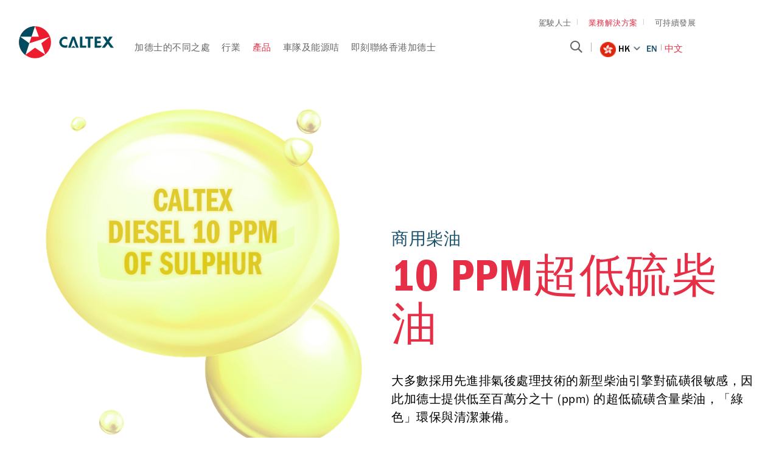

--- FILE ---
content_type: text/html;charset=utf-8
request_url: https://www.caltex.com/hk/zh/business-solutions/commercial-industrial-fuel/products/diesel-10-ppm-sulfur.html
body_size: 11076
content:

<!DOCTYPE HTML>
<html lang="zh">
    <head>
    
        <script defer="defer" type="text/javascript" src="https://rum.hlx.page/.rum/@adobe/helix-rum-js@%5E2/dist/rum-standalone.js" data-routing="p00000-e000000"></script>
<script type="application/ld+json">
{
"@context": "https://schema.org",
"@type": "WebSite",
"name": "Caltex",
"url": "https://www.caltex.com/hk/zh.html",
"potentialAction": {
  "@type": "SearchAction",
  "target": "https://www.caltex.com/search?q={search_term_string}",
  "query-input": "required name=search_term_string"
}
}
</script>
    
    <meta charset="UTF-8"/>
    <meta http-equiv="X-UA-Compatible" content="IE=edge"/>
	
<!-- Google Tag Manager --><script>(function(w,d,s,l,i){w[l]=w[l]||[];w[l].push({'gtm.start':
new Date().getTime(),event:'gtm.js'});var f=d.getElementsByTagName(s)[0],
j=d.createElement(s),dl=l!='dataLayer'?'&l='+l:'';j.async=true;j.src=
'https://www.googletagmanager.com/gtm.js?id='+i+dl;f.parentNode.insertBefore(j,f);
})(window,document,'script','dataLayer','GTM-M76J7P7');</script><!-- End Google Tag Manager -->

    
        <title>香港10 PPM 超低硫柴油: 環保工業柴油添加劑 | Caltex 加德士香港 | Hong Kong</title>
    
    <meta name="keywords" content="Construction,Manufacturing,Commercial Diesel,Commercial Fleet,Cement and Quarry,Inland Marine,Mining"/>
    <meta name="description" content="加德士香港的10 PPM 超低硫柴油，符合環保綠色的可持續發展要求，讓您在實現業務發展的同時保護地球環境。今天就訪問加德士香港官網查看詳情。"/>
    <meta name="template" content="caltex-generic-page-template"/>
    

    
<meta name="viewport" content="width=device-width, initial-scale=1.0"/>
<meta charset="UTF-8"/>

<!--<title>香港10 PPM 超低硫柴油: 環保工業柴油添加劑 | Caltex 加德士香港</title>-->
<!--<meta data-sly-test="加德士香港的10 PPM 超低硫柴油，符合環保綠色的可持續發展要求，讓您在實現業務發展的同時保護地球環境。今天就訪問加德士香港官網查看詳情。"
    name="description" content="加德士香港的10 PPM 超低硫柴油，符合環保綠色的可持續發展要求，讓您在實現業務發展的同時保護地球環境。今天就訪問加德士香港官網查看詳情。" />-->


    <meta name="robots" content="index,follow"/>

<meta property="site-name" content="香港加德士"/>
<meta name="twitter:description" content="加德士香港的10 PPM 超低硫柴油，符合環保綠色的可持續發展要求，讓您在實現業務發展的同時保護地球環境。今天就訪問加德士香港官網查看詳情。"/>
<meta name="twitter:title" content="香港10 PPM 超低硫柴油: 環保工業柴油添加劑 | Caltex 加德士香港"/>




<meta property="og:title" content="香港10 PPM 超低硫柴油: 環保工業柴油添加劑 | Caltex 加德士香港"/>
<meta property="og:description" content="加德士香港的10 PPM 超低硫柴油，符合環保綠色的可持續發展要求，讓您在實現業務發展的同時保護地球環境。今天就訪問加德士香港官網查看詳情。"/>
<meta property="og:site_name" content="香港加德士"/>



    
		<link rel="alternate" hreflang="zh-hk" href="https://www.caltex.com/hk/zh/business-solutions/commercial-industrial-fuel/products/diesel-10-ppm-sulfur.html"/>	
	
		<link rel="alternate" hreflang="en-hk" href="https://www.caltex.com/hk/en/business-solutions/commercial-industrial-fuel/products/diesel-10-ppm-sulfur.html"/>	
	
		<link rel="alternate" hreflang="en-sg" href="https://www.caltex.com/sg/business-solutions/commercial-industrial-fuel/products/diesel-10-ppm-sulfur.html"/>	
	

<link rel="canonical" href="https://www.caltex.com/hk/zh/business-solutions/commercial-industrial-fuel/products/diesel-10-ppm-sulfur.html"/>

<link rel="icon" href="/etc/designs/caltex/b2b/favicon.ico"/>


    
    
<link rel="stylesheet" href="/etc/designs/caltex/b2b/clientlibs-dependencies.min.css" type="text/css">
<link rel="stylesheet" href="/etc/designs/caltex/b2b/clientlibs-contactusform.min.css" type="text/css">
<link rel="stylesheet" href="/etc/designs/caltex/b2b/clientlibs-teasercomponent.min.css" type="text/css">
<link rel="stylesheet" href="/etc/designs/caltex/b2b/clientlibs-tabcomponent.min.css" type="text/css">
<link rel="stylesheet" href="/etc/designs/caltex/b2b/clientlibs-base.min.css" type="text/css">



    <!-- <sly data-sly-test="false">
        <sly data-sly-call="org.apache.sling.scripting.sightly.libs.granite.sightly.templates.clientlib__002e__html$2@1b68fe26" />
    </sly>  -->
    


<!-- IE 11 font awesome fix --> 
<script src="https://ajax.googleapis.com/ajax/libs/webfont/1.6.26/webfont.js" integrity="sha384-pvXSwSU09c+q9mPyY++ygUHWIYRoaxgnJ/JC5wcOzMb/NVVu+IDniiB9qWp3ZNWM" crossorigin="anonymous"></script>
<script>
    WebFont.load({
        custom: {
            families: ['FontAwesome'],
            urls: ['//maxcdn.bootstrapcdn.com/font-awesome/4.1.0/css/font-awesome.min.css']
        }
    });
</script>



    



<!-- Android and Others -->
<link rel="shortcut icon" href="/etc/designs/caltex/favicon/favicon.ico"/>
<link rel="icon" type="image/png" sizes="16x16" href="/etc/designs/caltex/favicon/favicon-16x16.png"/>
<link rel="icon" type="image/png" sizes="32x32" href="/etc/designs/caltex/favicon/favicon-32x32.png"/>
<link rel="icon" type="image/png" sizes="36x36" href="/etc/designs/caltex/favicon/android-icon-36x36.png"/>
<link rel="icon" type="image/png" sizes="48x48" href="/etc/designs/caltex/favicon/android-icon-48x48.png"/>
<link rel="icon" type="image/png" sizes="72x72" href="/etc/designs/caltex/favicon/android-icon-72x72.png"/>
<link rel="icon" type="image/png" sizes="96x96" href="/etc/designs/caltex/favicon/android-icon-96x96.png"/>
<link rel="icon" type="image/png" sizes="114x114" href="/etc/designs/caltex/favicon/android-icon-144x144.png"/>
<link rel="icon" type="image/png" sizes="192x192" href="/etc/designs/caltex/favicon/android-icon-192x192.png"/>


<!-- Apple -->
<link rel="apple-touch-icon" sizes="57x57" href="/etc/designs/caltex/favicon/apple-icon-57x57.png"/>
<link rel="apple-touch-icon" sizes="60x60" href="/etc/designs/caltex/favicon/apple-icon-60x60.png"/>
<link rel="apple-touch-icon" sizes="72x72" href="/etc/designs/caltex/favicon/apple-icon-72x72.png"/>
<link rel="apple-touch-icon" sizes="76x76" href="/etc/designs/caltex/favicon/apple-icon-76x76.png"/>
<link rel="apple-touch-icon" sizes="114x114" href="/etc/designs/caltex/favicon/apple-icon-114x114.png"/>
<link rel="apple-touch-icon" sizes="120x120" href="/etc/designs/caltex/favicon/apple-icon-120x120.png"/>
<link rel="apple-touch-icon" sizes="144x144" href="/etc/designs/caltex/favicon/apple-icon-144x144.png"/>
<link rel="apple-touch-icon" sizes="152x152" href="/etc/designs/caltex/favicon/apple-icon-152x152.png"/>
<link rel="apple-touch-icon" sizes="180x180" href="/etc/designs/caltex/favicon/apple-icon-180x180.png"/>
<link rel="apple-touch-icon" sizes="192x192" href="/etc/designs/caltex/favicon/apple-icon.png"/>
<link rel="apple-touch-icon-precomposed" sizes="192x192" href="/etc/designs/caltex/favicon/apple-icon-precomposed.png"/>

<!-- Windows Phone -->
<meta name="msapplication-square70x70logo" content="/etc/designs/caltex/favicon/ms-icon-70x70.png"/>
<meta name="msapplication-square144x144logo" content="/etc/designs/caltex/favicon/ms-icon-144x144.png"/>
<meta name="msapplication-square150x150logo" content="/etc/designs/caltex/favicon/ms-icon-150x150.png"/>
<meta name="msapplication-square310x310logo" content="/etc/designs/caltex/favicon/ms-icon-310x310.png"/>
    
    
    

    
    
    
    

    
    
    
        
    
</head>
    <body class="page basicpage" id="page-485a12c7b3">
        
        
        
            




            



            

<!-- Google Tag Manager (noscript) --><noscript><iframe src="https://www.googletagmanager.com/ns.html?id=GTM-M76J7P7"
height="0" width="0" style="display:none;visibility:hidden"></iframe></noscript><!-- End Google Tag Manager (noscript) -->


<!-- Sign Up Promo Overlay Starts-->


<!-- Sign Up Promo Overlay Ends -->

    
    
<link rel="stylesheet" href="/etc/designs/caltex/b2b/dependencies-es.min.css" type="text/css">
<script src="/etc/designs/caltex/b2b/dependencies-es.min.js"></script>



    
    
<link rel="stylesheet" href="/etc/designs/caltex/b2b/forms.min.css" type="text/css">
<script src="/etc/designs/caltex/b2b/forms.min.js"></script>



	
    
<link rel="stylesheet" href="/etc/designs/caltex/b2b/clientlibs-commons.min.css" type="text/css">
<script src="/etc/designs/caltex/b2b/clientlibs-commons.min.js"></script>







  
    <div class="root responsivegrid publish">


<div class="aem-Grid aem-Grid--12 aem-Grid--default--12 ">
    
    <div class="responsivegrid aem-GridColumn aem-GridColumn--default--12">


<div class="aem-Grid aem-Grid--12 aem-Grid--default--12 ">
    
    <div class="experiencefragment aem-GridColumn aem-GridColumn--default--12">

    
    

    



<div class="xf-content-height">
    


<div class="aem-Grid aem-Grid--12 aem-Grid--default--12 ">
    
    <div class="responsivegrid aem-GridColumn aem-GridColumn--default--12">


<div class="aem-Grid aem-Grid--12 aem-Grid--default--12 ">
    
    <div class="cmp caltext-component-pt caltext-component-pb header aem-GridColumn aem-GridColumn--default--12">



<header class="header white-header ">

		
       
   
        
		 <section class="ribbon-loyalty">
    		    
<div/>

    
    
<link rel="stylesheet" href="/etc.clientlibs/caltex-loyalty/components/ribbonloyalty/clientlib/profileView.min.css" type="text/css">
<script src="/etc.clientlibs/caltex-loyalty/components/ribbonloyalty/clientlib/profileView.min.js"></script>






<!-- sly data-sly-use.profileModel="com.caltex.loyalty.core.models.LoyaltyProfileDetailsModel" /-->


<input type="hidden" name="cookiePrefix" id="cookiePrefix" value="loyalty_hk_"/>
<input type="hidden" name="localeCode" id="localeCode" value="en"/>
<input type="hidden" name="loginPagePath" id="loginPagePath" value=".html"/>


    
        
    
    
    
        
    
    



	     </section>
    	   
    <div class="page-center clearfix">
        <div class="left-col">
            

<div class="logo logo-caltex-header clearfix">
    <a href="https://www.caltex.com/hk/zh/business-solutions.html"><img src="/content/dam/caltex/common/logo/logo-horizontal-coloured.png" alt="Caltex Logo"/></a>
    
</div>
        </div>
        <div class="right-col">
            <div class="menu-wrapper">
				<div class="menu-logo-mobile"> 

<div class="logo">
	    <a href="https://www.caltex.com/hk/zh/business-solutions.html"><img src="/content/dam/caltex/common/logo/logo-horizontal-colouredMOB.png" alt="Caltex Logo"/></a>
	    
</div> </div>
                <div class="header-right-top">
                    <li>
                        <a href="https://www.caltex.com/hk/zh.html">駕駛人士</a>
                    </li>
<li class="active">
                        <a href="https://www.caltex.com/hk/zh/business-solutions.html">業務解決方案</a>
                    </li>
<li>
                        <a href="https://www.chevron.com/sustainability">可持續發展</a>
                    </li>

					
                </div>
                <div class="header-right-btm">
                    <div class="header-right-btm-left">
                        <div class="navigation">
                            <ul>
                            	
                            	
                            		
                            			
                            				
                            			
                            		
                            	
                            	
                            	
	                                <li class="item-has-children   primary-menu-item">
	                                    
	                                        <a id="navMenuVI" href="javascript:void(0)">加德士的不同之處</a>
	                                        <div class="mega-menu-wrap">

<div class="page-center ">
    <div class="menu-col">
        <h4 id="navMenuVI" class="dd-menu-heading">加德士的不同之處</h4>
    </div>
    <div class="item-has-children menu-col">
        



	<h5 class="dd-menu-title">為何選擇加德士</h5>

<div class="dd-menu-group">
    
        <ul>
            <li>
                <a href="https://www.caltex.com/hk/zh/business-solutions/caltex-difference.html">加德士的特別之處</a>
            </li>
        
            <li>
                <a href="https://www.caltex.com/hk/zh/business-solutions/caltex-difference/delo-difference.html">Delo 的特別之處</a>
            </li>
        
            <li>
                <a href="https://www.caltex.com/hk/zh/business-solutions/caltex-difference/customer-testimonials.html">客戶見證</a>
            </li>
        
            <li>
                <a href="https://www.caltex.com/hk/zh/business-solutions/caltex-difference/our-integrated-solutions/caltex-advisory.html">加德士諮詢</a>
            </li>
        
            <li>
                <a href="https://www.caltex.com/hk/zh/business-solutions/caltex-difference/lubewatch.html">加德士 LubeWatch</a>
            </li>
        </ul>
    
    
    
</div>
    </div>
<div class=" menu-col">
        



<div class="dd-menu-group">
    
    
    
</div>
    </div>
<div class=" menu-col">
        
    </div>

</div>
</div>
	                                    
	                                    
	                                </li>
                                
                            
                            	
                            	
                            		
                            			
                            				
                            			
                            		
                            	
                            	
                            	
	                                <li class="item-has-children   primary-menu-item">
	                                    
	                                        <a id="navMenuVI" href="javascript:void(0)">行業</a>
	                                        <div class="mega-menu-wrap">

<div class="page-center ">
    <div class="menu-col">
        <h4 id="navMenuVI" class="dd-menu-heading">行業</h4>
    </div>
    <div class="item-has-children menu-col">
        



<div class="dd-menu-group">
    
        <ul>
            <li>
                <a href="https://www.caltex.com/hk/zh/business-solutions/industries/aviation.html" class="mega-dropdown-industry">航空工業</a>
            </li>
        
            <li>
                <a href="https://www.caltex.com/hk/zh/business-solutions/industries/cement-quarry.html" class="mega-dropdown-industry">水泥及石礦業</a>
            </li>
        
            <li>
                <a href="https://www.caltex.com/hk/zh/business-solutions/industries/commercial-fleet.html" class="mega-dropdown-industry">商業車隊行業</a>
            </li>
        
            <li>
                <a href="https://www.caltex.com/hk/zh/business-solutions/industries/construction.html" class="mega-dropdown-industry">建築業</a>
            </li>
        
            <li>
                <a href="https://www.caltex.com/hk/zh/business-solutions/industries/manufacturing.html" class="mega-dropdown-industry"> 製造業</a>
            </li>
        </ul>
    
    
    
</div>
    </div>
<div class="item-has-children menu-col">
        



<div class="dd-menu-group">
    
        <ul>
            <li>
                <a href="https://www.caltex.com/hk/zh/business-solutions/industries/inland-marine.html" class="mega-dropdown-industry">海洋工業</a>
            </li>
        
            <li>
                <a href="https://www.caltex.com/hk/zh/business-solutions/industries/petrochemical.html" class="mega-dropdown-industry">石化工業</a>
            </li>
        
            <li>
                <a href="https://www.caltex.com/hk/zh/business-solutions/industries/power-generation.html" class="mega-dropdown-industry">發電工業</a>
            </li>
        
            <li>
                <a href="https://www.caltex.com/hk/zh/business-solutions/industries/oil-gas.html" class="mega-dropdown-industry">石油和天然氣產業</a>
            </li>
        </ul>
    
    
    
</div>
    </div>
<div class="item-has-children menu-col">
        
    </div>

</div>
</div>
	                                    
	                                    
	                                </li>
                                
                            
                            	
                            	
                            		
                            			
                            				
                                            	
                                            
                            			
                            		
                            			
                            				
                            			
                            		
                            	
                            	
                            	
	                                <li class="item-has-children activated  primary-menu-item">
	                                    
	                                        <a id="navMenuVI" href="javascript:void(0)">產品</a>
	                                        <div class="mega-menu-wrap">

<div class="page-center ">
    <div class="menu-col">
        <h4 id="navMenuVI" class="dd-menu-heading">產品</h4>
    </div>
    <div class="item-has-children menu-col">
        



	<h5 class="dd-menu-title">燃油</h5>

<div class="dd-menu-group">
    
        <ul>
            <li>
                <a href="https://www.caltex.com/hk/zh/business-solutions/commercial-industrial-fuel/products.html#automotive-gasoline">汽車汽油</a>
            </li>
        
            <li>
                <a href="https://www.caltex.com/hk/zh/business-solutions/commercial-industrial-fuel/products.html#automotive-diesel">汽車柴油</a>
            </li>
        
            <li>
                <a href="https://www.caltex.com/hk/zh/business-solutions/commercial-industrial-fuel/products.html#commercial-diesel">商用柴油</a>
            </li>
        
            <li>
                <a href="https://www.caltex.com/hk/zh/business-solutions/commercial-industrial-fuel/products.html#jet-fuel">航空燃油</a>
            </li>
        
            <li>
                <a href="https://www.caltex.com/hk/zh/motorists/tips-and-resources/material-safety-data-sheets-fuel.html">安全數據表 - 燃油</a>
            </li>
        </ul>
    
    
    
    	<a href="https://www.caltex.com/hk/zh/business-solutions/commercial-industrial-fuel/products.html" class="more-info-link">所有燃油產品</a>
    
</div>
    </div>
<div class="item-has-children menu-col">
        



	<h5 class="dd-menu-title">潤滑油</h5>

<div class="dd-menu-group">
    
        <ul>
            <li>
                <a href="https://www.caltex.com/hk/zh/business-solutions/lubricants/product-category.html">產品類別 - 潤滑油</a>
            </li>
        
            <li>
                <a href="https://www.caltex.com/hk/zh/business-solutions/lubricants/caltex-greases-portfolio.html">潤滑脂組合</a>
            </li>
        
            <li>
                <a href="https://www.caltex.com/hk/zh/motorists/tips-and-resources/material-safety-data-sheets.html">安全數據表 - 潤滑油</a>
            </li>
        
            <li>
                <a href="https://www.caltex.com/hk/zh/oil-finder.html">潤滑油查找器</a>
            </li>
        </ul>
    
    
    
</div>
    </div>
<div class=" menu-col">
        



	<h5 class="dd-menu-title">新的！潤滑脂組合</h5>

<div class="dd-menu-group">
    
    
        <div class="img-wrap">
            <img src="/content/dam/caltex/common/b2b/grease/greases-header-tn.jpg"/>
        </div>
        <p>透過我們全面的潤滑脂產品組合探索加德士的優勢，旨在滿足現代工業的多樣化需求。</p>
    
    
    	<a href="https://www.caltex.com/hk/zh/business-solutions/lubricants/caltex-greases-portfolio.html" class="more-info-link"> 在這裡查看</a>
    
</div>
    </div>

</div>
</div>
	                                    
	                                    
	                                </li>
                                
                            
                            	
                            	
                            		
                            			
                            				
                            			
                            		
                            	
                            	
                            	
	                                <li class="item-has-children   primary-menu-item">
	                                    
	                                        <a id="navMenuVI" href="javascript:void(0)">車隊及能源咭</a>
	                                        <div class="mega-menu-wrap">

<div class="page-center ">
    <div class="menu-col">
        <h4 id="navMenuVI" class="dd-menu-heading">車隊及能源咭</h4>
    </div>
    <div class="item-has-children menu-col">
        



	<h5 class="dd-menu-title">更好地管理您的車隊</h5>

<div class="dd-menu-group">
    
        <ul>
            <li>
                <a href="https://www.caltex.com/hk/zh/business-solutions/fleet-cards/caltex-starcard.html">加德士能源咭</a>
            </li>
        
            <li>
                <a href="https://www.caltex.com/hk/zh/business-solutions/fleet-cards/caltex-starcard-online.html">加德士 StarCard Online 應用程式</a>
            </li>
        
            <li>
                <a href="https://www.caltex.com/hk/zh/business-solutions/station-locator.html">搜尋最近的加德士油站</a>
            </li>
        </ul>
    
    
    
</div>
    </div>
<div class=" menu-col">
        



	<h5 class="dd-menu-title">加德士行程規劃器</h5>

<div class="dd-menu-group">
    
    
        <div class="img-wrap">
            <img src="/content/dam/caltex/common/b2b/journey-planner/Journey%20Planner_Mobile_Elements_Images_landing-page-image@3x.png" alt="Journey Planner image"/>
        </div>
        <p></p>
    
    
    	<a href="https://www.caltex.com/hk/zh/business-solutions/fleet-cards/caltex-journey-planner.html" class="more-info-link">了解更多</a>
    
</div>
    </div>
<div class="item-has-children menu-col">
        
    </div>

</div>
</div>
	                                    
	                                    
	                                </li>
                                
                            
                            	
                            	
                            	
                           			
                           				
                           			
                            	
                            	
	                                <li class="   primary-menu-item">
	                                    
	                                    
	                                        <a id="navMenuVI" href="https://www.caltex.com/hk/zh/business-solutions/contact-us.html">即刻聯絡香港加德士</a>
	                                    
	                                </li>
                                
                            
                            	
                            	
                            	
                           			
                           				
                           			
                            	
                            	
                            </ul>
                        </div>
                    </div>
                    <div class="header-right-btm-right">
                    <span class="search-bar col">
						<div class="search-box user-item dropdown-item">
							<form name="search" action="https://www.caltex.com/hk/zh/business-solutions/search-results.html" method="get">
								<label for="searchText" class="hidden">在這裡搜尋</label>
								<input type="text" placeholder="在這裡搜尋" name="searchText" class="search-text" autocomplete="off" id="searchText"/>
								<input type="hidden" value="8" id="limit" name="limit" autocomplete="off"/>
								<input type="hidden" value="0" id="from" name="from" autocomplete="off"/>
							</form>
						</div>
						<span class="search-icon"></span>
					</span>
                    <!-- <span class="weather-icon-wrap col">
                        <sly data-sly-resource="weather"></sly>
                    </span> -->
                    <span class="lang-icon-wrap col">
                        <span class="country-title">Change Location</span> 
<span class="lang-drop-down-click">
	<span class="lang-icon">
		<img src="/content/dam/caltex/common/icon/flag/hk.png" alt="hong kong"/>
	</span>
	hk
 	<span class="arrow-icon"></span>
</span>

<span class="lang-selted-etxt">
	<span>
		<a href="https://www.caltex.com/hk/en/business-solutions/commercial-industrial-fuel/products/diesel-10-ppm-sulfur.html">
			EN
		</a>
	</span>
	<span class="active">
           <a href="https://www.caltex.com/hk/zh/business-solutions/commercial-industrial-fuel/products/diesel-10-ppm-sulfur.html">
			中文
		</a>
	</span>
</span>


<ul class="lang-drop-down">
	
	
	
	<li>
		<a href="https://www.caltex.com/au/en.html">
			<span><img src="/content/dam/caltex/common/icon/flag/au.png" alt="Australia"/></span>
			<span>Australia</span>
		</a>
	</li>	

	
	<li>
		<a href="https://www.caltex.com/kh/en.html">
			<span><img src="/content/dam/caltex/common/icon/flag/kh.png" alt="Cambodia (English)"/></span>
			<span>Cambodia (English)</span>
			
		</a>
	</li>
	
		

	
	<li>
		<a href="https://www.caltex.com/kh/km.html">
			<span><img src="/content/dam/caltex/common/icon/flag/kh.png" alt="Cambodia (កាល់តិច)"/></span>
			
			<span>
				<span>Cambodia (កាល់តិច)</span>
			</span>
		</a>
	</li>
	
		

	<li>
		<a href="https://www.caltex.com/hk/en/business-solutions/commercial-industrial-fuel/products/diesel-10-ppm-sulfur.html">
			<span><img src="/content/dam/caltex/common/icon/flag/hk.png" alt="Hong Kong (English)"/></span>
			<span>Hong Kong (English)</span>
			
		</a>
	</li>
	
	
		

	
	
	<li>
		<a href="https://www.caltex.com/id/en.html">
			<span><img src="/content/dam/caltex/common/icon/flag/id.png" alt="Indonesia (English)"/></span>
			<span>Indonesia (English)</span>
			
		</a>
	</li>
		

	
	
	<li>
		<a href="https://www.caltex.com/id/id.html">
			<span><img src="/content/dam/caltex/common/icon/flag/id.png" alt="Indonesia (Bahasa Indonesia)"/></span>
			
			<span>
				<span>Indonesia (Bahasa)</span>
			</span>
		</a>
	</li>
		

	
	
	
	<li>
		<a href="https://www.caltex.com/my/business-solutions/commercial-industrial-fuel/products/diesel-10-ppm-sulfur.html">
			<span><img src="/content/dam/caltex/common/icon/flag/my.png" alt="Malaysia"/></span>
			<span>Malaysia</span>
		</a>
	</li>	

	
	
	
	<li>
		<a href="https://www.caltex.com/nz/en.html">
			<span><img src="/content/dam/caltex/common/icon/flag/nz1.png" alt="New Zealand"/></span>
			<span>New Zealand</span>
		</a>
	</li>	

	
	
	
	<li>
		<a href="https://www.caltex.com/pk/en.html">
			<span><img src="/content/dam/caltex/common/icon/flag/pk.png" alt="Pakistan"/></span>
			<span>Pakistan</span>
		</a>
	</li>	

	
	
	
	<li>
		<a href="https://www.caltex.com/ph/en.html">
			<span><img src="/content/dam/caltex/common/icon/flag/pl.png" alt="Philippines"/></span>
			<span>Philippines</span>
		</a>
	</li>	

	
	
	
	<li>
		<a href="https://www.caltex.com/sg/en.html">
			<span><img src="/content/dam/caltex/common/icon/flag/sg.png" alt="Singapore"/></span>
			<span>Singapore</span>
		</a>
	</li>	

	
	
	
	<li>
		<a href="https://www.caltex.com/za/en.html">
			<span><img src="/content/dam/caltex/common/icon/flag/sa.png" alt="South Africa"/></span>
			<span>South Africa</span>
		</a>
	</li>	

	
	
	
	<li>
		<a href="https://www.caltex.com/th/th.html">
			<span><img src="/content/dam/caltex/common/icon/flag/tl.png" alt="Thailand"/></span>
			<span>Thailand</span>
		</a>
	</li>	

	
	
	
	<li>
		<a href="https://www.caltex.com/vn/vi.html">
			<span><img src="/content/dam/caltex/common/icon/flag/vn.png" alt="Vietnam"/></span>
			<span>Vietnam</span>
		</a>
	</li>	
</ul>

                    </span>
                    </div>
                </div>
            </div>

        </div>
    </div>
</header>



<style>
.editMode{
	margin: 10px;
    padding: 10px;
}
</style>
</div>

    
</div>
</div>

    
</div>

</div>
</div>

    
</div>
</div>
<div class="responsivegrid aem-GridColumn aem-GridColumn--default--12">


<div class="aem-Grid aem-Grid--12 aem-Grid--default--12 ">
    
    <div class="cmp caltext-component-pt caltext-component-pb product-details aem-GridColumn aem-GridColumn--default--12">
<div class=" component-image-text image-left  product-detail">
	<div class="page-center">
		<div class="image-text-block">
			<div class="component-text">
				<h4>商用柴油</h4>
				<h1>
					10 PPM超低硫柴油 </h1>
				<p>大多數採用先進排氣後處理技術的新型柴油引擎對硫磺很敏感，因此加德士提供低至百萬分之十 (ppm) 的超低硫磺含量柴油，「綠色」環保與清潔兼備。</p>



				
				<div class="industry-icons-block">
					<h6></h6>
					<ul class="industry-icons">
						<li><img src="/etc/designs/caltex/b2b/clientlibs-base/img/industries-construction@2x.png"/></li>
					
						<li><img src="/etc/designs/caltex/b2b/clientlibs-base/img/industries-fleet@2x.png"/></li>
					
						<li><img src="/etc/designs/caltex/b2b/clientlibs-base/img/industries-mining@2x.png"/></li>
					
						<li><img src="/etc/designs/caltex/b2b/clientlibs-base/img/industries-cement-quarry@2x.png"/></li>
					
						<li><img src="/etc/designs/caltex/b2b/clientlibs-base/img/industries-marine@2x.png"/></li>
					</ul>
				</div>
			</div>
			<div class="component-image">
				<img src="/content/dam/caltex/sg/b2b/products/img-diesel-10-ppm-sulphur@2x.png"/>
			</div>
		</div>
	</div>
</div>
</div>
<div class="cmp caltext-component-pt caltext-component-pb tab-panel aem-GridColumn aem-GridColumn--default--12">

<div class="tab-section">
	<div class="page-center">
		<div class="tab-nav-group">
			
		
			
		
			
		
			<ul class="tab-nav-list">
 				<li>
					<a href="#item0">優點 </a>
				</li>
			
 				<li>
					<a href="#item1">特性</a>
				</li>
			</ul>
		</div>
		
			
		
			
		
			
		
			<div class="tab-content-wrapper">
				<div class="tab-content-group" id="item0">
					<div class="tab-content-inner-group">
                    	
						


<div class="aem-Grid aem-Grid--12 aem-Grid--default--12 ">
    
    <div class="cmp caltext-component-pt caltext-component-pb rte aem-GridColumn aem-GridColumn--default--12"><div class="page-center">
    

    

    <div><p> </p>

<p><b>降低維護成本</b></p>

<p>由於加德士 10 ppm超低硫柴油中含有潤滑性添加劑，您的柴油引擎將保持清潔，免受磨損，始終保持在最佳運行狀態，維護成本更低。</p>

<p> </p>

<p><b>清潔柴油</b></p>

<p>加德士 10 ppm超低硫柴油具有超低的硫磺含量，可以更好地控制公路柴油車的排放系統，從而減少對環境的危害。</p>

<p> </p>

<p> </p>


</div>
</div></div>

    
</div>

					</div>
				</div>
			
				<div class="tab-content-group" id="item1">
					<div class="tab-content-inner-group">
                    	
						


<div class="aem-Grid aem-Grid--12 aem-Grid--default--12 ">
    
    <div class="cmp caltext-component-pt caltext-component-pb rte aem-GridColumn aem-GridColumn--default--12"><div class="page-center">
    

    

    <div><p> </p>

<p><b>減少排放</b> </p>

<p>加德士 10 ppm超低硫柴油不僅硫磺含量極低，其廢氣排放也是如此:</p>

<p>        -    減少二氧化硫排放</p>

<p>        -    減少氮和碳氫化合物排放</p>

<p> </p>

<p> </p>


</div>
</div></div>

    
</div>

					</div>
				</div>
			</div>
		
	</div>
</div>
</div>
<div class="cmp caltext-component-pt caltext-component-pb small-banner aem-GridColumn aem-GridColumn--default--12">
<section class="footer-top-bg dark-bg-mid-con-box">
	<img src="/content/dam/caltex/common/b2b/common/img-contact_us@2x.jpg" class="bg-img"/>
	<img src="/content/dam/caltex/common/b2b/common/img-contact_us@2x.jpg" class="mobile-bg-img"/>
	<div class="page-center clearfix">
		<div>
			
            	<h3>尋找適合您業務的加德士燃油</h3>
            
            
			<h4><p>我們的專業顧問樂意隨時為您提供切您業務所需的服務。</p>


</h4>
			<a href="https://www.caltex.com/hk/zh/business-solutions/contact-us.html" class="btn-primary btn primary-cta-smallBanner">聯絡我們</a>
			
		</div>
	</div>
</section>
</div>

    
</div>
</div>
<div class="responsivegrid aem-GridColumn aem-GridColumn--default--12">


<div class="aem-Grid aem-Grid--12 aem-Grid--default--12 ">
    
    <div class="experiencefragment aem-GridColumn aem-GridColumn--default--12">

    
    

    



<div class="xf-content-height">
    


<div class="aem-Grid aem-Grid--12 aem-Grid--default--12 ">
    
    <div class="responsivegrid aem-GridColumn aem-GridColumn--default--12">


<div class="aem-Grid aem-Grid--12 aem-Grid--default--12 ">
    
    <div class="cmp caltext-component-pt caltext-component-pb footer aem-GridColumn aem-GridColumn--default--12">



<div class="footer">

    <footer>
        <div class="page-center clearfix">
            <div class="row">
                <div class="col-md-6 col-sm-6 col-xs-6">
                    <div class="row">
                        <div class="col-sm-4 col-xs-12 col-footer-wrap ">
                            <h4>加德士的不同之處</h4>
                            
                                <ul>
                                    <li><a href="/hk/zh/business-solutions/caltex-difference.html">加德士的特別之處</a></li>
                                
                                    <li><a href="/hk/zh/business-solutions/caltex-difference/delo-difference.html">Delo 的特別之處</a></li>
                                
                                    <li><a href="/hk/zh/business-solutions/caltex-difference/customer-testimonials.html">客戶見證</a></li>
                                
                                    <li><a href="/hk/zh/business-solutions/caltex-difference/our-integrated-solutions/caltex-advisory.html">加德士諮詢</a></li>
                                </ul>
                            
                        </div>
                    
                        <div class="col-sm-4 col-xs-12 col-footer-wrap ">
                            <h4>行業</h4>
                            
                                <ul>
                                    <li><a href="/hk/zh/business-solutions/industries/aviation.html">航空工業</a></li>
                                
                                    <li><a href="/hk/zh/business-solutions/industries/cement-quarry.html">水泥及石礦業</a></li>
                                
                                    <li><a href="/hk/zh/business-solutions/industries/commercial-fleet.html">商業車隊行業</a></li>
                                
                                    <li><a href="/hk/zh/business-solutions/industries/construction.html">建築業</a></li>
                                </ul>
                            
                        </div>
                    
                        <div class="col-sm-4 col-xs-12 col-footer-wrap no-heading">
                            <h4 class="transparent hide-in-mobile hidden-xs"></h4>
                            
                                <ul>
                                    <li><a href="/hk/zh/business-solutions/industries/manufacturing.html">製造業</a></li>
                                
                                    <li><a href="/hk/zh/business-solutions/industries/inland-marine.html">海洋工業</a></li>
                                
                                    <li><a href="/hk/zh/business-solutions/industries/petrochemical.html">石化工業</a></li>
                                
                                    <li><a href="/hk/zh/business-solutions/industries/power-generation.html">發電工業</a></li>
                                
                                    <li><a href="/hk/zh/business-solutions/industries/oil-gas.html">石油和天然氣產業</a></li>
                                </ul>
                            
                        </div>
                    
                        
                    
                        
                    </div>
                </div>
                <div class="col-md-4 col-sm-6 col-xs-6">
                    <div class="row">
                        
                    
                        
                    
                        
                    
                        <div class="col-sm-6 col-xs-12 col-footer-wrap ">
                            <h4>產品</h4>
                            
                                <ul>
                                    <li><a href="/hk/zh/business-solutions/commercial-industrial-fuel/products.html">燃料</a></li>
                                
                                    <li><a href="/hk/zh/business-solutions/lubricants/product-category.html">潤滑油</a></li>
                                </ul>
                            
                        </div>
                    
                        <div class="col-sm-6 col-xs-12 col-footer-wrap ">
                            <h4>車隊及能源咭</h4>
                            
                                <ul>
                                    <li><a href="/hk/zh/business-solutions/fleet-cards/caltex-starcard.html">加德士 StarCard</a></li>
                                
                                    <li><a href="/content/caltex/hk/zh/business-solutions/fleet-cards/caltex-starcard-online-app">StarCard Online 應用程式</a></li>
                                
                                    <li><a href="/hk/zh/business-solutions/fleet-cards/caltex-journey-planner.html">加德士行程規劃器</a></li>
                                </ul>
                            
                        </div>
                    </div>
                </div>
                <div class="col-md-2 col-sm-12 col-xs-12">
                    <div class="row">
                        <div class="col-sm-12 col-xs-12 col-footer-wrap social-channels">
                            <h4>聯絡我們</h4>
                            <ul class="footer-social">
                                <li class="fb-icon"><a href="https://www.facebook.com/caltexhk" target="_blank" rel="noopener noreferrer"></a></li>
                            
                                <li class="yt-icon"><a href="https://www.youtube.com/user/CaltexBrand?gl=SG&hl=en-GB" target="_blank" rel="noopener noreferrer"></a></li>
                            
                                <li class="linked-in-icon"><a href="https://www.linkedin.com/company/caltex-business-solutions" target="_blank" rel="noopener noreferrer"></a></li>
                            </ul>
                            <ul>
                                <li><a href="/hk/zh/business-solutions/contact-us.html">即刻聯絡香港加德士</a></li>
                            
                                <li><a href="https://www.chevron.com">雪佛龍公司</a></li>
                            
                                <li><a href="/hk/zh/terms-of-use.html">網站使用條款</a></li>
                            
                                <li><a href="/hk/zh/privacy-statement.html">私隱政策</a></li>
                            </ul>
                        </div>
                    </div>
                </div>
            </div>
            <div class="copyright-bg clearfix">
                

<div class="logo logo-caltex-header clearfix">
    <a href="https://www.caltex.com/hk/zh/business-solutions.html"><img src="/content/dam/caltex/common/footer/logo-caltex-white%401x.png"/></a>
    
</div>
                <div><div class="page-center">
    

    

    <div><p>© 2026 雪佛龍公司.不得轉載</p>


</div>
</div></div>
            </div>
        </div>
    </footer>
</div></div>

    
</div>
</div>

    
</div>

</div>
</div>

    
</div>
</div>

    
</div>
</div>

  
</sly


            
    
    

<div class="scroll-top-section">
	<div class="scroll-top-btn">
		<i class="fa fa-chevron-up"></i>
	</div>
</div>





	
    
    
<script src="/etc/designs/caltex/b2b/clientlibs-dependencies-js.min.js"></script>
<script src="/etc/designs/caltex/b2b/clientlibs-contactusform.min.js"></script>
<script src="/etc/designs/caltex/b2b/clientlibs-teasercomponent.min.js"></script>
<script src="/etc/designs/caltex/b2b/clientlibs-tabcomponent.min.js"></script>
<script src="/etc/designs/caltex/b2b/clientlibs-base.min.js"></script>



	<!-- <sly data-sly-test="false">
		<sly data-sly-call="org.apache.sling.scripting.sightly.libs.granite.sightly.templates.clientlib__002e__html$3@3c74d5b1" />
	</sly> -->
	


<div><style>
.animated {
  -webkit-animation-duration: 1s;
  animation-duration: 1s;
  -webkit-animation-fill-mode: both;
  animation-fill-mode: both;
}

.animated.hinge {
  -webkit-animation-duration: 2s;
  animation-duration: 2s;
}

@-webkit-keyframes bounce {
  0%, 20%, 50%, 80%, 100% {
    -webkit-transform: translateY(0);
    transform: translateY(0);
  }

  40% {
    -webkit-transform: translateY(-30px);
    transform: translateY(-30px);
  }

  60% {
    -webkit-transform: translateY(-15px);
    transform: translateY(-15px);
  }
}

@keyframes bounce {
  0%, 20%, 50%, 80%, 100% {
    -webkit-transform: translateY(0);
    -ms-transform: translateY(0);
    transform: translateY(0);
  }

  40% {
    -webkit-transform: translateY(-30px);
    -ms-transform: translateY(-30px);
    transform: translateY(-30px);
  }

  60% {
    -webkit-transform: translateY(-15px);
    -ms-transform: translateY(-15px);
    transform: translateY(-15px);
  }
}

.bounce {
  -webkit-animation-name: bounce;
  animation-name: bounce;
}

@-webkit-keyframes flash {
  0%, 50%, 100% {
    opacity: 1;
  }

  25%, 75% {
    opacity: 0;
  }
}

@keyframes flash {
  0%, 50%, 100% {
    opacity: 1;
  }

  25%, 75% {
    opacity: 0;
  }
}

.flash {
  -webkit-animation-name: flash;
  animation-name: flash;
}

/* originally authored by Nick Pettit - https://github.com/nickpettit/glide */

@-webkit-keyframes pulse {
  0% {
    -webkit-transform: scale(1);
    transform: scale(1);
  }

  50% {
    -webkit-transform: scale(1.1);
    transform: scale(1.1);
  }

  100% {
    -webkit-transform: scale(1);
    transform: scale(1);
  }
}

@keyframes pulse {
  0% {
    -webkit-transform: scale(1);
    -ms-transform: scale(1);
    transform: scale(1);
  }

  50% {
    -webkit-transform: scale(1.1);
    -ms-transform: scale(1.1);
    transform: scale(1.1);
  }

  100% {
    -webkit-transform: scale(1);
    -ms-transform: scale(1);
    transform: scale(1);
  }
}

.pulse {
  -webkit-animation-name: pulse;
  animation-name: pulse;
}

@-webkit-keyframes shake {
  0%, 100% {
    -webkit-transform: translateX(0);
    transform: translateX(0);
  }

  10%, 30%, 50%, 70%, 90% {
    -webkit-transform: translateX(-10px);
    transform: translateX(-10px);
  }

  20%, 40%, 60%, 80% {
    -webkit-transform: translateX(10px);
    transform: translateX(10px);
  }
}

@keyframes shake {
  0%, 100% {
    -webkit-transform: translateX(0);
    -ms-transform: translateX(0);
    transform: translateX(0);
  }

  10%, 30%, 50%, 70%, 90% {
    -webkit-transform: translateX(-10px);
    -ms-transform: translateX(-10px);
    transform: translateX(-10px);
  }

  20%, 40%, 60%, 80% {
    -webkit-transform: translateX(10px);
    -ms-transform: translateX(10px);
    transform: translateX(10px);
  }
}

.shake {
  -webkit-animation-name: shake;
  animation-name: shake;
}

@-webkit-keyframes swing {
  20% {
    -webkit-transform: rotate(15deg);
    transform: rotate(15deg);
  }

  40% {
    -webkit-transform: rotate(-10deg);
    transform: rotate(-10deg);
  }

  60% {
    -webkit-transform: rotate(5deg);
    transform: rotate(5deg);
  }

  80% {
    -webkit-transform: rotate(-5deg);
    transform: rotate(-5deg);
  }

  100% {
    -webkit-transform: rotate(0deg);
    transform: rotate(0deg);
  }
}

@keyframes swing {
  20% {
    -webkit-transform: rotate(15deg);
    -ms-transform: rotate(15deg);
    transform: rotate(15deg);
  }

  40% {
    -webkit-transform: rotate(-10deg);
    -ms-transform: rotate(-10deg);
    transform: rotate(-10deg);
  }

  60% {
    -webkit-transform: rotate(5deg);
    -ms-transform: rotate(5deg);
    transform: rotate(5deg);
  }

  80% {
    -webkit-transform: rotate(-5deg);
    -ms-transform: rotate(-5deg);
    transform: rotate(-5deg);
  }

  100% {
    -webkit-transform: rotate(0deg);
    -ms-transform: rotate(0deg);
    transform: rotate(0deg);
  }
}

.swing {
  -webkit-transform-origin: top center;
  -ms-transform-origin: top center;
  transform-origin: top center;
  -webkit-animation-name: swing;
  animation-name: swing;
}

@-webkit-keyframes tada {
  0% {
    -webkit-transform: scale(1);
    transform: scale(1);
  }

  10%, 20% {
    -webkit-transform: scale(0.9) rotate(-3deg);
    transform: scale(0.9) rotate(-3deg);
  }

  30%, 50%, 70%, 90% {
    -webkit-transform: scale(1.1) rotate(3deg);
    transform: scale(1.1) rotate(3deg);
  }

  40%, 60%, 80% {
    -webkit-transform: scale(1.1) rotate(-3deg);
    transform: scale(1.1) rotate(-3deg);
  }

  100% {
    -webkit-transform: scale(1) rotate(0);
    transform: scale(1) rotate(0);
  }
}

@keyframes tada {
  0% {
    -webkit-transform: scale(1);
    -ms-transform: scale(1);
    transform: scale(1);
  }

  10%, 20% {
    -webkit-transform: scale(0.9) rotate(-3deg);
    -ms-transform: scale(0.9) rotate(-3deg);
    transform: scale(0.9) rotate(-3deg);
  }

  30%, 50%, 70%, 90% {
    -webkit-transform: scale(1.1) rotate(3deg);
    -ms-transform: scale(1.1) rotate(3deg);
    transform: scale(1.1) rotate(3deg);
  }

  40%, 60%, 80% {
    -webkit-transform: scale(1.1) rotate(-3deg);
    -ms-transform: scale(1.1) rotate(-3deg);
    transform: scale(1.1) rotate(-3deg);
  }

  100% {
    -webkit-transform: scale(1) rotate(0);
    -ms-transform: scale(1) rotate(0);
    transform: scale(1) rotate(0);
  }
}

.tada {
  -webkit-animation-name: tada;
  animation-name: tada;
}

/* originally authored by Nick Pettit - https://github.com/nickpettit/glide */

@-webkit-keyframes wobble {
  0% {
    -webkit-transform: translateX(0%);
    transform: translateX(0%);
  }

  15% {
    -webkit-transform: translateX(-25%) rotate(-5deg);
    transform: translateX(-25%) rotate(-5deg);
  }

  30% {
    -webkit-transform: translateX(20%) rotate(3deg);
    transform: translateX(20%) rotate(3deg);
  }

  45% {
    -webkit-transform: translateX(-15%) rotate(-3deg);
    transform: translateX(-15%) rotate(-3deg);
  }

  60% {
    -webkit-transform: translateX(10%) rotate(2deg);
    transform: translateX(10%) rotate(2deg);
  }

  75% {
    -webkit-transform: translateX(-5%) rotate(-1deg);
    transform: translateX(-5%) rotate(-1deg);
  }

  100% {
    -webkit-transform: translateX(0%);
    transform: translateX(0%);
  }
}

@keyframes wobble {
  0% {
    -webkit-transform: translateX(0%);
    -ms-transform: translateX(0%);
    transform: translateX(0%);
  }

  15% {
    -webkit-transform: translateX(-25%) rotate(-5deg);
    -ms-transform: translateX(-25%) rotate(-5deg);
    transform: translateX(-25%) rotate(-5deg);
  }

  30% {
    -webkit-transform: translateX(20%) rotate(3deg);
    -ms-transform: translateX(20%) rotate(3deg);
    transform: translateX(20%) rotate(3deg);
  }

  45% {
    -webkit-transform: translateX(-15%) rotate(-3deg);
    -ms-transform: translateX(-15%) rotate(-3deg);
    transform: translateX(-15%) rotate(-3deg);
  }

  60% {
    -webkit-transform: translateX(10%) rotate(2deg);
    -ms-transform: translateX(10%) rotate(2deg);
    transform: translateX(10%) rotate(2deg);
  }

  75% {
    -webkit-transform: translateX(-5%) rotate(-1deg);
    -ms-transform: translateX(-5%) rotate(-1deg);
    transform: translateX(-5%) rotate(-1deg);
  }

  100% {
    -webkit-transform: translateX(0%);
    -ms-transform: translateX(0%);
    transform: translateX(0%);
  }
}

.wobble {
  -webkit-animation-name: wobble;
  animation-name: wobble;
}

@-webkit-keyframes bounceIn {
  0% {
    opacity: 0;
    -webkit-transform: scale(.3);
    transform: scale(.3);
  }

  50% {
    opacity: 1;
    -webkit-transform: scale(1.05);
    transform: scale(1.05);
  }

  70% {
    -webkit-transform: scale(.9);
    transform: scale(.9);
  }

  100% {
    -webkit-transform: scale(1);
    transform: scale(1);
  }
}

@keyframes bounceIn {
  0% {
    opacity: 0;
    -webkit-transform: scale(.3);
    -ms-transform: scale(.3);
    transform: scale(.3);
  }

  50% {
    opacity: 1;
    -webkit-transform: scale(1.05);
    -ms-transform: scale(1.05);
    transform: scale(1.05);
  }

  70% {
    -webkit-transform: scale(.9);
    -ms-transform: scale(.9);
    transform: scale(.9);
  }

  100% {
    -webkit-transform: scale(1);
    -ms-transform: scale(1);
    transform: scale(1);
  }
}

.bounceIn {
  -webkit-animation-name: bounceIn;
  animation-name: bounceIn;
}

@-webkit-keyframes bounceInDown {
  0% {
    opacity: 0;
    -webkit-transform: translateY(-2000px);
    transform: translateY(-2000px);
  }

  60% {
    opacity: 1;
    -webkit-transform: translateY(30px);
    transform: translateY(30px);
  }

  80% {
    -webkit-transform: translateY(-10px);
    transform: translateY(-10px);
  }

  100% {
    -webkit-transform: translateY(0);
    transform: translateY(0);
  }
}

@keyframes bounceInDown {
  0% {
    opacity: 0;
    -webkit-transform: translateY(-2000px);
    -ms-transform: translateY(-2000px);
    transform: translateY(-2000px);
  }

  60% {
    opacity: 1;
    -webkit-transform: translateY(30px);
    -ms-transform: translateY(30px);
    transform: translateY(30px);
  }

  80% {
    -webkit-transform: translateY(-10px);
    -ms-transform: translateY(-10px);
    transform: translateY(-10px);
  }

  100% {
    -webkit-transform: translateY(0);
    -ms-transform: translateY(0);
    transform: translateY(0);
  }
}

.bounceInDown {
  -webkit-animation-name: bounceInDown;
  animation-name: bounceInDown;
}

@-webkit-keyframes bounceInLeft {
  0% {
    opacity: 0;
    -webkit-transform: translateX(-2000px);
    transform: translateX(-2000px);
  }

  60% {
    opacity: 1;
    -webkit-transform: translateX(30px);
    transform: translateX(30px);
  }

  80% {
    -webkit-transform: translateX(-10px);
    transform: translateX(-10px);
  }

  100% {
    -webkit-transform: translateX(0);
    transform: translateX(0);
  }
}

@keyframes bounceInLeft {
  0% {
    opacity: 0;
    -webkit-transform: translateX(-2000px);
    -ms-transform: translateX(-2000px);
    transform: translateX(-2000px);
  }

  60% {
    opacity: 1;
    -webkit-transform: translateX(30px);
    -ms-transform: translateX(30px);
    transform: translateX(30px);
  }

  80% {
    -webkit-transform: translateX(-10px);
    -ms-transform: translateX(-10px);
    transform: translateX(-10px);
  }

  100% {
    -webkit-transform: translateX(0);
    -ms-transform: translateX(0);
    transform: translateX(0);
  }
}

.bounceInLeft {
  -webkit-animation-name: bounceInLeft;
  animation-name: bounceInLeft;
}

@-webkit-keyframes bounceInRight {
  0% {
    opacity: 0;
    -webkit-transform: translateX(2000px);
    transform: translateX(2000px);
  }

  60% {
    opacity: 1;
    -webkit-transform: translateX(-30px);
    transform: translateX(-30px);
  }

  80% {
    -webkit-transform: translateX(10px);
    transform: translateX(10px);
  }

  100% {
    -webkit-transform: translateX(0);
    transform: translateX(0);
  }
}

@keyframes bounceInRight {
  0% {
    opacity: 0;
    -webkit-transform: translateX(2000px);
    -ms-transform: translateX(2000px);
    transform: translateX(2000px);
  }

  60% {
    opacity: 1;
    -webkit-transform: translateX(-30px);
    -ms-transform: translateX(-30px);
    transform: translateX(-30px);
  }

  80% {
    -webkit-transform: translateX(10px);
    -ms-transform: translateX(10px);
    transform: translateX(10px);
  }

  100% {
    -webkit-transform: translateX(0);
    -ms-transform: translateX(0);
    transform: translateX(0);
  }
}

.bounceInRight {
  -webkit-animation-name: bounceInRight;
  animation-name: bounceInRight;
}

@-webkit-keyframes bounceInUp {
  0% {
    opacity: 0;
    -webkit-transform: translateY(2000px);
    transform: translateY(2000px);
  }

  60% {
    opacity: 1;
    -webkit-transform: translateY(-30px);
    transform: translateY(-30px);
  }

  80% {
    -webkit-transform: translateY(10px);
    transform: translateY(10px);
  }

  100% {
    -webkit-transform: translateY(0);
    transform: translateY(0);
  }
}

@keyframes bounceInUp {
  0% {
    opacity: 0;
    -webkit-transform: translateY(2000px);
    -ms-transform: translateY(2000px);
    transform: translateY(2000px);
  }

  60% {
    opacity: 1;
    -webkit-transform: translateY(-30px);
    -ms-transform: translateY(-30px);
    transform: translateY(-30px);
  }

  80% {
    -webkit-transform: translateY(10px);
    -ms-transform: translateY(10px);
    transform: translateY(10px);
  }

  100% {
    -webkit-transform: translateY(0);
    -ms-transform: translateY(0);
    transform: translateY(0);
  }
}

.bounceInUp {
  -webkit-animation-name: bounceInUp;
  animation-name: bounceInUp;
}

@-webkit-keyframes bounceOut {
  0% {
    -webkit-transform: scale(1);
    transform: scale(1);
  }

  25% {
    -webkit-transform: scale(.95);
    transform: scale(.95);
  }

  50% {
    opacity: 1;
    -webkit-transform: scale(1.1);
    transform: scale(1.1);
  }

  100% {
    opacity: 0;
    -webkit-transform: scale(.3);
    transform: scale(.3);
  }
}

@keyframes bounceOut {
  0% {
    -webkit-transform: scale(1);
    -ms-transform: scale(1);
    transform: scale(1);
  }

  25% {
    -webkit-transform: scale(.95);
    -ms-transform: scale(.95);
    transform: scale(.95);
  }

  50% {
    opacity: 1;
    -webkit-transform: scale(1.1);
    -ms-transform: scale(1.1);
    transform: scale(1.1);
  }

  100% {
    opacity: 0;
    -webkit-transform: scale(.3);
    -ms-transform: scale(.3);
    transform: scale(.3);
  }
}

.bounceOut {
  -webkit-animation-name: bounceOut;
  animation-name: bounceOut;
}

@-webkit-keyframes bounceOutDown {
  0% {
    -webkit-transform: translateY(0);
    transform: translateY(0);
  }

  20% {
    opacity: 1;
    -webkit-transform: translateY(-20px);
    transform: translateY(-20px);
  }

  100% {
    opacity: 0;
    -webkit-transform: translateY(2000px);
    transform: translateY(2000px);
  }
}

@keyframes bounceOutDown {
  0% {
    -webkit-transform: translateY(0);
    -ms-transform: translateY(0);
    transform: translateY(0);
  }

  20% {
    opacity: 1;
    -webkit-transform: translateY(-20px);
    -ms-transform: translateY(-20px);
    transform: translateY(-20px);
  }

  100% {
    opacity: 0;
    -webkit-transform: translateY(2000px);
    -ms-transform: translateY(2000px);
    transform: translateY(2000px);
  }
}

.bounceOutDown {
  -webkit-animation-name: bounceOutDown;
  animation-name: bounceOutDown;
}

@-webkit-keyframes bounceOutLeft {
  0% {
    -webkit-transform: translateX(0);
    transform: translateX(0);
  }

  20% {
    opacity: 1;
    -webkit-transform: translateX(20px);
    transform: translateX(20px);
  }

  100% {
    opacity: 0;
    -webkit-transform: translateX(-2000px);
    transform: translateX(-2000px);
  }
}

@keyframes bounceOutLeft {
  0% {
    -webkit-transform: translateX(0);
    -ms-transform: translateX(0);
    transform: translateX(0);
  }

  20% {
    opacity: 1;
    -webkit-transform: translateX(20px);
    -ms-transform: translateX(20px);
    transform: translateX(20px);
  }

  100% {
    opacity: 0;
    -webkit-transform: translateX(-2000px);
    -ms-transform: translateX(-2000px);
    transform: translateX(-2000px);
  }
}

.bounceOutLeft {
  -webkit-animation-name: bounceOutLeft;
  animation-name: bounceOutLeft;
}

@-webkit-keyframes bounceOutRight {
  0% {
    -webkit-transform: translateX(0);
    transform: translateX(0);
  }

  20% {
    opacity: 1;
    -webkit-transform: translateX(-20px);
    transform: translateX(-20px);
  }

  100% {
    opacity: 0;
    -webkit-transform: translateX(2000px);
    transform: translateX(2000px);
  }
}

@keyframes bounceOutRight {
  0% {
    -webkit-transform: translateX(0);
    -ms-transform: translateX(0);
    transform: translateX(0);
  }

  20% {
    opacity: 1;
    -webkit-transform: translateX(-20px);
    -ms-transform: translateX(-20px);
    transform: translateX(-20px);
  }

  100% {
    opacity: 0;
    -webkit-transform: translateX(2000px);
    -ms-transform: translateX(2000px);
    transform: translateX(2000px);
  }
}

.bounceOutRight {
  -webkit-animation-name: bounceOutRight;
  animation-name: bounceOutRight;
}

@-webkit-keyframes bounceOutUp {
  0% {
    -webkit-transform: translateY(0);
    transform: translateY(0);
  }

  20% {
    opacity: 1;
    -webkit-transform: translateY(20px);
    transform: translateY(20px);
  }

  100% {
    opacity: 0;
    -webkit-transform: translateY(-2000px);
    transform: translateY(-2000px);
  }
}

@keyframes bounceOutUp {
  0% {
    -webkit-transform: translateY(0);
    -ms-transform: translateY(0);
    transform: translateY(0);
  }

  20% {
    opacity: 1;
    -webkit-transform: translateY(20px);
    -ms-transform: translateY(20px);
    transform: translateY(20px);
  }

  100% {
    opacity: 0;
    -webkit-transform: translateY(-2000px);
    -ms-transform: translateY(-2000px);
    transform: translateY(-2000px);
  }
}

.bounceOutUp {
  -webkit-animation-name: bounceOutUp;
  animation-name: bounceOutUp;
}

@-webkit-keyframes fadeIn {
  0% {
    opacity: 0;
  }

  100% {
    opacity: 1;
  }
}

@keyframes fadeIn {
  0% {
    opacity: 0;
  }

  100% {
    opacity: 1;
  }
}

.fadeIn {
  -webkit-animation-name: fadeIn;
  animation-name: fadeIn;
}

@-webkit-keyframes fadeInDown {
  0% {
    opacity: 0;
    -webkit-transform: translateY(-20px);
    transform: translateY(-20px);
  }

  100% {
    opacity: 1;
    -webkit-transform: translateY(0);
    transform: translateY(0);
  }
}

@keyframes fadeInDown {
  0% {
    opacity: 0;
    -webkit-transform: translateY(-20px);
    -ms-transform: translateY(-20px);
    transform: translateY(-20px);
  }

  100% {
    opacity: 1;
    -webkit-transform: translateY(0);
    -ms-transform: translateY(0);
    transform: translateY(0);
  }
}

.fadeInDown {
  -webkit-animation-name: fadeInDown;
  animation-name: fadeInDown;
}

@-webkit-keyframes fadeInDownBig {
  0% {
    opacity: 0;
    -webkit-transform: translateY(-2000px);
    transform: translateY(-2000px);
  }

  100% {
    opacity: 1;
    -webkit-transform: translateY(0);
    transform: translateY(0);
  }
}

@keyframes fadeInDownBig {
  0% {
    opacity: 0;
    -webkit-transform: translateY(-2000px);
    -ms-transform: translateY(-2000px);
    transform: translateY(-2000px);
  }

  100% {
    opacity: 1;
    -webkit-transform: translateY(0);
    -ms-transform: translateY(0);
    transform: translateY(0);
  }
}

.fadeInDownBig {
  -webkit-animation-name: fadeInDownBig;
  animation-name: fadeInDownBig;
}

@-webkit-keyframes fadeInLeft {
  0% {
    opacity: 0;
    -webkit-transform: translateX(-20px);
    transform: translateX(-20px);
  }

  100% {
    opacity: 1;
    -webkit-transform: translateX(0);
    transform: translateX(0);
  }
}

@keyframes fadeInLeft {
  0% {
    opacity: 0;
    -webkit-transform: translateX(-20px);
    -ms-transform: translateX(-20px);
    transform: translateX(-20px);
  }

  100% {
    opacity: 1;
    -webkit-transform: translateX(0);
    -ms-transform: translateX(0);
    transform: translateX(0);
  }
}

.fadeInLeft {
  -webkit-animation-name: fadeInLeft;
  animation-name: fadeInLeft;
}

@-webkit-keyframes fadeInLeftBig {
  0% {
    opacity: 0;
    -webkit-transform: translateX(-2000px);
    transform: translateX(-2000px);
  }

  100% {
    opacity: 1;
    -webkit-transform: translateX(0);
    transform: translateX(0);
  }
}

@keyframes fadeInLeftBig {
  0% {
    opacity: 0;
    -webkit-transform: translateX(-2000px);
    -ms-transform: translateX(-2000px);
    transform: translateX(-2000px);
  }

  100% {
    opacity: 1;
    -webkit-transform: translateX(0);
    -ms-transform: translateX(0);
    transform: translateX(0);
  }
}

.fadeInLeftBig {
  -webkit-animation-name: fadeInLeftBig;
  animation-name: fadeInLeftBig;
}

@-webkit-keyframes fadeInRight {
  0% {
    opacity: 0;
    -webkit-transform: translateX(20px);
    transform: translateX(20px);
  }

  100% {
    opacity: 1;
    -webkit-transform: translateX(0);
    transform: translateX(0);
  }
}

@keyframes fadeInRight {
  0% {
    opacity: 0;
    -webkit-transform: translateX(20px);
    -ms-transform: translateX(20px);
    transform: translateX(20px);
  }

  100% {
    opacity: 1;
    -webkit-transform: translateX(0);
    -ms-transform: translateX(0);
    transform: translateX(0);
  }
}

.fadeInRight {
  -webkit-animation-name: fadeInRight;
  animation-name: fadeInRight;
}

@-webkit-keyframes fadeInRightBig {
  0% {
    opacity: 0;
    -webkit-transform: translateX(2000px);
    transform: translateX(2000px);
  }

  100% {
    opacity: 1;
    -webkit-transform: translateX(0);
    transform: translateX(0);
  }
}

@keyframes fadeInRightBig {
  0% {
    opacity: 0;
    -webkit-transform: translateX(2000px);
    -ms-transform: translateX(2000px);
    transform: translateX(2000px);
  }

  100% {
    opacity: 1;
    -webkit-transform: translateX(0);
    -ms-transform: translateX(0);
    transform: translateX(0);
  }
}

.fadeInRightBig {
  -webkit-animation-name: fadeInRightBig;
  animation-name: fadeInRightBig;
}

@-webkit-keyframes fadeInUp {
  0% {
    opacity: 0;
    -webkit-transform: translateY(20px);
    transform: translateY(20px);
  }

  100% {
    opacity: 1;
    -webkit-transform: translateY(0);
    transform: translateY(0);
  }
}

@keyframes fadeInUp {
  0% {
    opacity: 0;
    -webkit-transform: translateY(20px);
    -ms-transform: translateY(20px);
    transform: translateY(20px);
  }

  100% {
    opacity: 1;
    -webkit-transform: translateY(0);
    -ms-transform: translateY(0);
    transform: translateY(0);
  }
}

.fadeInUp {
  -webkit-animation-name: fadeInUp;
  animation-name: fadeInUp;
}

@-webkit-keyframes fadeInUpBig {
  0% {
    opacity: 0;
    -webkit-transform: translateY(2000px);
    transform: translateY(2000px);
  }

  100% {
    opacity: 1;
    -webkit-transform: translateY(0);
    transform: translateY(0);
  }
}

@keyframes fadeInUpBig {
  0% {
    opacity: 0;
    -webkit-transform: translateY(2000px);
    -ms-transform: translateY(2000px);
    transform: translateY(2000px);
  }

  100% {
    opacity: 1;
    -webkit-transform: translateY(0);
    -ms-transform: translateY(0);
    transform: translateY(0);
  }
}

.fadeInUpBig {
  -webkit-animation-name: fadeInUpBig;
  animation-name: fadeInUpBig;
}

@-webkit-keyframes fadeOut {
  0% {
    opacity: 1;
  }

  100% {
    opacity: 0;
  }
}

@keyframes fadeOut {
  0% {
    opacity: 1;
  }

  100% {
    opacity: 0;
  }
}

.fadeOut {
  -webkit-animation-name: fadeOut;
  animation-name: fadeOut;
}

@-webkit-keyframes fadeOutDown {
  0% {
    opacity: 1;
    -webkit-transform: translateY(0);
    transform: translateY(0);
  }

  100% {
    opacity: 0;
    -webkit-transform: translateY(20px);
    transform: translateY(20px);
  }
}

@keyframes fadeOutDown {
  0% {
    opacity: 1;
    -webkit-transform: translateY(0);
    -ms-transform: translateY(0);
    transform: translateY(0);
  }

  100% {
    opacity: 0;
    -webkit-transform: translateY(20px);
    -ms-transform: translateY(20px);
    transform: translateY(20px);
  }
}

.fadeOutDown {
  -webkit-animation-name: fadeOutDown;
  animation-name: fadeOutDown;
}

@-webkit-keyframes fadeOutDownBig {
  0% {
    opacity: 1;
    -webkit-transform: translateY(0);
    transform: translateY(0);
  }

  100% {
    opacity: 0;
    -webkit-transform: translateY(2000px);
    transform: translateY(2000px);
  }
}

@keyframes fadeOutDownBig {
  0% {
    opacity: 1;
    -webkit-transform: translateY(0);
    -ms-transform: translateY(0);
    transform: translateY(0);
  }

  100% {
    opacity: 0;
    -webkit-transform: translateY(2000px);
    -ms-transform: translateY(2000px);
    transform: translateY(2000px);
  }
}

.fadeOutDownBig {
  -webkit-animation-name: fadeOutDownBig;
  animation-name: fadeOutDownBig;
}

@-webkit-keyframes fadeOutLeft {
  0% {
    opacity: 1;
    -webkit-transform: translateX(0);
    transform: translateX(0);
  }

  100% {
    opacity: 0;
    -webkit-transform: translateX(-20px);
    transform: translateX(-20px);
  }
}

@keyframes fadeOutLeft {
  0% {
    opacity: 1;
    -webkit-transform: translateX(0);
    -ms-transform: translateX(0);
    transform: translateX(0);
  }

  100% {
    opacity: 0;
    -webkit-transform: translateX(-20px);
    -ms-transform: translateX(-20px);
    transform: translateX(-20px);
  }
}

.fadeOutLeft {
  -webkit-animation-name: fadeOutLeft;
  animation-name: fadeOutLeft;
}

@-webkit-keyframes fadeOutLeftBig {
  0% {
    opacity: 1;
    -webkit-transform: translateX(0);
    transform: translateX(0);
  }

  100% {
    opacity: 0;
    -webkit-transform: translateX(-2000px);
    transform: translateX(-2000px);
  }
}

@keyframes fadeOutLeftBig {
  0% {
    opacity: 1;
    -webkit-transform: translateX(0);
    -ms-transform: translateX(0);
    transform: translateX(0);
  }

  100% {
    opacity: 0;
    -webkit-transform: translateX(-2000px);
    -ms-transform: translateX(-2000px);
    transform: translateX(-2000px);
  }
}

.fadeOutLeftBig {
  -webkit-animation-name: fadeOutLeftBig;
  animation-name: fadeOutLeftBig;
}

@-webkit-keyframes fadeOutRight {
  0% {
    opacity: 1;
    -webkit-transform: translateX(0);
    transform: translateX(0);
  }

  100% {
    opacity: 0;
    -webkit-transform: translateX(20px);
    transform: translateX(20px);
  }
}

@keyframes fadeOutRight {
  0% {
    opacity: 1;
    -webkit-transform: translateX(0);
    -ms-transform: translateX(0);
    transform: translateX(0);
  }

  100% {
    opacity: 0;
    -webkit-transform: translateX(20px);
    -ms-transform: translateX(20px);
    transform: translateX(20px);
  }
}

.fadeOutRight {
  -webkit-animation-name: fadeOutRight;
  animation-name: fadeOutRight;
}

@-webkit-keyframes fadeOutRightBig {
  0% {
    opacity: 1;
    -webkit-transform: translateX(0);
    transform: translateX(0);
  }

  100% {
    opacity: 0;
    -webkit-transform: translateX(2000px);
    transform: translateX(2000px);
  }
}

@keyframes fadeOutRightBig {
  0% {
    opacity: 1;
    -webkit-transform: translateX(0);
    -ms-transform: translateX(0);
    transform: translateX(0);
  }

  100% {
    opacity: 0;
    -webkit-transform: translateX(2000px);
    -ms-transform: translateX(2000px);
    transform: translateX(2000px);
  }
}

.fadeOutRightBig {
  -webkit-animation-name: fadeOutRightBig;
  animation-name: fadeOutRightBig;
}

@-webkit-keyframes fadeOutUp {
  0% {
    opacity: 1;
    -webkit-transform: translateY(0);
    transform: translateY(0);
  }

  100% {
    opacity: 0;
    -webkit-transform: translateY(-20px);
    transform: translateY(-20px);
  }
}

@keyframes fadeOutUp {
  0% {
    opacity: 1;
    -webkit-transform: translateY(0);
    -ms-transform: translateY(0);
    transform: translateY(0);
  }

  100% {
    opacity: 0;
    -webkit-transform: translateY(-20px);
    -ms-transform: translateY(-20px);
    transform: translateY(-20px);
  }
}

.fadeOutUp {
  -webkit-animation-name: fadeOutUp;
  animation-name: fadeOutUp;
}

@-webkit-keyframes fadeOutUpBig {
  0% {
    opacity: 1;
    -webkit-transform: translateY(0);
    transform: translateY(0);
  }

  100% {
    opacity: 0;
    -webkit-transform: translateY(-2000px);
    transform: translateY(-2000px);
  }
}

@keyframes fadeOutUpBig {
  0% {
    opacity: 1;
    -webkit-transform: translateY(0);
    -ms-transform: translateY(0);
    transform: translateY(0);
  }

  100% {
    opacity: 0;
    -webkit-transform: translateY(-2000px);
    -ms-transform: translateY(-2000px);
    transform: translateY(-2000px);
  }
}

.fadeOutUpBig {
  -webkit-animation-name: fadeOutUpBig;
  animation-name: fadeOutUpBig;
}

@-webkit-keyframes flip {
  0% {
    -webkit-transform: perspective(400px) translateZ(0) rotateY(0) scale(1);
    transform: perspective(400px) translateZ(0) rotateY(0) scale(1);
    -webkit-animation-timing-function: ease-out;
    animation-timing-function: ease-out;
  }

  40% {
    -webkit-transform: perspective(400px) translateZ(150px) rotateY(170deg) scale(1);
    transform: perspective(400px) translateZ(150px) rotateY(170deg) scale(1);
    -webkit-animation-timing-function: ease-out;
    animation-timing-function: ease-out;
  }

  50% {
    -webkit-transform: perspective(400px) translateZ(150px) rotateY(190deg) scale(1);
    transform: perspective(400px) translateZ(150px) rotateY(190deg) scale(1);
    -webkit-animation-timing-function: ease-in;
    animation-timing-function: ease-in;
  }

  80% {
    -webkit-transform: perspective(400px) translateZ(0) rotateY(360deg) scale(.95);
    transform: perspective(400px) translateZ(0) rotateY(360deg) scale(.95);
    -webkit-animation-timing-function: ease-in;
    animation-timing-function: ease-in;
  }

  100% {
    -webkit-transform: perspective(400px) translateZ(0) rotateY(360deg) scale(1);
    transform: perspective(400px) translateZ(0) rotateY(360deg) scale(1);
    -webkit-animation-timing-function: ease-in;
    animation-timing-function: ease-in;
  }
}

@keyframes flip {
  0% {
    -webkit-transform: perspective(400px) translateZ(0) rotateY(0) scale(1);
    -ms-transform: perspective(400px) translateZ(0) rotateY(0) scale(1);
    transform: perspective(400px) translateZ(0) rotateY(0) scale(1);
    -webkit-animation-timing-function: ease-out;
    animation-timing-function: ease-out;
  }

  40% {
    -webkit-transform: perspective(400px) translateZ(150px) rotateY(170deg) scale(1);
    -ms-transform: perspective(400px) translateZ(150px) rotateY(170deg) scale(1);
    transform: perspective(400px) translateZ(150px) rotateY(170deg) scale(1);
    -webkit-animation-timing-function: ease-out;
    animation-timing-function: ease-out;
  }

  50% {
    -webkit-transform: perspective(400px) translateZ(150px) rotateY(190deg) scale(1);
    -ms-transform: perspective(400px) translateZ(150px) rotateY(190deg) scale(1);
    transform: perspective(400px) translateZ(150px) rotateY(190deg) scale(1);
    -webkit-animation-timing-function: ease-in;
    animation-timing-function: ease-in;
  }

  80% {
    -webkit-transform: perspective(400px) translateZ(0) rotateY(360deg) scale(.95);
    -ms-transform: perspective(400px) translateZ(0) rotateY(360deg) scale(.95);
    transform: perspective(400px) translateZ(0) rotateY(360deg) scale(.95);
    -webkit-animation-timing-function: ease-in;
    animation-timing-function: ease-in;
  }

  100% {
    -webkit-transform: perspective(400px) translateZ(0) rotateY(360deg) scale(1);
    -ms-transform: perspective(400px) translateZ(0) rotateY(360deg) scale(1);
    transform: perspective(400px) translateZ(0) rotateY(360deg) scale(1);
    -webkit-animation-timing-function: ease-in;
    animation-timing-function: ease-in;
  }
}

.animated.flip {
  -webkit-backface-visibility: visible;
  -ms-backface-visibility: visible;
  backface-visibility: visible;
  -webkit-animation-name: flip;
  animation-name: flip;
}

@-webkit-keyframes flipInX {
  0% {
    -webkit-transform: perspective(400px) rotateX(90deg);
    transform: perspective(400px) rotateX(90deg);
    opacity: 0;
  }

  40% {
    -webkit-transform: perspective(400px) rotateX(-10deg);
    transform: perspective(400px) rotateX(-10deg);
  }

  70% {
    -webkit-transform: perspective(400px) rotateX(10deg);
    transform: perspective(400px) rotateX(10deg);
  }

  100% {
    -webkit-transform: perspective(400px) rotateX(0deg);
    transform: perspective(400px) rotateX(0deg);
    opacity: 1;
  }
}

@keyframes flipInX {
  0% {
    -webkit-transform: perspective(400px) rotateX(90deg);
    -ms-transform: perspective(400px) rotateX(90deg);
    transform: perspective(400px) rotateX(90deg);
    opacity: 0;
  }

  40% {
    -webkit-transform: perspective(400px) rotateX(-10deg);
    -ms-transform: perspective(400px) rotateX(-10deg);
    transform: perspective(400px) rotateX(-10deg);
  }

  70% {
    -webkit-transform: perspective(400px) rotateX(10deg);
    -ms-transform: perspective(400px) rotateX(10deg);
    transform: perspective(400px) rotateX(10deg);
  }

  100% {
    -webkit-transform: perspective(400px) rotateX(0deg);
    -ms-transform: perspective(400px) rotateX(0deg);
    transform: perspective(400px) rotateX(0deg);
    opacity: 1;
  }
}

.flipInX {
  -webkit-backface-visibility: visible !important;
  -ms-backface-visibility: visible !important;
  backface-visibility: visible !important;
  -webkit-animation-name: flipInX;
  animation-name: flipInX;
}

@-webkit-keyframes flipInY {
  0% {
    -webkit-transform: perspective(400px) rotateY(90deg);
    transform: perspective(400px) rotateY(90deg);
    opacity: 0;
  }

  40% {
    -webkit-transform: perspective(400px) rotateY(-10deg);
    transform: perspective(400px) rotateY(-10deg);
  }

  70% {
    -webkit-transform: perspective(400px) rotateY(10deg);
    transform: perspective(400px) rotateY(10deg);
  }

  100% {
    -webkit-transform: perspective(400px) rotateY(0deg);
    transform: perspective(400px) rotateY(0deg);
    opacity: 1;
  }
}

@keyframes flipInY {
  0% {
    -webkit-transform: perspective(400px) rotateY(90deg);
    -ms-transform: perspective(400px) rotateY(90deg);
    transform: perspective(400px) rotateY(90deg);
    opacity: 0;
  }

  40% {
    -webkit-transform: perspective(400px) rotateY(-10deg);
    -ms-transform: perspective(400px) rotateY(-10deg);
    transform: perspective(400px) rotateY(-10deg);
  }

  70% {
    -webkit-transform: perspective(400px) rotateY(10deg);
    -ms-transform: perspective(400px) rotateY(10deg);
    transform: perspective(400px) rotateY(10deg);
  }

  100% {
    -webkit-transform: perspective(400px) rotateY(0deg);
    -ms-transform: perspective(400px) rotateY(0deg);
    transform: perspective(400px) rotateY(0deg);
    opacity: 1;
  }
}

.flipInY {
  -webkit-backface-visibility: visible !important;
  -ms-backface-visibility: visible !important;
  backface-visibility: visible !important;
  -webkit-animation-name: flipInY;
  animation-name: flipInY;
}

@-webkit-keyframes flipOutX {
  0% {
    -webkit-transform: perspective(400px) rotateX(0deg);
    transform: perspective(400px) rotateX(0deg);
    opacity: 1;
  }

  100% {
    -webkit-transform: perspective(400px) rotateX(90deg);
    transform: perspective(400px) rotateX(90deg);
    opacity: 0;
  }
}

@keyframes flipOutX {
  0% {
    -webkit-transform: perspective(400px) rotateX(0deg);
    -ms-transform: perspective(400px) rotateX(0deg);
    transform: perspective(400px) rotateX(0deg);
    opacity: 1;
  }

  100% {
    -webkit-transform: perspective(400px) rotateX(90deg);
    -ms-transform: perspective(400px) rotateX(90deg);
    transform: perspective(400px) rotateX(90deg);
    opacity: 0;
  }
}

.flipOutX {
  -webkit-animation-name: flipOutX;
  animation-name: flipOutX;
  -webkit-backface-visibility: visible !important;
  -ms-backface-visibility: visible !important;
  backface-visibility: visible !important;
}

@-webkit-keyframes flipOutY {
  0% {
    -webkit-transform: perspective(400px) rotateY(0deg);
    transform: perspective(400px) rotateY(0deg);
    opacity: 1;
  }

  100% {
    -webkit-transform: perspective(400px) rotateY(90deg);
    transform: perspective(400px) rotateY(90deg);
    opacity: 0;
  }
}

@keyframes flipOutY {
  0% {
    -webkit-transform: perspective(400px) rotateY(0deg);
    -ms-transform: perspective(400px) rotateY(0deg);
    transform: perspective(400px) rotateY(0deg);
    opacity: 1;
  }

  100% {
    -webkit-transform: perspective(400px) rotateY(90deg);
    -ms-transform: perspective(400px) rotateY(90deg);
    transform: perspective(400px) rotateY(90deg);
    opacity: 0;
  }
}

.flipOutY {
  -webkit-backface-visibility: visible !important;
  -ms-backface-visibility: visible !important;
  backface-visibility: visible !important;
  -webkit-animation-name: flipOutY;
  animation-name: flipOutY;
}

@-webkit-keyframes lightSpeedIn {
  0% {
    -webkit-transform: translateX(100%) skewX(-30deg);
    transform: translateX(100%) skewX(-30deg);
    opacity: 0;
  }

  60% {
    -webkit-transform: translateX(-20%) skewX(30deg);
    transform: translateX(-20%) skewX(30deg);
    opacity: 1;
  }

  80% {
    -webkit-transform: translateX(0%) skewX(-15deg);
    transform: translateX(0%) skewX(-15deg);
    opacity: 1;
  }

  100% {
    -webkit-transform: translateX(0%) skewX(0deg);
    transform: translateX(0%) skewX(0deg);
    opacity: 1;
  }
}

@keyframes lightSpeedIn {
  0% {
    -webkit-transform: translateX(100%) skewX(-30deg);
    -ms-transform: translateX(100%) skewX(-30deg);
    transform: translateX(100%) skewX(-30deg);
    opacity: 0;
  }

  60% {
    -webkit-transform: translateX(-20%) skewX(30deg);
    -ms-transform: translateX(-20%) skewX(30deg);
    transform: translateX(-20%) skewX(30deg);
    opacity: 1;
  }

  80% {
    -webkit-transform: translateX(0%) skewX(-15deg);
    -ms-transform: translateX(0%) skewX(-15deg);
    transform: translateX(0%) skewX(-15deg);
    opacity: 1;
  }

  100% {
    -webkit-transform: translateX(0%) skewX(0deg);
    -ms-transform: translateX(0%) skewX(0deg);
    transform: translateX(0%) skewX(0deg);
    opacity: 1;
  }
}

.lightSpeedIn {
  -webkit-animation-name: lightSpeedIn;
  animation-name: lightSpeedIn;
  -webkit-animation-timing-function: ease-out;
  animation-timing-function: ease-out;
}

@-webkit-keyframes lightSpeedOut {
  0% {
    -webkit-transform: translateX(0%) skewX(0deg);
    transform: translateX(0%) skewX(0deg);
    opacity: 1;
  }

  100% {
    -webkit-transform: translateX(100%) skewX(-30deg);
    transform: translateX(100%) skewX(-30deg);
    opacity: 0;
  }
}

@keyframes lightSpeedOut {
  0% {
    -webkit-transform: translateX(0%) skewX(0deg);
    -ms-transform: translateX(0%) skewX(0deg);
    transform: translateX(0%) skewX(0deg);
    opacity: 1;
  }

  100% {
    -webkit-transform: translateX(100%) skewX(-30deg);
    -ms-transform: translateX(100%) skewX(-30deg);
    transform: translateX(100%) skewX(-30deg);
    opacity: 0;
  }
}

.lightSpeedOut {
  -webkit-animation-name: lightSpeedOut;
  animation-name: lightSpeedOut;
  -webkit-animation-timing-function: ease-in;
  animation-timing-function: ease-in;
}

@-webkit-keyframes rotateIn {
  0% {
    -webkit-transform-origin: center center;
    transform-origin: center center;
    -webkit-transform: rotate(-200deg);
    transform: rotate(-200deg);
    opacity: 0;
  }

  100% {
    -webkit-transform-origin: center center;
    transform-origin: center center;
    -webkit-transform: rotate(0);
    transform: rotate(0);
    opacity: 1;
  }
}

@keyframes rotateIn {
  0% {
    -webkit-transform-origin: center center;
    -ms-transform-origin: center center;
    transform-origin: center center;
    -webkit-transform: rotate(-200deg);
    -ms-transform: rotate(-200deg);
    transform: rotate(-200deg);
    opacity: 0;
  }

  100% {
    -webkit-transform-origin: center center;
    -ms-transform-origin: center center;
    transform-origin: center center;
    -webkit-transform: rotate(0);
    -ms-transform: rotate(0);
    transform: rotate(0);
    opacity: 1;
  }
}

.rotateIn {
  -webkit-animation-name: rotateIn;
  animation-name: rotateIn;
}

@-webkit-keyframes rotateInDownLeft {
  0% {
    -webkit-transform-origin: left bottom;
    transform-origin: left bottom;
    -webkit-transform: rotate(-90deg);
    transform: rotate(-90deg);
    opacity: 0;
  }

  100% {
    -webkit-transform-origin: left bottom;
    transform-origin: left bottom;
    -webkit-transform: rotate(0);
    transform: rotate(0);
    opacity: 1;
  }
}

@keyframes rotateInDownLeft {
  0% {
    -webkit-transform-origin: left bottom;
    -ms-transform-origin: left bottom;
    transform-origin: left bottom;
    -webkit-transform: rotate(-90deg);
    -ms-transform: rotate(-90deg);
    transform: rotate(-90deg);
    opacity: 0;
  }

  100% {
    -webkit-transform-origin: left bottom;
    -ms-transform-origin: left bottom;
    transform-origin: left bottom;
    -webkit-transform: rotate(0);
    -ms-transform: rotate(0);
    transform: rotate(0);
    opacity: 1;
  }
}

.rotateInDownLeft {
  -webkit-animation-name: rotateInDownLeft;
  animation-name: rotateInDownLeft;
}

@-webkit-keyframes rotateInDownRight {
  0% {
    -webkit-transform-origin: right bottom;
    transform-origin: right bottom;
    -webkit-transform: rotate(90deg);
    transform: rotate(90deg);
    opacity: 0;
  }

  100% {
    -webkit-transform-origin: right bottom;
    transform-origin: right bottom;
    -webkit-transform: rotate(0);
    transform: rotate(0);
    opacity: 1;
  }
}

@keyframes rotateInDownRight {
  0% {
    -webkit-transform-origin: right bottom;
    -ms-transform-origin: right bottom;
    transform-origin: right bottom;
    -webkit-transform: rotate(90deg);
    -ms-transform: rotate(90deg);
    transform: rotate(90deg);
    opacity: 0;
  }

  100% {
    -webkit-transform-origin: right bottom;
    -ms-transform-origin: right bottom;
    transform-origin: right bottom;
    -webkit-transform: rotate(0);
    -ms-transform: rotate(0);
    transform: rotate(0);
    opacity: 1;
  }
}

.rotateInDownRight {
  -webkit-animation-name: rotateInDownRight;
  animation-name: rotateInDownRight;
}

@-webkit-keyframes rotateInUpLeft {
  0% {
    -webkit-transform-origin: left bottom;
    transform-origin: left bottom;
    -webkit-transform: rotate(90deg);
    transform: rotate(90deg);
    opacity: 0;
  }

  100% {
    -webkit-transform-origin: left bottom;
    transform-origin: left bottom;
    -webkit-transform: rotate(0);
    transform: rotate(0);
    opacity: 1;
  }
}

@keyframes rotateInUpLeft {
  0% {
    -webkit-transform-origin: left bottom;
    -ms-transform-origin: left bottom;
    transform-origin: left bottom;
    -webkit-transform: rotate(90deg);
    -ms-transform: rotate(90deg);
    transform: rotate(90deg);
    opacity: 0;
  }

  100% {
    -webkit-transform-origin: left bottom;
    -ms-transform-origin: left bottom;
    transform-origin: left bottom;
    -webkit-transform: rotate(0);
    -ms-transform: rotate(0);
    transform: rotate(0);
    opacity: 1;
  }
}

.rotateInUpLeft {
  -webkit-animation-name: rotateInUpLeft;
  animation-name: rotateInUpLeft;
}

@-webkit-keyframes rotateInUpRight {
  0% {
    -webkit-transform-origin: right bottom;
    transform-origin: right bottom;
    -webkit-transform: rotate(-90deg);
    transform: rotate(-90deg);
    opacity: 0;
  }

  100% {
    -webkit-transform-origin: right bottom;
    transform-origin: right bottom;
    -webkit-transform: rotate(0);
    transform: rotate(0);
    opacity: 1;
  }
}

@keyframes rotateInUpRight {
  0% {
    -webkit-transform-origin: right bottom;
    -ms-transform-origin: right bottom;
    transform-origin: right bottom;
    -webkit-transform: rotate(-90deg);
    -ms-transform: rotate(-90deg);
    transform: rotate(-90deg);
    opacity: 0;
  }

  100% {
    -webkit-transform-origin: right bottom;
    -ms-transform-origin: right bottom;
    transform-origin: right bottom;
    -webkit-transform: rotate(0);
    -ms-transform: rotate(0);
    transform: rotate(0);
    opacity: 1;
  }
}

.rotateInUpRight {
  -webkit-animation-name: rotateInUpRight;
  animation-name: rotateInUpRight;
}

@-webkit-keyframes rotateOut {
  0% {
    -webkit-transform-origin: center center;
    transform-origin: center center;
    -webkit-transform: rotate(0);
    transform: rotate(0);
    opacity: 1;
  }

  100% {
    -webkit-transform-origin: center center;
    transform-origin: center center;
    -webkit-transform: rotate(200deg);
    transform: rotate(200deg);
    opacity: 0;
  }
}

@keyframes rotateOut {
  0% {
    -webkit-transform-origin: center center;
    -ms-transform-origin: center center;
    transform-origin: center center;
    -webkit-transform: rotate(0);
    -ms-transform: rotate(0);
    transform: rotate(0);
    opacity: 1;
  }

  100% {
    -webkit-transform-origin: center center;
    -ms-transform-origin: center center;
    transform-origin: center center;
    -webkit-transform: rotate(200deg);
    -ms-transform: rotate(200deg);
    transform: rotate(200deg);
    opacity: 0;
  }
}

.rotateOut {
  -webkit-animation-name: rotateOut;
  animation-name: rotateOut;
}

@-webkit-keyframes rotateOutDownLeft {
  0% {
    -webkit-transform-origin: left bottom;
    transform-origin: left bottom;
    -webkit-transform: rotate(0);
    transform: rotate(0);
    opacity: 1;
  }

  100% {
    -webkit-transform-origin: left bottom;
    transform-origin: left bottom;
    -webkit-transform: rotate(90deg);
    transform: rotate(90deg);
    opacity: 0;
  }
}

@keyframes rotateOutDownLeft {
  0% {
    -webkit-transform-origin: left bottom;
    -ms-transform-origin: left bottom;
    transform-origin: left bottom;
    -webkit-transform: rotate(0);
    -ms-transform: rotate(0);
    transform: rotate(0);
    opacity: 1;
  }

  100% {
    -webkit-transform-origin: left bottom;
    -ms-transform-origin: left bottom;
    transform-origin: left bottom;
    -webkit-transform: rotate(90deg);
    -ms-transform: rotate(90deg);
    transform: rotate(90deg);
    opacity: 0;
  }
}

.rotateOutDownLeft {
  -webkit-animation-name: rotateOutDownLeft;
  animation-name: rotateOutDownLeft;
}

@-webkit-keyframes rotateOutDownRight {
  0% {
    -webkit-transform-origin: right bottom;
    transform-origin: right bottom;
    -webkit-transform: rotate(0);
    transform: rotate(0);
    opacity: 1;
  }

  100% {
    -webkit-transform-origin: right bottom;
    transform-origin: right bottom;
    -webkit-transform: rotate(-90deg);
    transform: rotate(-90deg);
    opacity: 0;
  }
}

@keyframes rotateOutDownRight {
  0% {
    -webkit-transform-origin: right bottom;
    -ms-transform-origin: right bottom;
    transform-origin: right bottom;
    -webkit-transform: rotate(0);
    -ms-transform: rotate(0);
    transform: rotate(0);
    opacity: 1;
  }

  100% {
    -webkit-transform-origin: right bottom;
    -ms-transform-origin: right bottom;
    transform-origin: right bottom;
    -webkit-transform: rotate(-90deg);
    -ms-transform: rotate(-90deg);
    transform: rotate(-90deg);
    opacity: 0;
  }
}

.rotateOutDownRight {
  -webkit-animation-name: rotateOutDownRight;
  animation-name: rotateOutDownRight;
}

@-webkit-keyframes rotateOutUpLeft {
  0% {
    -webkit-transform-origin: left bottom;
    transform-origin: left bottom;
    -webkit-transform: rotate(0);
    transform: rotate(0);
    opacity: 1;
  }

  100% {
    -webkit-transform-origin: left bottom;
    transform-origin: left bottom;
    -webkit-transform: rotate(-90deg);
    transform: rotate(-90deg);
    opacity: 0;
  }
}

@keyframes rotateOutUpLeft {
  0% {
    -webkit-transform-origin: left bottom;
    -ms-transform-origin: left bottom;
    transform-origin: left bottom;
    -webkit-transform: rotate(0);
    -ms-transform: rotate(0);
    transform: rotate(0);
    opacity: 1;
  }

  100% {
    -webkit-transform-origin: left bottom;
    -ms-transform-origin: left bottom;
    transform-origin: left bottom;
    -webkit-transform: rotate(-90deg);
    -ms-transform: rotate(-90deg);
    transform: rotate(-90deg);
    opacity: 0;
  }
}

.rotateOutUpLeft {
  -webkit-animation-name: rotateOutUpLeft;
  animation-name: rotateOutUpLeft;
}

@-webkit-keyframes rotateOutUpRight {
  0% {
    -webkit-transform-origin: right bottom;
    transform-origin: right bottom;
    -webkit-transform: rotate(0);
    transform: rotate(0);
    opacity: 1;
  }

  100% {
    -webkit-transform-origin: right bottom;
    transform-origin: right bottom;
    -webkit-transform: rotate(90deg);
    transform: rotate(90deg);
    opacity: 0;
  }
}

@keyframes rotateOutUpRight {
  0% {
    -webkit-transform-origin: right bottom;
    -ms-transform-origin: right bottom;
    transform-origin: right bottom;
    -webkit-transform: rotate(0);
    -ms-transform: rotate(0);
    transform: rotate(0);
    opacity: 1;
  }

  100% {
    -webkit-transform-origin: right bottom;
    -ms-transform-origin: right bottom;
    transform-origin: right bottom;
    -webkit-transform: rotate(90deg);
    -ms-transform: rotate(90deg);
    transform: rotate(90deg);
    opacity: 0;
  }
}

.rotateOutUpRight {
  -webkit-animation-name: rotateOutUpRight;
  animation-name: rotateOutUpRight;
}

@-webkit-keyframes slideInDown {
  0% {
    opacity: 0;
    -webkit-transform: translateY(-2000px);
    transform: translateY(-2000px);
  }

  100% {
    -webkit-transform: translateY(0);
    transform: translateY(0);
  }
}

@keyframes slideInDown {
  0% {
    opacity: 0;
    -webkit-transform: translateY(-2000px);
    -ms-transform: translateY(-2000px);
    transform: translateY(-2000px);
  }

  100% {
    -webkit-transform: translateY(0);
    -ms-transform: translateY(0);
    transform: translateY(0);
  }
}

.slideInDown {
  -webkit-animation-name: slideInDown;
  animation-name: slideInDown;
}

@-webkit-keyframes slideInLeft {
  0% {
    opacity: 0;
    -webkit-transform: translateX(-2000px);
    transform: translateX(-2000px);
  }

  100% {
    -webkit-transform: translateX(0);
    transform: translateX(0);
  }
}

@keyframes slideInLeft {
  0% {
    opacity: 0;
    -webkit-transform: translateX(-2000px);
    -ms-transform: translateX(-2000px);
    transform: translateX(-2000px);
  }

  100% {
    -webkit-transform: translateX(0);
    -ms-transform: translateX(0);
    transform: translateX(0);
  }
}

.slideInLeft {
  -webkit-animation-name: slideInLeft;
  animation-name: slideInLeft;
}

@-webkit-keyframes slideInRight {
  0% {
    opacity: 0;
    -webkit-transform: translateX(2000px);
    transform: translateX(2000px);
  }

  100% {
    -webkit-transform: translateX(0);
    transform: translateX(0);
  }
}

@keyframes slideInRight {
  0% {
    opacity: 0;
    -webkit-transform: translateX(2000px);
    -ms-transform: translateX(2000px);
    transform: translateX(2000px);
  }

  100% {
    -webkit-transform: translateX(0);
    -ms-transform: translateX(0);
    transform: translateX(0);
  }
}

.slideInRight {
  -webkit-animation-name: slideInRight;
  animation-name: slideInRight;
}

@-webkit-keyframes slideOutLeft {
  0% {
    -webkit-transform: translateX(0);
    transform: translateX(0);
  }

  100% {
    opacity: 0;
    -webkit-transform: translateX(-2000px);
    transform: translateX(-2000px);
  }
}

@keyframes slideOutLeft {
  0% {
    -webkit-transform: translateX(0);
    -ms-transform: translateX(0);
    transform: translateX(0);
  }

  100% {
    opacity: 0;
    -webkit-transform: translateX(-2000px);
    -ms-transform: translateX(-2000px);
    transform: translateX(-2000px);
  }
}

.slideOutLeft {
  -webkit-animation-name: slideOutLeft;
  animation-name: slideOutLeft;
}

@-webkit-keyframes slideOutRight {
  0% {
    -webkit-transform: translateX(0);
    transform: translateX(0);
  }

  100% {
    opacity: 0;
    -webkit-transform: translateX(2000px);
    transform: translateX(2000px);
  }
}

@keyframes slideOutRight {
  0% {
    -webkit-transform: translateX(0);
    -ms-transform: translateX(0);
    transform: translateX(0);
  }

  100% {
    opacity: 0;
    -webkit-transform: translateX(2000px);
    -ms-transform: translateX(2000px);
    transform: translateX(2000px);
  }
}

.slideOutRight {
  -webkit-animation-name: slideOutRight;
  animation-name: slideOutRight;
}

@-webkit-keyframes slideOutUp {
  0% {
    -webkit-transform: translateY(0);
    transform: translateY(0);
  }

  100% {
    opacity: 0;
    -webkit-transform: translateY(-2000px);
    transform: translateY(-2000px);
  }
}

@keyframes slideOutUp {
  0% {
    -webkit-transform: translateY(0);
    -ms-transform: translateY(0);
    transform: translateY(0);
  }

  100% {
    opacity: 0;
    -webkit-transform: translateY(-2000px);
    -ms-transform: translateY(-2000px);
    transform: translateY(-2000px);
  }
}

.slideOutUp {
  -webkit-animation-name: slideOutUp;
  animation-name: slideOutUp;
}

@-webkit-keyframes hinge {
  0% {
    -webkit-transform: rotate(0);
    transform: rotate(0);
    -webkit-transform-origin: top left;
    transform-origin: top left;
    -webkit-animation-timing-function: ease-in-out;
    animation-timing-function: ease-in-out;
  }

  20%, 60% {
    -webkit-transform: rotate(80deg);
    transform: rotate(80deg);
    -webkit-transform-origin: top left;
    transform-origin: top left;
    -webkit-animation-timing-function: ease-in-out;
    animation-timing-function: ease-in-out;
  }

  40% {
    -webkit-transform: rotate(60deg);
    transform: rotate(60deg);
    -webkit-transform-origin: top left;
    transform-origin: top left;
    -webkit-animation-timing-function: ease-in-out;
    animation-timing-function: ease-in-out;
  }

  80% {
    -webkit-transform: rotate(60deg) translateY(0);
    transform: rotate(60deg) translateY(0);
    opacity: 1;
    -webkit-transform-origin: top left;
    transform-origin: top left;
    -webkit-animation-timing-function: ease-in-out;
    animation-timing-function: ease-in-out;
  }

  100% {
    -webkit-transform: translateY(700px);
    transform: translateY(700px);
    opacity: 0;
  }
}

@keyframes hinge {
  0% {
    -webkit-transform: rotate(0);
    -ms-transform: rotate(0);
    transform: rotate(0);
    -webkit-transform-origin: top left;
    -ms-transform-origin: top left;
    transform-origin: top left;
    -webkit-animation-timing-function: ease-in-out;
    animation-timing-function: ease-in-out;
  }

  20%, 60% {
    -webkit-transform: rotate(80deg);
    -ms-transform: rotate(80deg);
    transform: rotate(80deg);
    -webkit-transform-origin: top left;
    -ms-transform-origin: top left;
    transform-origin: top left;
    -webkit-animation-timing-function: ease-in-out;
    animation-timing-function: ease-in-out;
  }

  40% {
    -webkit-transform: rotate(60deg);
    -ms-transform: rotate(60deg);
    transform: rotate(60deg);
    -webkit-transform-origin: top left;
    -ms-transform-origin: top left;
    transform-origin: top left;
    -webkit-animation-timing-function: ease-in-out;
    animation-timing-function: ease-in-out;
  }

  80% {
    -webkit-transform: rotate(60deg) translateY(0);
    -ms-transform: rotate(60deg) translateY(0);
    transform: rotate(60deg) translateY(0);
    opacity: 1;
    -webkit-transform-origin: top left;
    -ms-transform-origin: top left;
    transform-origin: top left;
    -webkit-animation-timing-function: ease-in-out;
    animation-timing-function: ease-in-out;
  }

  100% {
    -webkit-transform: translateY(700px);
    -ms-transform: translateY(700px);
    transform: translateY(700px);
    opacity: 0;
  }
}

.hinge {
  -webkit-animation-name: hinge;
  animation-name: hinge;
}

/* originally authored by Nick Pettit - https://github.com/nickpettit/glide */

@-webkit-keyframes rollIn {
  0% {
    opacity: 0;
    -webkit-transform: translateX(-100%) rotate(-120deg);
    transform: translateX(-100%) rotate(-120deg);
  }

  100% {
    opacity: 1;
    -webkit-transform: translateX(0px) rotate(0deg);
    transform: translateX(0px) rotate(0deg);
  }
}

@keyframes rollIn {
  0% {
    opacity: 0;
    -webkit-transform: translateX(-100%) rotate(-120deg);
    -ms-transform: translateX(-100%) rotate(-120deg);
    transform: translateX(-100%) rotate(-120deg);
  }

  100% {
    opacity: 1;
    -webkit-transform: translateX(0px) rotate(0deg);
    -ms-transform: translateX(0px) rotate(0deg);
    transform: translateX(0px) rotate(0deg);
  }
}

.rollIn {
  -webkit-animation-name: rollIn;
  animation-name: rollIn;
}

/* originally authored by Nick Pettit - https://github.com/nickpettit/glide */

@-webkit-keyframes rollOut {
  0% {
    opacity: 1;
    -webkit-transform: translateX(0px) rotate(0deg);
    transform: translateX(0px) rotate(0deg);
  }

  100% {
    opacity: 0;
    -webkit-transform: translateX(100%) rotate(120deg);
    transform: translateX(100%) rotate(120deg);
  }
}

@keyframes rollOut {
  0% {
    opacity: 1;
    -webkit-transform: translateX(0px) rotate(0deg);
    -ms-transform: translateX(0px) rotate(0deg);
    transform: translateX(0px) rotate(0deg);
  }

  100% {
    opacity: 0;
    -webkit-transform: translateX(100%) rotate(120deg);
    -ms-transform: translateX(100%) rotate(120deg);
    transform: translateX(100%) rotate(120deg);
  }
}

.rollOut {
  -webkit-animation-name: rollOut;
  animation-name: rollOut;
}
</style></div>
    

    

    
    
    

            

        
    </body>
</html>


--- FILE ---
content_type: text/css;charset=utf-8
request_url: https://www.caltex.com/etc/designs/caltex/b2b/clientlibs-base.min.css
body_size: 41997
content:
@charset "UTF-8";@font-face{font-family:'ITCFranklinGothicStd-BkCd';src:url('clientlibs-base/css/font/ITC-bkcd/ITCFranklinGothicStdBkCd.eot');src:url('clientlibs-base/css/font/ITC-bkcd/ITCFranklinGothicStdBkCd.eot?#iefix') format('embedded-opentype'),url('clientlibs-base/css/font/ITC-bkcd/ITCFranklinGothicStdBkCd.woff') format('woff'),url('clientlibs-base/css/font/ITC-bkcd/ITCFranklinGothicStdBkCd.ttf') format('truetype'),url('clientlibs-base/css/font/ITC-bkcd/ITCFranklinGothicStdBkCd.svg#Sri-TSCRegular') format('svg');font-weight:normal;font-style:normal}
@font-face{font-family:'ITCFranklinGothicStd-BkCdIt';src:url('clientlibs-base/css/font/ITC-bkcdit/ITCFranklinGothicStdBkCdIt.eot');src:url('clientlibs-base/css/font/ITC-bkcdit/ITCFranklinGothicStdBkCdIt.eot?#iefix') format('embedded-opentype'),url('clientlibs-base/css/font/ITC-bkcdit/ITCFranklinGothicStdBkCdIt.woff') format('woff'),url('clientlibs-base/css/font/ITC-bkcdit/ITCFranklinGothicStdBkCdIt.ttf') format('truetype'),url('clientlibs-base/css/font/ITC-bkcdit/ITCFranklinGothicStdBkCdIt.svg#Sri-TSCRegular') format('svg');font-weight:normal;font-style:normal}
@font-face{font-family:'ITCFranklinGothicStd-BkCp';src:url('clientlibs-base/css/font/ITC-bkcp/ITCFranklinGothicStdBkCp.eot');src:url('clientlibs-base/css/font/ITC-bkcp/ITCFranklinGothicStdBkCp.eot?#iefix') format('embedded-opentype'),url('clientlibs-base/css/font/ITC-bkcp/ITCFranklinGothicStdBkCp.woff') format('woff'),url('clientlibs-base/css/font/ITC-bkcp/ITCFranklinGothicStdBkCp.ttf') format('truetype'),url('clientlibs-base/css/font/ITC-bkcp/ITCFranklinGothicStdBkCp.svg#Sri-TSCRegular') format('svg');font-weight:normal;font-style:normal}
@font-face{font-family:'ITCFranklinGothicStd-BkCpIt';src:url('clientlibs-base/css/font/ITC-bkcpit/ITCFranklinGothicStdBkCpIt.eot');src:url('clientlibs-base/css/font/ITC-bkcpit/ITCFranklinGothicStdBkCpIt.eot?#iefix') format('embedded-opentype'),url('clientlibs-base/css/font/ITC-bkcpit/ITCFranklinGothicStdBkCpIt.woff') format('woff'),url('clientlibs-base/css/font/ITC-bkcpit/ITCFranklinGothicStdBkCpIt.ttf') format('truetype'),url('clientlibs-base/css/font/ITC-bkcpit/ITCFranklinGothicStdBkCpIt.svg#Sri-TSCRegular') format('svg');font-weight:normal;font-style:normal}
@font-face{font-family:'ITCFranklinGothicStd-BkXCp';src:url('clientlibs-base/css/font/ITC-bkxcp/ITCFranklinGothicStdBkXCp.eot');src:url('clientlibs-base/css/font/ITC-bkxcp/ITCFranklinGothicStdBkXCp.eot?#iefix') format('embedded-opentype'),url('clientlibs-base/css/font/ITC-bkxcp/ITCFranklinGothicStdBkXCp.woff') format('woff'),url('clientlibs-base/css/font/ITC-bkxcp/ITCFranklinGothicStdBkXCp.ttf') format('truetype'),url('clientlibs-base/css/font/ITC-bkxcp/ITCFranklinGothicStdBkXCp.svg#Sri-TSCRegular') format('svg');font-weight:normal;font-style:normal}
@font-face{font-family:'ITCFranklinGothicStd-Book';src:url('clientlibs-base/css/font/ITC-book/ITCFranklinGothicStdBook.eot');src:url('clientlibs-base/css/font/ITC-book/ITCFranklinGothicStdBook.eot?#iefix') format('embedded-opentype'),url('clientlibs-base/css/font/ITC-book/ITCFranklinGothicStdBook.woff') format('woff'),url('clientlibs-base/css/font/ITC-book/ITCFranklinGothicStdBook.ttf') format('truetype'),url('clientlibs-base/css/font/ITC-book/ITCFranklinGothicStdBook.svg#Sri-TSCRegular') format('svg');font-weight:normal;font-style:normal}
@font-face{font-family:'ITCFranklinGothicStd-BookIt';src:url('clientlibs-base/css/font/ITC-bookit/ITCFranklinGothicStdBookIt.eot');src:url('clientlibs-base/css/font/ITC-bookit/ITCFranklinGothicStdBookIt.eot?#iefix') format('embedded-opentype'),url('clientlibs-base/css/font/ITC-bookit/ITCFranklinGothicStdBookIt.woff') format('woff'),url('clientlibs-base/css/font/ITC-bookit/ITCFranklinGothicStdBookIt.ttf') format('truetype'),url('clientlibs-base/css/font/ITC-bookit/ITCFranklinGothicStdBookIt.svg#Sri-TSCRegular') format('svg');font-weight:normal;font-style:normal}
@font-face{font-family:'ITCFranklinGothicStd-Demi';src:url('clientlibs-base/css/font/ITC-demi/ITCFranklinGothicStdDemi.eot');src:url('clientlibs-base/css/font/ITC-demi/ITCFranklinGothicStdDemi.eot?#iefix') format('embedded-opentype'),url('clientlibs-base/css/font/ITC-demi/ITCFranklinGothicStdDemi.woff') format('woff'),url('clientlibs-base/css/font/ITC-demi/ITCFranklinGothicStdDemi.ttf') format('truetype'),url('clientlibs-base/css/font/ITC-demi/ITCFranklinGothicStdDemi.svg#Sri-TSCRegular') format('svg');font-weight:normal;font-style:normal}
@font-face{font-family:'ITCFranklinGothicStd-DemiIt';src:url('clientlibs-base/css/font/ITC-DEmit/ITCFranklinGothicStdDemiIt.eot');src:url('clientlibs-base/css/font/ITC-DEmit/ITCFranklinGothicStdDemiIt.eot?#iefix') format('embedded-opentype'),url('clientlibs-base/css/font/ITC-DEmit/ITCFranklinGothicStdDemiIt.woff') format('woff'),url('clientlibs-base/css/font/ITC-DEmit/ITCFranklinGothicStdDemiIt.ttf') format('truetype'),url('clientlibs-base/css/font/ITC-DEmit/ITCFranklinGothicStdDemiIt.svg#Sri-TSCRegular') format('svg');font-weight:normal;font-style:normal}
@font-face{font-family:'ITCFranklinGothicStd-DmCd';src:url('clientlibs-base/css/font/ITC-dmcd/ITCFranklinGothicStdDmCd.eot');src:url('clientlibs-base/css/font/ITC-dmcd/ITCFranklinGothicStdDmCd.eot?#iefix') format('embedded-opentype'),url('clientlibs-base/css/font/ITC-dmcd/ITCFranklinGothicStdDmCd.woff') format('woff'),url('clientlibs-base/css/font/ITC-dmcd/ITCFranklinGothicStdDmCd.ttf') format('truetype'),url('clientlibs-base/css/font/ITC-dmcd/ITCFranklinGothicStdDmCd.svg#Sri-TSCRegular') format('svg');font-weight:normal;font-style:normal}
@font-face{font-family:'ITCFranklinGothicStd-DmCdIt';src:url('clientlibs-base/css/font/ITC-dmcdit/ITCFranklinGothicStdDmCdIt.eot');src:url('clientlibs-base/css/font/ITC-dmcdit/ITCFranklinGothicStdDmCdIt.eot?#iefix') format('embedded-opentype'),url('clientlibs-base/css/font/ITC-dmcdit/ITCFranklinGothicStdDmCdIt.woff') format('woff'),url('clientlibs-base/css/font/ITC-dmcdit/ITCFranklinGothicStdDmCdIt.ttf') format('truetype'),url('clientlibs-base/css/font/ITC-dmcdit/ITCFranklinGothicStdDmCdIt.svg#Sri-TSCRegular') format('svg');font-weight:normal;font-style:normal}
@font-face{font-family:'ITCFranklinGothicStd-DmCp';src:url('clientlibs-base/css/font/ITC-dmcp/ITCFranklinGothicStdDmCp.eot');src:url('clientlibs-base/css/font/ITC-dmcp/ITCFranklinGothicStdDmCp.eot?#iefix') format('embedded-opentype'),url('clientlibs-base/css/font/ITC-dmcp/ITCFranklinGothicStdDmCp.woff') format('woff'),url('clientlibs-base/css/font/ITC-dmcp/ITCFranklinGothicStdDmCp.ttf') format('truetype'),url('clientlibs-base/css/font/ITC-dmcp/ITCFranklinGothicStdDmCp.svg#Sri-TSCRegular') format('svg');font-weight:normal;font-style:normal}
@font-face{font-family:'ITCFranklinGothicStd-DmCpIt';src:url('clientlibs-base/css/font/ITC-dmcpit/ITCFranklinGothicStdDmCpIt.eot');src:url('clientlibs-base/css/font/ITC-dmcpit/ITCFranklinGothicStdDmCpIt.eot?#iefix') format('embedded-opentype'),url('clientlibs-base/css/font/ITC-dmcpit/ITCFranklinGothicStdDmCpIt.woff') format('woff'),url('clientlibs-base/css/font/ITC-dmcpit/ITCFranklinGothicStdDmCpIt.ttf') format('truetype'),url('clientlibs-base/css/font/ITC-dmcpit/ITCFranklinGothicStdDmCpIt.svg#Sri-TSCRegular') format('svg');font-weight:normal;font-style:normal}
@font-face{font-family:'ITCFranklinGothicStd-DmXCp';src:url('clientlibs-base/css/font/ITC-dmxcp/ITCFranklinGothicStdDmXCp.eot');src:url('clientlibs-base/css/font/ITC-dmxcp/ITCFranklinGothicStdDmXCp.eot?#iefix') format('embedded-opentype'),url('clientlibs-base/css/font/ITC-dmxcp/ITCFranklinGothicStdDmXCp.woff') format('woff'),url('clientlibs-base/css/font/ITC-dmxcp/ITCFranklinGothicStdDmXCp.ttf') format('truetype'),url('clientlibs-base/css/font/ITC-dmxcp/ITCFranklinGothicStdDmXCp.svg#Sri-TSCRegular') format('svg');font-weight:normal;font-style:normal}
@font-face{font-family:'ITCFranklinGothicStd-Hvy';src:url('clientlibs-base/css/font/ITC-hvy/ITCFranklinGothicStdHvy.eot');src:url('clientlibs-base/css/font/ITC-hvy/ITCFranklinGothicStdHvy.eot?#iefix') format('embedded-opentype'),url('clientlibs-base/css/font/ITC-hvy/ITCFranklinGothicStdHvy.woff') format('woff'),url('clientlibs-base/css/font/ITC-hvy/ITCFranklinGothicStdHvy.ttf') format('truetype'),url('clientlibs-base/css/font/ITC-hvy/ITCFranklinGothicStdHvy.svg#Sri-TSCRegular') format('svg');font-weight:normal;font-style:normal}
@font-face{font-family:'ITCFranklinGothicStd-HvyIt';src:url('clientlibs-base/css/font/ITC-hvyit/ITCFranklinGothicStdHvyIt.eot');src:url('clientlibs-base/css/font/ITC-hvyit/ITCFranklinGothicStdHvyIt.eot?#iefix') format('embedded-opentype'),url('clientlibs-base/css/font/ITC-hvyit/ITCFranklinGothicStdHvyIt.woff') format('woff'),url('clientlibs-base/css/font/ITC-hvyit/ITCFranklinGothicStdHvyIt.ttf') format('truetype'),url('clientlibs-base/css/font/ITC-hvyit/ITCFranklinGothicStdHvyIt.svg#Sri-TSCRegular') format('svg');font-weight:normal;font-style:normal}
@font-face{font-family:'ITCFranklinGothicStd-MdCd';src:url('clientlibs-base/css/font/ITC-mdcd/ITCFranklinGothicStdMdCd.eot');src:url('clientlibs-base/css/font/ITC-mdcd/ITCFranklinGothicStdMdCd.eot?#iefix') format('embedded-opentype'),url('clientlibs-base/css/font/ITC-mdcd/ITCFranklinGothicStdMdCd.woff') format('woff'),url('clientlibs-base/css/font/ITC-mdcd/ITCFranklinGothicStdMdCd.ttf') format('truetype'),url('clientlibs-base/css/font/ITC-mdcd/ITCFranklinGothicStdMdCd.svg#Sri-TSCRegular') format('svg');font-weight:normal;font-style:normal}
@font-face{font-family:'ITCFranklinGothicStd-MdCdIt';src:url('clientlibs-base/css/font/ITC-mdcdit/ITCFranklinGothicStdMdCdIt.eot');src:url('clientlibs-base/css/font/ITC-mdcdit/ITCFranklinGothicStdMdCdIt.eot?#iefix') format('embedded-opentype'),url('clientlibs-base/css/font/ITC-mdcdit/ITCFranklinGothicStdMdCdIt.woff') format('woff'),url('clientlibs-base/css/font/ITC-mdcdit/ITCFranklinGothicStdMdCdIt.ttf') format('truetype'),url('clientlibs-base/css/font/ITC-mdcdit/ITCFranklinGothicStdMdCdIt.svg#Sri-TSCRegular') format('svg');font-weight:normal;font-style:normal}
@font-face{font-family:'ITCFranklinGothicStd-Med';src:url('clientlibs-base/css/font/ITC-med/ITCFranklinGothicStdMed.eot');src:url('clientlibs-base/css/font/ITC-med/ITCFranklinGothicStdMed.eot?#iefix') format('embedded-opentype'),url('clientlibs-base/css/font/ITC-med/ITCFranklinGothicStdMed.woff') format('woff'),url('clientlibs-base/css/font/ITC-med/ITCFranklinGothicStdMed.ttf') format('truetype'),url('clientlibs-base/css/font/ITC-med/ITCFranklinGothicStdMed.svg#Sri-TSCRegular') format('svg');font-weight:normal;font-style:normal}
@font-face{font-family:'ITCFranklinGothicStd-MedIt';src:url('clientlibs-base/css/font/ITC-medit/ITCFranklinGothicStdMedIt.eot');src:url('clientlibs-base/css/font/ITC-medit/ITCFranklinGothicStdMedIt.eot?#iefix') format('embedded-opentype'),url('clientlibs-base/css/font/ITC-medit/ITCFranklinGothicStdMedIt.woff') format('woff'),url('clientlibs-base/css/font/ITC-medit/ITCFranklinGothicStdMedIt.ttf') format('truetype'),url('clientlibs-base/css/font/ITC-medit/ITCFranklinGothicStdMedIt.svg#Sri-TSCRegular') format('svg');font-weight:normal;font-style:normal}
.logo-motorist{padding-top:12px}
.header{width:100%;top:0;left:0;z-index:99;padding:0}
.header.white-header a{-webkit-font-smoothing:antialiased}
.page-center{float:none;max-width:1345px;margin:0 auto;padding:0 30px}
.menu-logo-mobile{display:none}
.header.absolute-fly{position:absolute;width:100%;left:0;right:0}
.header.transparent .logo .black-logo{display:inline-block}
.header.transparent .logo .white-logo{display:none}
.header.white-header .logo .black-logo{display:none}
.header.white-header .logo .white-logo{display:inline-block}
.header.white-header .header-right-top li a{color:#666}
.header.white-header .header-right-top li.active a{color:#e62f46}
.header.white-header .navigation ul li a{color:#666}
.header .left-col{padding:42px 0 0 0;max-width:252px;display:inline-block}
.header .left-col .logo{width:100%}
.header .left-col .logo a{display:block}
.header .left-col .logo img{max-width:100%}
.header .right-col{max-width:calc(100% - 257px);display:inline-block;width:100%;vertical-align:top}
.header.transparent{background:linear-gradient(-180deg,#0e0e0e 0,rgba(0,0,0,0) 100%)}
.logo{float:left}
.mega-menu-wrap .page-center{padding:0 15px}
.navigation{padding:16px 0 0;text-align:center}
.navigation .mega-menu-wrap{display:none;line-height:1;position:absolute;width:100%;left:0;right:0;top:142px;background:#fff;z-index:100;padding:50px 0}
.navigation .mega-menu-wrap:before{content:'';width:100%;height:70px;display:block;background-color:transparent;position:absolute;top:-52px}
.navigation .mega-menu-wrap .menu-col{line-height:1;width:24.7%;vertical-align:top;display:inline-block;text-align:left;padding:0 20px}
.icon-text.component .icon-text-block h6:lang(vi){font-size:17px;font-weight:500}
.navigation .mega-menu-wrap .menu-col h4{color:#e62f46;font-size:39px;font-family:ITCFranklinGothicStdDmCd,ITCFranklinGothicStd-DmCd !important;font-weight:dmcd;letter-spacing:.5px;line-height:38px}
.navigation .mega-menu-wrap .menu-col h5{color:black;font-size:20px;font-family:ITCFranklinGothicStdDmCd,ITCFranklinGothicStd-DmCd !important;font-weight:dmcd;letter-spacing:.5px;line-height:22px;margin:0 0 15px}
.navigation .mega-menu-wrap .menu-col h4:lang(vi){font-family:Arial !important;font-size:32px;font-weight:500}
h4.dd-menu-heading:lang(vi){white-space:normal !important}
.navigation .mega-menu-wrap .menu-col .dd-menu-title:lang(vi){font-family:Arial !important;font-size:16px;font-weight:500}
.navigation .mega-menu-wrap .menu-col .img-wrap{display:block;background:#c2c2c2;width:254px;height:159px;margin-bottom:15px}
.navigation .mega-menu-wrap .menu-col img{max-width:100%;max-height:100%;display:block;border-radius:0;margin:0 0 15px}
.navigation .mega-menu-wrap .menu-col p{color:black;font-size:15px;font-family:ITCFranklinGothicStdBook,ITCFranklinGothicStd-Book !important;font-weight:300;letter-spacing:.5px;line-height:22px}
.navigation .mega-menu-wrap .menu-col .more-info-link{margin:20px 0;color:#e62f46;font-size:15px;font-family:ITCFranklinGothicStdMed,ITCFranklinGothicStd-Med !important;font-weight:inherit;letter-spacing:0;line-height:22px;margin:25px 0 10px;position:relative}
.navigation .mega-menu-wrap .menu-col p:lang(vi){font-family:Arial !important}
.navigation .mega-menu-wrap .menu-col .more-info-link:lang(vi){font-family:Arial !important}
.navigation .mega-menu-wrap .menu-col .more-info-link:after{content:'>';position:relative;display:inline-block;padding-left:12px}
.navigation .mega-menu-wrap .menu-col ul{margin:0;padding:0;list-style-type:disc;color:black;line-height:1;padding-left:13px}
.navigation .mega-menu-wrap .menu-col ul li{display:list-item;line-height:1;margin:0 0 3px;text-align:left;font-weight:500}
.navigation .mega-menu-wrap .menu-col ul li a{color:black;font-size:15px;font-family:ITCFranklinGothicStdMed,ITCFranklinGothicStd-Med !important;font-weight:inherit;letter-spacing:0;line-height:22px;text-align:left;text-transform:capitalize;cursor:pointer}
.navigation .mega-menu-wrap .menu-col ul li a:lang(vi){font-family:Arial !important;font-weight:500 !important;font-size:14px}
.navigation .mega-menu-wrap .menu-col ul li:hover,.navigation .mega-menu-wrap .menu-col ul li.active{color:#e62f46}
.navigation>ul{display:flex;justify-content:flex-start;padding-left:10px}
.navigation ul li{display:inline-block;margin-left:1.5vw;line-height:1}
.navigation ul li.primary-menu-item{padding:0 0 52px;border-bottom:4px solid transparent}
.navigation ul li.primary-menu-item.activated>a{color:#e62f46}
.navigation ul li.primary-menu-item.bottom-border{border-bottom:4px solid #e62f46}
.navigation ul li.primary-menu-item:hover>a,.navigation ul li.primary-menu-item:active>a{position:relative}
.navigation ul li.primary-menu-item:hover>a:after,.navigation ul li.primary-menu-item.active>a:after{content:'';border-bottom:4px solid #e62f46;position:absolute;top:30px;display:block;width:100%}
.navigation ul li.primary-menu-item:hover .mega-menu-wrap,.navigation ul li.primary-menu-item.active .mega-menu-wrap{display:block}
.navigation ul li a{color:white;font-family:ITCFranklinGothicStdMed,ITCFranklinGothicStd-Med !important;font-size:15px;letter-spacing:.5px;text-transform:uppercase}
.navigation ul li a:lang(vi){font-family:Arial !important;font-size:12px;font-weight:550 !important}
.header-right-top{text-align:right;padding:20px 0 0}
.header-right-top ul{float:right}
.header-right-top li{padding:10px 2px 10px;display:inline-block}
.header-right-top li a{color:white;font-family:ITCFranklinGothicStdMed,ITCFranklinGothicStd-Med !important;font-size:13px;font-weight:inherit;letter-spacing:.5px;line-height:22px;padding:0 10px;line-height:1;position:relative}
.header-right-top li a:lang(vi){font-family:Arial !important;font-size:12px;font-weight:550 !important}
.header-right-top li a::after{content:'';height:10px;width:1px;background:#fff;display:inline-block;position:absolute;right:0;top:0;opacity:.3}
.header-right-top li.active a{color:#e62f46}
.header-right-top li:last-child a{border-right:0}
.header-right-top li:last-child a::after{display:none}
.header-right-btm-right{width:274px;display:inline-block;vertical-align:top;padding-top:10px}
.header-right-btm-right .col{display:inline-block}
.header-right-btm-right .search-bar .user-nav .user-item.open{background-color:#f13945}
.header-right-btm-right .search-bar .search-box{position:absolute;vertical-align:top;box-sizing:border-box;outline:0;padding:0;top:-5px;right:-16px}
.header-right-btm-right .search-bar .search-box form{position:absolute;right:1.071em;top:0;width:auto;z-index:0}
.header-right-btm-right .search-bar .search-box.active form{z-index:1}
.header-right-btm-right .search-bar .user-nav .user-item{display:inline-block;height:1.571em;margin:0 -.214em;padding:0 0 2.071em;box-sizing:content-box;text-align:left}
.header-right-btm-right .search-bar .user-nav .user-item{transition:width 5s ease-in-out}
.header-right-btm-right .search-bar .main-nav>li,.header-right-btm-right .search-bar .main-nav>li.open,.header-right-btm-right .search-bar .main-nav>li:hover,.header-right-btm-right .search-bar .user-nav .user-item.open{background-color:transparent}
.header.white-header .navigation .mega-menu-wrap .menu-col .more-info-link{display:inline-block}
.header-right-btm-right .search-bar .search-box input{width:100%;border:0 !important;font-size:1.286em;height:34px !important;border-radius:0 !important;font-size:13px;padding:16px 12px 12px 12px;line-height:11px}
.header-right-btm-right .search-bar .search-box input{float:right;opacity:0;width:0;height:2.333em;border:1px solid #e6e6e6;background-color:#fff;box-sizing:border-box;transition:all 1s ease;border-radius:10px;color:#000;outline:0;font-family:ITCFranklinGothicStdBook,ITCFranklinGothicStd-Book !important}
.header-right-btm-right .search-bar .search-box input:lang(vi){font-family:Arial !important}
.header-right-btm-right .search-bar .search-box input:focus{outline:0}
.header-right-btm-right .search-bar .search-box .btn-search{position:absolute;top:50%;left:1.643em;margin-top:-.571em;width:14px;height:14px;z-index:1;padding:0;text-indent:-9999px;border:0}
.header-right-btm-right .search-bar .search-box .btn-search{right:0;left:auto;width:3.357em;height:3em;margin-top:-1.5em;background-position:50% 50%}
.header-right-btm-right .search-bar .search-box.active input{opacity:1;width:13vw;height:35px;border-radius:4px !important;font-size:16px;box-shadow:2px 2px 8px rgba(0,0,0,0.3)}
.header-right-btm-right .search-bar.open-serach .search-icon{background-image:url("clientlibs-headerlibs/img/search copy 2.svg");position:relative;z-index:99}
.header-right-btm-right .search-bar,.header-right-btm-right .weather-icon-wrap{display:inline-block;padding:0 6.5px;line-height:1;height:24px;position:relative}
.header-right-btm-right .search-bar:after,.header-right-btm-right .weather-icon-wrap:after{content:'';height:15px;width:1px;background:white;display:inline-block;position:absolute;right:0;top:5px;opacity:.3}
.header-right-btm-right .search-bar a,.header-right-btm-right .weather-icon-wrap a{color:#fff;text-decoration:none}
.header-right-btm-right .search-bar .weather-info.inner-item,.header-right-btm-right .weather-icon-wrap .weather-info.inner-item{z-index:13;overflow:hidden;background-color:#fff;font-size:1.143em;padding:1.429em 1.429em .571em;text-align:left;position:absolute;right:0;top:100%;width:214px;box-shadow:2px -2px 34px rgba(0,0,0,0.31);padding:10px 15px;top:24px;display:none}
.header-right-btm-right .search-bar .tempt .cel,.header-right-btm-right .weather-icon-wrap .tempt .cel{display:block}
.header-right-btm-right .search-bar .tempt .for,.header-right-btm-right .weather-icon-wrap .tempt .for{display:none}
.header-right-btm-right .search-bar .tempt .active-cel,.header-right-btm-right .weather-icon-wrap .tempt .active-cel{color:#003740}
.header-right-btm-right .search-bar .tempt .active-far,.header-right-btm-right .weather-icon-wrap .tempt .active-far{color:#a5a5a5}
.header-right-btm-right .search-bar .tempt.far .cel,.header-right-btm-right .weather-icon-wrap .tempt.far .cel{display:none}
.header-right-btm-right .search-bar .tempt.far .for,.header-right-btm-right .weather-icon-wrap .tempt.far .for{display:block}
.header-right-btm-right .search-bar .tempt.far .active-cel,.header-right-btm-right .weather-icon-wrap .tempt.far .active-cel{color:#a5a5a5}
.header-right-btm-right .search-bar .tempt.far .active-far,.header-right-btm-right .weather-icon-wrap .tempt.far .active-far{color:#003740}
.header-right-btm-right .search-bar .weather-menu .tempt,.header-right-btm-right .search-bar .weather-menu .tempt .detail,.header-right-btm-right .weather-icon-wrap .weather-menu .tempt,.header-right-btm-right .weather-icon-wrap .weather-menu .tempt .detail{display:inline-block;text-align:left}
.header-right-btm-right .search-bar .weather-menu .tempt .top-detail,.header-right-btm-right .weather-icon-wrap .weather-menu .tempt .top-detail{color:#003740;margin:0}
.header-right-btm-right .search-bar .weather-menu .tempt .top-detail dt,.header-right-btm-right .weather-icon-wrap .weather-menu .tempt .top-detail dt{font-family:ITCFranklinGothicStdMed,ITCFranklinGothicStd-Med !important;text-transform:capitalize}
.header-right-btm-right .search-bar .weather-menu .tempt .top-detail dt,.header-right-btm-right .weather-icon-wrap .weather-menu .tempt .top-detail dt:lang(vi){font-family:Arial !important}
.header-right-btm-right .search-bar .weather-menu .tempt .top-detail dd,.header-right-btm-right .weather-icon-wrap .weather-menu .tempt .top-detail dd{padding-top:9pt}
.header-right-btm-right .search-bar .weather-menu .tempt .top-detail .num,.header-right-btm-right .weather-icon-wrap .weather-menu .tempt .top-detail .num{font-size:3.179em;margin-top:-.067em;line-height:1}
.header-right-btm-right .search-bar .weather-menu .tempt .top-detail dd .type,.header-right-btm-right .search-bar .weather-menu .tempt .top-detail dd p,.header-right-btm-right .weather-icon-wrap .weather-menu .tempt .top-detail dd .type,.header-right-btm-right .weather-icon-wrap .weather-menu .tempt .top-detail dd p{display:inline-block}
.header-right-btm-right .search-bar .weather-menu .tempt .type,.header-right-btm-right .weather-icon-wrap .weather-menu .tempt .type{vertical-align:top}
.header-right-btm-right .search-bar .weather-menu .tempt .type a,.header-right-btm-right .weather-icon-wrap .weather-menu .tempt .type a{font-size:1.857em;height:.731em;font-family:ITCFranklinGothicStdMed,ITCFranklinGothicStd-Med !important;text-decoration:none;color:#a5a5a5}
.header-right-btm-right .search-bar .weather-menu .tempt .type a,.header-right-btm-right .weather-icon-wrap .weather-menu .tempt .type a:lang(vi){font-family:Arial !important}
.header-right-btm-right .search-bar .weather-menu .tempt .type a.active,.header-right-btm-right .weather-icon-wrap .weather-menu .tempt .type a.active{color:#003740}
.header-right-btm-right .search-bar .weather-menu .tempt .type a:first-child,.header-right-btm-right .weather-icon-wrap .weather-menu .tempt .type a:first-child{position:relative;padding-right:13px}
.header-right-btm-right .search-bar .weather-menu .tempt .type a:first-child:before,.header-right-btm-right .weather-icon-wrap .weather-menu .tempt .type a:first-child:before{content:"";position:absolute;right:0;top:18px;height:20px;margin-top:-10px;border-right:1px solid #ccc}
.header-right-btm-right .search-bar .weather-menu .tempt .type a:last-child,.header-right-btm-right .weather-icon-wrap .weather-menu .tempt .type a:last-child{padding-left:5px}
.header-right-btm-right .search-bar .weather-menu .tempt .detail,.header-right-btm-right .weather-icon-wrap .weather-menu .tempt .detail{padding-top:15px;overflow:hidden;color:#000;margin-bottom:0}
.header-right-btm-right .search-bar .weather-menu .tempt .detail dt,.header-right-btm-right .weather-icon-wrap .weather-menu .tempt .detail dt{float:left;clear:left;margin-bottom:7px;width:9em;margin-right:.714em;overflow:hidden;text-overflow:ellipsis;white-space:nowrap;letter-spacing:.036em;line-height:1.2}
.header-right-btm-right .search-bar .weather-menu .tempt .detail dt,.header-right-btm-right .weather-icon-wrap .weather-menu .tempt .detail dt{width:5.625em;font-family:ITCFranklinGothicStdMed,ITCFranklinGothicStd-Med !important;font-weight:400}
.header-right-btm-right .search-bar .weather-menu .tempt .detail dt,.header-right-btm-right .weather-icon-wrap .weather-menu .tempt .detail dt:lang(vi){font-family:Arial !important}
.header-right-btm-right .search-bar .weather-menu .tempt .detail dd,.header-right-btm-right .weather-icon-wrap .weather-menu .tempt .detail dd{float:left;line-height:1.2}
.header-right-btm-right .search-bar .weather-menu .tempt .detail dd,.header-right-btm-right .weather-icon-wrap .weather-menu .tempt .detail dd{white-space:nowrap}
.header-right-btm-right .search-bar .weather-menu .tempt .detail dt,.header-right-btm-right .weather-icon-wrap .weather-menu .tempt .detail dt{width:5.625em}
.header-right-btm-right .search-bar .weather-menu .tempt .detail dd,.header-right-btm-right .weather-icon-wrap .weather-menu .tempt .detail dd{white-space:nowrap}
.header-right-btm-right .search-bar .weather-menu .tempt .detail dd,.header-right-btm-right .search-bar .weather-menu .tempt .top-detail dd p,.header-right-btm-right .weather-icon-wrap .weather-menu .tempt .detail dd,.header-right-btm-right .weather-icon-wrap .weather-menu .tempt .top-detail dd p{font-family:ITCFranklinGothicStdDemi,ITCFranklinGothicStd-Demi !important}
.header-right-btm-right .search-bar .weather-menu .tempt .detail dd,.header-right-btm-right .search-bar .weather-menu .tempt .top-detail dd p,.header-right-btm-right .weather-icon-wrap .weather-menu .tempt .detail dd,.header-right-btm-right .weather-icon-wrap .weather-menu .tempt .top-detail dd p:lang(vi){font-family:Arial !important}
.header-right-btm-right .weather-icon-wrap:hover .weather-info.inner-item{display:block}
.header-right-btm-right .weather-icon-wrap:hover a{color:#e62f46}
.header-right-btm-right .lang-icon-wrap{display:inline-block;line-height:1;position:relative;padding:0 28px 0 10px !important}
.header-right-btm-right .lang-icon-wrap .lang-selted-etxt{display:inline-block;cursor:pointer;vertical-align:middle}
.header-right-btm-right .lang-icon-wrap .lang-selted-etxt span{display:inline-block;position:relative;padding:2px 4px;margin-top:3px}
.header-right-btm-right .lang-icon-wrap .lang-selted-etxt span a{color:#19516c}
.transparent .header-right-btm-right .lang-icon-wrap .lang-selted-etxt span a{color:white}
.header-right-btm-right .lang-icon-wrap .lang-selted-etxt span.active a{color:#e62f46}
.header-right-btm-right .lang-icon-wrap .lang-selted-etxt span:after{content:'';height:10px;width:1px;background:white;display:inline-block;position:absolute;right:-3px;top:2px;opacity:.3}
.header-right-btm-right .lang-icon-wrap .lang-selted-etxt span:last-child:after{display:none}
.header-right-btm-right .lang-icon-wrap .lang-drop-down-click{cursor:pointer;display:inline-block;vertical-align:middle;position:relative;text-transform:uppercase}
.header-right-btm-right .lang-icon-wrap .lang-drop-down{display:none;width:280px;background:#fff;position:absolute;right:0;top:24px;padding:10px 15px;text-align:left;box-shadow:2px -2px 34px rgba(0,0,0,0.31);z-index:99999}
.header-right-btm-right .lang-icon-wrap .lang-drop-down li{padding:10px 0}
.header-right-btm-right .lang-icon-wrap .lang-drop-down li a{color:black;font-size:15px;font-family:ITCFranklinGothicStdMed,ITCFranklinGothicStd-Med !important;font-weight:300;letter-spacing:0;line-height:22px;text-align:left;text-transform:capitalize}
.header-right-btm-right .lang-icon-wrap .lang-drop-down li a:lang(vi){font-family:Arial !important}
.header-right-btm-right .lang-icon-wrap .lang-drop-down li a:hover,.header-right-btm-right .lang-icon-wrap .lang-drop-down li a.active{color:#e62f46}
.header-right-btm-right .lang-icon-wrap .lang-drop-down li a img{margin-right:10px}
.header-right-btm-right .lang-icon-wrap .lang-drop-down li a span{display:inline-block}
.header-right-btm-right .lang-icon-wrap:hover .lang-drop-down{display:block}
.header-right-btm-right .lang-icon-wrap:hover a,.header-right-btm-right .lang-icon-wrap:hover .lang-drop-down-click{color:#e62f46}
.header-right-btm-right .lang-icon-wrap .country-title{display:none}
.header-right-btm-right .search-bar{padding-right:15px !important}
.header-right-btm-left{display:inline-block;width:calc(100% - 279px);vertical-align:middle}
.weather-icon{height:24px;width:22px;background:url("clientlibs-headerlibs/img/searchcopy@1x.png");background-position:center;background-size:contain;display:inline-block}
.weather-icon:after{content:"\00b0";position:relative;left:27px;top:2px;display:none}
.arrow-icon{width:15px;height:20px;background-image:url(clientlibs-headerlibs/img/icons_right@1x.svg);background-position:center center;background-repeat:no-repeat;background-size:40%;transition:transform 300ms ease;transform:rotate(90deg);top:4px;z-index:0;filter:brightness(12);display:inline-block;position:relative}
.header.white-header .arrow-icon{filter:brightness(0.5)}
.lang-icon{height:25px;width:26px;display:inline-block;background-position:center;background-size:contain}
.lang-icon img{height:25px;width:26px}
.search-icon{height:20px;width:20px;background:url("clientlibs-headerlibs/img/search@1x.png");background-position:center;background-size:contain;display:inline-block;margin-top:2px;position:relative;z-index:99;cursor:pointer}
header.header.white-header .weather-icon{background-image:url("clientlibs-headerlibs/img/search copy 3.svg")}
header.header.white-header .search-icon{background-image:url("clientlibs-headerlibs/img/search copy 2.svg")}
header.header.white-header .header-right-btm-right .search-bar:after,header.header.white-header .header-right-btm-right .weather-icon-wrap:after{background:#000}
header.header.white-header .header-right-btm-right{color:#000}
header.header.white-header .header-right-top li a{border-color:#666}
header.header.white-header .header-right-btm-right .lang-icon-wrap .lang-selted-etxt span:after{background:#000}
header.header.white-header .header-right-btm-right .search-bar a,header.header.white-header .header-right-btm-right .weather-icon-wrap a{color:#666}
header.header.white-header .header-right-btm-right .search-bar a:hover,header.header.white-header .header-right-btm-right .weather-icon-wrap a:hover{color:#e62f46}
.header-right-btm-right{color:#fff;text-align:right}
.header-right-btm-right>span{vertical-align:top;padding:0 10px !important}
.search-icon,.weather-icon,.lang-icon{vertical-align:middle}
.mobile-trigger,.child-triger{display:none}
.header.white-header .header-right-top li a::after{content:'';height:10px;width:1px;background:#666;display:inline-block;position:absolute;right:0;top:0;opacity:.3}
.header.white-header .header-right-top li:last-child a::after{display:none}
@media(min-width:768px){.show-in-mobile{display:none !important}
.header .left-col .mobile-trigger{display:none}
}
@media(max-width:1200px) and (min-width:991px){.header-right-btm-left>.navigation>ul{float:right}
.navigation ul li{margin-left:10px}
.navigation ul li a{font-size:13px}
}
@media(max-width:1200px) and (min-width:991px){.navigation ul li{margin-left:14px}
}
@media(max-width:1120px){.header .left-col{max-width:190px}
.header .right-col{max-width:calc(100% - 200px)}
.header-right-btm-left{width:calc(100% - 260px)}
.header-right-btm-right{width:250px}
}
@media(max-width:990px){.navigation .mega-menu-wrap .menu-col{display:inline-block;float:none;width:100%;max-width:100%;padding:5px 0 10px;margin:0}
.navigation .mega-menu-wrap .back-menu+.menu-col{width:auto}
.header .arrow-icon{width:18px !important;height:20px !important;background-image:url(clientlibs-headerlibs/img/icons_right@1x.svg);background-position:center center;background-repeat:no-repeat;background-size:40%;transition:transform 300ms ease;position:absolute;top:0;right:4px !important;z-index:0;filter:brightness(0.5)}
.header.white-header .header-right-top li a{color:#000}
.header.white-header .header-right-top li a:lang(vi){font-size:14px}
.header.white-header .arrow-icon{width:18px;height:22px;background-position:center center;background-repeat:no-repeat;background-size:40%;transition:transform 300ms ease;position:absolute;top:0;right:4px;z-index:0}
.navigation .mega-menu-wrap:before{display:none}
.header .navigation .mega-menu-wrap .back-menu+.menu-col:after{content:'';display:block;width:100%;border-bottom:1px solid #e4e4e4;position:absolute;left:0;right:0;top:84px}
.header.white-header .navigation .mega-menu-wrap .back-menu+.menu-col:after{display:block;width:100%;border-bottom:1px solid #e4e4e4;position:absolute;left:0;right:0;top:84px}
.navigation .mega-menu-wrap .menu-col ul li a{padding-top:5px;padding-bottom:5px}
.navigation ul li>a{font-weight:normal;color:#000 !important}
.navigation .mega-menu-wrap .menu-col .more-info-link{margin:10px 0 0;padding:0}
.menu-wrapper{width:100%}
.child-triger{background-image:none !important}
.child-triger:before{content:"";width:20px;height:20px;background-image:url("clientlibs-headerlibs/img/icons_downArrow@1x.svg");background-position:center center;background-repeat:no-repeat;background-size:80%;position:absolute;top:50%;left:auto;right:10px;-webkit-transform:translateY(-50%);-moz-transform:translateY(-50%);-ms-transform:translateY(-50%);transform:translateY(-50%);-webkit-transition:transform .5s ease;-moz-transition:transform .5s ease;-ms-transition:transform .5s ease;transition:transform .5s ease}
.child-triger.child-open:before{-webkit-transform:translateY(-50%) rotate(180deg);-moz-transform:translateY(-50%) rotate(180deg);-ms-transform:translateY(-50%) rotate(180deg);transform:translateY(-50%) rotate(180deg)}
.dd-menu-title .child-triger{position:absolute;top:0;left:0;right:0;margin:0;width:100%;height:100%;background-size:15px;background-position:93% center;transform:none}
.dl-triger{display:block;width:25px;height:25px;float:right;margin:14px 0 0;background-image:url(clientlibs-headerlibs/img/icons_right@1x.svg);background-position:center center;background-repeat:no-repeat;background-size:40%;transition:transform 300ms ease;position:absolute;top:0;right:20px;z-index:0}
.dl-triger.child-open{transform:rotate(90deg);transition:transform 300ms ease}
.back-menu{width:30px;height:40px;margin:0 0 20px;background-image:url(clientlibs-headerlibs/img/icons_left@3x.png);background-repeat:no-repeat;background-size:12px;background-position:left center;cursor:pointer;display:inline-block}
.navigation .mega-menu-wrap{padding:0;position:absolute !important;width:100%;max-width:100%;height:100vh !important;padding:30px 20px 20px !important;margin:0 !important;top:110px;left:110%;right:auto;-webkit-transition:left .5s ease,right .5s ease;-moz-transition:left .5s ease,right .5s ease;-ms-transition:left .5s ease,right .5s ease;transition:left .5s ease,right .5s ease}
.navigation .mega-menu-wrap .menu-col .dd-menu-heading{color:#e62f46;font-size:29px;font-family:ITCFranklinGothicStdDmCd,ITCFranklinGothicStd-DmCd;line-height:45px;margin:0 0 20px}
.navigation .mega-menu-wrap .menu-col .dd-menu-title{color:black;font-size:21px;font-family:ITCFranklinGothicStdDmCd,ITCFranklinGothicStd-DmCd;font-weight:normal;letter-spacing:.5px;line-height:23px;position:relative;margin-left:-20px;margin-right:-20px;padding:8px 20px;padding-right:40px;border-bottom:1px solid #f0f0f0}
.navigation .mega-menu-wrap .menu-col .dd-menu-title:lang(vi){font-family:Arial !important;font-size:18px}
.navigation .mega-menu-wrap .menu-col .dd-menu-heading:lang(vi){font-family:Arial !important;font-size:23px}
.navigation li.item-has-children.dd-show .mega-menu-wrap{left:0}
.navigation li.item-has-children.dd-show .dd-menu-group{display:block !important;padding:0}
.navigation li.item-has-children.dd-show .dd-menu-title .child-triger{display:none !important}
.navigation .item-has-children.dd-show .page-center .menu-col{border-bottom:1px solid #f0f0f0;padding:25px 0}
.navigation .item-has-children.dd-show .page-center .menu-col:last-child{border:0;padding-bottom:70px}
.navigation .item-has-children.dd-show .back-menu+.menu-col{border:0;padding:0}
.navigation li.item-has-children.dd-show .dd-menu-title{border:0}
.navigation .mega-menu-wrap .menu-col .img-wrap{width:100%;height:auto}
.navigation .mega-menu-wrap .menu-col .img-wrap img{margin:0;max-height:none}
.navigation .mega-menu-wrap .menu-col .dd-menu-group ul li{margin:0}
.dd-menu-group{padding-top:20px;padding-bottom:20px}
.header-right-btm-right{color:#000;text-align:left;font-size:16px;line-height:20px}
.page.mobile-open{overflow:hidden !important;height:100%}
.mobile-trigger,.child-triger{display:inline-block !important}
.mobile-trigger{vertical-align:baseline;width:25px;height:25px;cursor:pointer;background-image:url("clientlibs-headerlibs/img/icons_nav_hamburger.svg");background-repeat:no-repeat;background-position:center center;background-size:contain;-webkit-transition:transform .5s ease;-moz-transition:transform .5s ease;-ms-transition:transform .5s ease;transition:transform .5s ease}
header.header.white-header .mobile-trigger{background-image:url("clientlibs-headerlibs/img/hamburger copy.svg")}
.child-triger{display:block;width:25px;height:25px;float:right;margin:5px 0 0;background-image:url(clientlibs-headerlibs/img/icons_downArrow@1x.svg);background-position:center center;background-repeat:no-repeat;background-size:60%;-webkit-transition:transform .5s ease;-moz-transition:transform .5s ease;-ms-transition:transform .5s ease;transition:transform .5s ease}
.menu-wrapper{position:fixed;top:0;bottom:auto;left:auto;right:-100%;z-index:999;width:100%;background:#fff;color:#014c5f;padding:50px 0;height:100vh;overflow:hidden;-webkit-transition:right .5s ease;-moz-transition:right .5s ease;-ms-transition:right .5s ease;transition:right .5s ease;cursor:pointer;display:flex;flex-wrap:wrap}
.menu-wrapper{padding:0}
.mobile-open .menu-wrapper{right:0;position:absolute;overflow:auto;padding:0;z-index:9999}
.close-trigger{top:20px;right:25px;position:absolute;z-index:999;background-image:url("clientlibs-headerlibs/img/icons_close@1x.svg");background-repeat:no-repeat;background-position:center center;background-size:60%;width:25px;height:25px;cursor:pointer}
.header-right-top{padding:0;order:2;width:100%}
.header-right-top li,.navigation ul li{display:block;float:none;width:100%;margin-left:0;margin-right:0;padding:2px 20px !important}
.header-right-top li a,.navigation ul li a{display:inline-block;float:none;vertical-align:baseline;padding:0;margin:0;color:#000;text-decoration:none;font-size:15px;line-height:1.25;border:0 none !important;text-transform:capitalize}
.header-right-top li a:hover,.navigation ul li a:hover,.header-right-top li.active>a,.navigation ul li.active>a{color:#e62f46;text-decoration:none}
.header-right-top li>a{padding-top:8px;padding-bottom:8px;float:none;position:static;height:auto;font-size:14px;font-weight:normal}
.header-right-btm{order:1;width:100%;position:relative;top:0}
.navigation ul li>a{padding-top:8px;float:none;position:static;height:auto;font-size:18px;line-height:42px}
.header-right-top li.active{border-left-width:4px;border-left-color:#ec1f30;border-left-style:solid;padding-left:16px !important}
.navigation,.header-right-top{text-align:left}
.navigation{padding:0;margin:0}
.navigation ul{display:block;width:100%;max-width:100%;float:none;padding-left:0}
.navigation .mega-menu-wrap{padding:0;position:static !important;width:100%;max-width:100%;display:none}
.navigation .mega-menu-wrap .page-center{padding:0 !important;margin:0 !important;width:100% !important;max-width:100% !important;float:none !important;-webkit-overflow-scrolling:touch;padding-bottom:70px !important}
.navigation .mega-menu-wrap .menu-col.heading-col{display:none !important}
.navigation .mega-menu-wrap .menu-col h5{margin:0;padding:0}
.navigation .mega-menu-wrap .menu-col .more-info-link{margin:2px 0 0;padding:0}
.navigation ul li.primary-menu-item:hover .mega-menu-wrap,.navigation ul li.primary-menu-item.active .mega-menu-wrap{display:none}
li.primary-menu-item.item-has-children.dd-show .mega-menu-wrap{display:block}
.navigation ul li.primary-menu-item.item-has-children.dd-show:hover .mega-menu-wrap,.navigation ul li.primary-menu-item.item-has-children.dd-show .mega-menu-wrap{display:block}
li.primary-menu-item.item-has-children.dd-show{margin:0 0 20px}
li.primary-menu-item.item-has-children .mega-menu-wrap{display:none;left:110%;position:absolute !important}
.navigation{padding:20px 0}
.header-right-btm-right .lang-icon-wrap{padding:0 4px 0 10px !important}
.navigation .mega-menu-wrap .menu-col ul{margin:0 0 18px}
.navigation ul li.primary-menu-item{border-bottom:1px solid #ccc !important;padding:0 20px !important}
.menu-wrapper .hide-in-mobile{display:none !important}
.header .page-center{padding-left:15px;padding-right:15px}
.header .left-col,.header .right-col,.header-right-btm-left,.header-right-btm-right{float:none;width:100%;max-width:100%;display:block}
.header .left-col .mobile-trigger{float:right;display:inline-block;vertical-align:middle;margin-top:12px}
.header-right-btm-right.hide-on-mobile{display:none}
.header .left-col .logo{float:none;display:inline-block;vertical-align:middle;max-width:200px;position:relative;z-index:9999}
.header .left-col{padding:15px 0 0}
.header-right-btm-right .lang-icon-wrap .country-title{display:inline-block;width:50%}
.header-right-btm-right .lang-icon-wrap{width:100%;display:flex;align-items:center}
.header-right-btm-right .lang-icon-wrap .lang-drop-down-click{width:28%;text-align:right;padding-right:22px}
.lang-icon-wrap .arrow-icon{position:relative;right:auto;vertical-align:top}
.header.white-header .navigation ul li a{color:#000}
.header.white-header .navigation ul li a:lang(vi){font-size:18px}
.header-right-top{position:relative;left:0;z-index:1;margin-top:40px}
.header-right-btm-right .search-bar{display:block;position:fixed;top:115px;width:100%;padding:0 20px !important;height:50px}
.header-right-btm-right .search-bar .search-block{width:100%}
.header-right-btm-right .search-bar .search-block form{display:flex;position:relative}
.header-right-btm-right .search-bar .search-block form input[type="text"]{height:50px;padding:0 20px;outline:0}
.header-right-btm-right .search-bar .search-block form button{position:absolute;right:0;bottom:0;top:0;padding:10px;background-color:transparent;border:0}
.header-right-btm{overflow:scroll;height:100%}
.menu-logo-mobile{display:block;position:relative;top:16px;left:16px}
.menu-logo-mobile .mobile-trigger{display:none !important}
.menu-logo-mobile img{width:200px}
.navigation ul li.primary-menu-item:hover>a:after,.navigation ul li.primary-menu-item.active>a:after{display:none}
.navigation ul li.item-has-children.primary-menu-item>a{width:100%;text-align:left;position:relative;z-index:1}
.navigation ul li.item-has-children.primary-menu-item>a:after{content:'';display:block;width:25px;height:25px;float:right;margin:14px 0 0;background-image:url('clientlibs-headerlibs/img/icons_right@1x.svg');background-position:center center;background-repeat:no-repeat;background-size:40%;transition:transform 300ms ease;position:absolute;top:0;right:0;z-index:0;border:0 !important}
.navigation ul li.item-has-children.primary-menu-item .dl-triger{display:none}
.search-bar{display:block;position:relative;top:0;width:100%;padding:0 20px !important;height:50px;margin:50px auto 5px auto}
.search-bar .search-box{top:0;left:0;right:auto;width:100%;padding:0;position:relative}
.search-bar .search-box input{width:100% !important;border:1px solid #e6e6e6 !important;opacity:1;height:50px !important;font-size:18px;padding:10px 25px}
.search-icon{position:absolute !important;z-index:2;top:11px !important;right:40px !important;background-image:url("clientlibs-headerlibs/img/search copy 2.svg")}
.header-right-btm-right{background-color:#f4f4f4;position:fixed;position:relative;bottom:0;padding:15px 10px}
.header-right-btm-right .lang-icon-wrap:hover .lang-drop-down{display:none}
.header-right-btm-right .lang-icon-wrap .lang-drop-down.open-dropdown{display:block;position:absolute;bottom:50px;top:auto;right:0;margin:0;width:auto;z-index:2;background-color:#f4f4f4;box-shadow:0 -10px 19px rgba(0,0,0,0.4) !important}
.navigation .mega-menu-wrap .back-menu .menu-col:after{display:block;width:100%;border-bottom:1px solid #e4e4e4;position:absolute;left:0;right:0;top:84px}
}
@media only screen and (min-width:768px){.shw-mob{display:none !important}
}
@media only screen and (max-width:767px){.hidden-mob{display:none !important}
.logo-motorist{padding-top:5px;padding-bottom:15px;max-width:200px;display:inline-block}
}
@media(max-width:767px){.hide-in-mobile{display:none !important}
.header .left-col,.header .right-col,.header-right-btm-left,.header-right-btm-right{float:none;width:100%;max-width:100%;display:block}
.header-right-btm:after{display:block;content:' ';margin-bottom:60px}
.header .left-col:after{content:"";display:table;clear:both}
.header-right-btm-right .lang-icon-wrap .lang-drop-down{background:transparent;box-shadow:none;padding:25px 15px 10px;position:absolute;left:0;right:0;margin-left:-132px;margin-right:-91px;width:300px}
.header-right-btm-right .lang-icon-wrap .lang-selted-etxt span:after,.header-right-btm-right .search-bar:after,.header-right-btm-right .weather-icon-wrap:after{background-color:#000}
.header-right-btm-right .search-bar:after{display:none}
.weather-icon{background-image:url("clientlibs-headerlibs/img/search copy 3.svg")}
.search-icon{background-image:url("clientlibs-headerlibs/img/search copy 2.svg");position:absolute !important;z-index:2;top:11px !important;right:56px !important}
.lang-icon-wrap .arrow-icon{display:inline-block;height:15px;width:15px;transform:rotate(0);position:absolute;top:0;right:15px;font-size:22px}
.header-right-btm-right .weather-icon-wrap a{color:#000}
.header-right-btm-right .lang-icon-wrap .lang-drop-down{display:none}
.header-right-btm-right .weather-icon-wrap:hover .weather-info.inner-item{display:none}
.header-right-btm-right .weather-icon-wrap .weather-info.inner-item.open-dropdown{display:block}
.header-right-btm-right .weather-icon-wrap .weather-info.inner-item.open-dropdown{display:block;width:100%;left:0;right:0;position:absolute;background:transparent;box-shadow:none;padding:25px 15px 10px;position:absolute;left:0;right:0;margin-left:-58px;margin-right:-91px;width:300px}
.header-right-btm-right .search-bar .search-box{top:0;left:0;right:auto;width:100%;padding:0 20px;position:relative}
.header-right-btm-right .weather-icon-wrap{display:none}
.header-right-btm-right .search-bar .search-box form{width:100%;position:relative;right:auto}
.header-right-btm-right .search-bar .search-box input{width:100% !important;border:1px solid #e6e6e6 !important;opacity:1;height:50px !important;font-size:18px}
}
.header .search-box,.search-box input,.user-nav .user-item.open.search-box{background:transparent}
@media only screen and (min-device-width:414px) and (max-device-width:736px) and (-webkit-min-device-pixel-ratio:3){.header-right-btm-right{margin-bottom:76px}
}
@media only screen and (min-device-width:414px) and (max-device-width:736px) and (-webkit-min-device-pixel-ratio:3) and (orientation:portrait){.header-right-btm-right{margin-bottom:76px}
}
@media only screen and (min-device-width:414px) and (max-device-width:736px) and (-webkit-min-device-pixel-ratio:3) and (orientation:landscape){.header-right-btm-right{margin-bottom:76px}
}
@media only screen and (min-device-width:375px) and (max-device-width:812px) and (-webkit-min-device-pixel-ratio:3){.header-right-btm-right{margin-bottom:76px}
}
@media only screen and (min-device-width:375px) and (max-device-width:812px) and (-webkit-min-device-pixel-ratio:3) and (orientation:portrait){.header-right-btm-right{margin-bottom:76px}
}
@media only screen and (min-device-width:375px) and (max-device-width:812px) and (-webkit-min-device-pixel-ratio:3) and (orientation:landscape){.header-right-btm-right{margin-bottom:76px}
}
@media(max-width:991px){.header-right-top .login-class{padding-left:20px;padding-bottom:20px;padding-top:10px}
#navMenuVI br:lang(vi){display:none}
}
#navMenuVI:lang(vi){white-space:nowrap}
.header-right-top .logincta{background-color:#e62f46;color:white;padding:6px 24px 6px 10px;text-transform:uppercase;box-shadow:none !important;border:0;font-size:13px}
.header-right-top .login-icon{background-image:url("clientlibs-headerlibs/img/login.svg");top:-3px;right:-12px;margin:-6px;height:17px;width:17px;background-position:center;background-size:contain;display:inline-block;position:relative;z-index:99;cursor:pointer}
@media(max-width:991px){.header-right-top .login-class{padding-left:20px;padding-bottom:20px;padding-top:10px}
}
.footer{background:#19516c;padding:55px 0 0;line-height:22pt}
.caltext-component-pb.footer{padding:0}
.page-center{float:none;max-width:1345px;margin:0 auto;padding:0 30px}
.footer h4{color:#fff;margin:0 0 5px;font-size:16px;font-weight:500;text-transform:uppercase}
.footer li a{color:#fff;font-size:14px}
.footer ul.footer-social li{display:inline-block;margin:0 10px 0 0}
@media only screen and (max-width:1290px) and (min-width:990px){footer ul.footer-social li{margin:0 4px 0 0 !important}
}
.footer ul.footer-social li a{display:block;width:30px;height:30px;border:1px solid #fff;border-radius:15px;background:no-repeat center url("clientlibs-footerlibs/img/Twitter@1x.svg");background-size:100% 100%}
.footer ul.footer-social li.fb-icon a{background-image:url("clientlibs-footerlibs/img/facebook.svg")}
.footer ul.footer-social li.twiter-icon a{background-image:url("clientlibs-footerlibs/img/twitter.svg")}
.footer ul.footer-social li.yt-icon a{background-image:url("clientlibs-footerlibs/img/youtube.svg")}
.footer ul.footer-social li.linked-in-icon a{background-image:url("clientlibs-footerlibs/img/linkedin.svg")}
.footer ul.footer-social li.tiktok-icon a{background-image:url("clientlibs-footerlibs/img/tiktok.svg");background-size:12px;background-position:center}
.copyright-bg{border-top:1px solid #fff;margin-top:46px;padding:28px 0 20px}
.copyright-bg a{float:left}
.copyright-bg p{float:right;padding:25px 0;color:#fff;margin:0}
@media(max-width:1200px) and (min-width:991px){.footer{padding:50px 0 0}
}
@media(max-width:990px){.footer{padding:50px 20px 0}
.social-channels{margin-top:20px}
}
@media(max-width:767px){.col-footer-wrap{margin-bottom:5px}
.copyright-bg p{font-size:13px;padding-bottom:0}
.footer .logo{float:none}
.footer{padding:25px 20px 0}
.footer h4{margin:25px 0 10px}
.footer .col-sm-2{margin-bottom:35px}
.footer .col-sm-2:last-child{margin-bottom:0}
ul.footer-social{margin:0 0 30px}
.footer-logo{display:inline-block;width:auto;clear:both;float:none !important}
.copyright-bg{text-align:center}
.copyright-bg p{float:none !important}
}
@media(max-width:768px){.copyright-bg{margin-top:36px}
footer .page-center{padding:0 10px}
}
@media(max-width:375px){.copyright-bg p{font-size:10px;text-align:left}
}
@font-face{font-family:'ITCFranklinGothicStd-BkCd';src:url('clientlibs-base/css/font/ITC-bkcd/ITCFranklinGothicStdBkCd.eot');src:url('clientlibs-base/css/font/ITC-bkcd/ITCFranklinGothicStdBkCd.eot?#iefix') format('embedded-opentype'),url('clientlibs-base/css/font/ITC-bkcd/ITCFranklinGothicStdBkCd.woff') format('woff'),url('clientlibs-base/css/font/ITC-bkcd/ITCFranklinGothicStdBkCd.ttf') format('truetype'),url('clientlibs-base/css/font/ITC-bkcd/ITCFranklinGothicStdBkCd.svg#Sri-TSCRegular') format('svg');font-weight:normal;font-style:normal}
@font-face{font-family:'ITCFranklinGothicStd-BkCdIt';src:url('clientlibs-base/css/font/ITC-bkcdit/ITCFranklinGothicStdBkCdIt.eot');src:url('clientlibs-base/css/font/ITC-bkcdit/ITCFranklinGothicStdBkCdIt.eot?#iefix') format('embedded-opentype'),url('clientlibs-base/css/font/ITC-bkcdit/ITCFranklinGothicStdBkCdIt.woff') format('woff'),url('clientlibs-base/css/font/ITC-bkcdit/ITCFranklinGothicStdBkCdIt.ttf') format('truetype'),url('clientlibs-base/css/font/ITC-bkcdit/ITCFranklinGothicStdBkCdIt.svg#Sri-TSCRegular') format('svg');font-weight:normal;font-style:normal}
@font-face{font-family:'ITCFranklinGothicStd-BkCp';src:url('clientlibs-base/css/font/ITC-bkcp/ITCFranklinGothicStdBkCp.eot');src:url('clientlibs-base/css/font/ITC-bkcp/ITCFranklinGothicStdBkCp.eot?#iefix') format('embedded-opentype'),url('clientlibs-base/css/font/ITC-bkcp/ITCFranklinGothicStdBkCp.woff') format('woff'),url('clientlibs-base/css/font/ITC-bkcp/ITCFranklinGothicStdBkCp.ttf') format('truetype'),url('clientlibs-base/css/font/ITC-bkcp/ITCFranklinGothicStdBkCp.svg#Sri-TSCRegular') format('svg');font-weight:normal;font-style:normal}
@font-face{font-family:'ITCFranklinGothicStd-BkCpIt';src:url('clientlibs-base/css/font/ITC-bkcpit/ITCFranklinGothicStdBkCpIt.eot');src:url('clientlibs-base/css/font/ITC-bkcpit/ITCFranklinGothicStdBkCpIt.eot?#iefix') format('embedded-opentype'),url('clientlibs-base/css/font/ITC-bkcpit/ITCFranklinGothicStdBkCpIt.woff') format('woff'),url('clientlibs-base/css/font/ITC-bkcpit/ITCFranklinGothicStdBkCpIt.ttf') format('truetype'),url('clientlibs-base/css/font/ITC-bkcpit/ITCFranklinGothicStdBkCpIt.svg#Sri-TSCRegular') format('svg');font-weight:normal;font-style:normal}
@font-face{font-family:'ITCFranklinGothicStd-BkXCp';src:url('clientlibs-base/css/font/ITC-bkxcp/ITCFranklinGothicStdBkXCp.eot');src:url('clientlibs-base/css/font/ITC-bkxcp/ITCFranklinGothicStdBkXCp.eot?#iefix') format('embedded-opentype'),url('clientlibs-base/css/font/ITC-bkxcp/ITCFranklinGothicStdBkXCp.woff') format('woff'),url('clientlibs-base/css/font/ITC-bkxcp/ITCFranklinGothicStdBkXCp.ttf') format('truetype'),url('clientlibs-base/css/font/ITC-bkxcp/ITCFranklinGothicStdBkXCp.svg#Sri-TSCRegular') format('svg');font-weight:normal;font-style:normal}
@font-face{font-family:'ITCFranklinGothicStd-Book';src:url('clientlibs-base/css/font/ITC-book/ITCFranklinGothicStdBook.eot');src:url('clientlibs-base/css/font/ITC-book/ITCFranklinGothicStdBook.eot?#iefix') format('embedded-opentype'),url('clientlibs-base/css/font/ITC-book/ITCFranklinGothicStdBook.woff') format('woff'),url('clientlibs-base/css/font/ITC-book/ITCFranklinGothicStdBook.ttf') format('truetype'),url('clientlibs-base/css/font/ITC-book/ITCFranklinGothicStdBook.svg#Sri-TSCRegular') format('svg');font-weight:normal;font-style:normal}
@font-face{font-family:'ITCFranklinGothicStd-BookIt';src:url('clientlibs-base/css/font/ITC-bookit/ITCFranklinGothicStdBookIt.eot');src:url('clientlibs-base/css/font/ITC-bookit/ITCFranklinGothicStdBookIt.eot?#iefix') format('embedded-opentype'),url('clientlibs-base/css/font/ITC-bookit/ITCFranklinGothicStdBookIt.woff') format('woff'),url('clientlibs-base/css/font/ITC-bookit/ITCFranklinGothicStdBookIt.ttf') format('truetype'),url('clientlibs-base/css/font/ITC-bookit/ITCFranklinGothicStdBookIt.svg#Sri-TSCRegular') format('svg');font-weight:normal;font-style:normal}
@font-face{font-family:'ITCFranklinGothicStd-Demi';src:url('clientlibs-base/css/font/ITC-demi/ITCFranklinGothicStdDemi.eot');src:url('clientlibs-base/css/font/ITC-demi/ITCFranklinGothicStdDemi.eot?#iefix') format('embedded-opentype'),url('clientlibs-base/css/font/ITC-demi/ITCFranklinGothicStdDemi.woff') format('woff'),url('clientlibs-base/css/font/ITC-demi/ITCFranklinGothicStdDemi.ttf') format('truetype'),url('clientlibs-base/css/font/ITC-demi/ITCFranklinGothicStdDemi.svg#Sri-TSCRegular') format('svg');font-weight:normal;font-style:normal}
@font-face{font-family:'ITCFranklinGothicStd-DemiIt';src:url('clientlibs-base/css/font/ITC-DEmit/ITCFranklinGothicStdDemiIt.eot');src:url('clientlibs-base/css/font/ITC-DEmit/ITCFranklinGothicStdDemiIt.eot?#iefix') format('embedded-opentype'),url('clientlibs-base/css/font/ITC-DEmit/ITCFranklinGothicStdDemiIt.woff') format('woff'),url('clientlibs-base/css/font/ITC-DEmit/ITCFranklinGothicStdDemiIt.ttf') format('truetype'),url('clientlibs-base/css/font/ITC-DEmit/ITCFranklinGothicStdDemiIt.svg#Sri-TSCRegular') format('svg');font-weight:normal;font-style:normal}
@font-face{font-family:'ITCFranklinGothicStd-DmCd';src:url('clientlibs-base/css/font/ITC-dmcd/ITCFranklinGothicStdDmCd.eot');src:url('clientlibs-base/css/font/ITC-dmcd/ITCFranklinGothicStdDmCd.eot?#iefix') format('embedded-opentype'),url('clientlibs-base/css/font/ITC-dmcd/ITCFranklinGothicStdDmCd.woff') format('woff'),url('clientlibs-base/css/font/ITC-dmcd/ITCFranklinGothicStdDmCd.ttf') format('truetype'),url('clientlibs-base/css/font/ITC-dmcd/ITCFranklinGothicStdDmCd.svg#Sri-TSCRegular') format('svg');font-weight:normal;font-style:normal}
@font-face{font-family:'ITCFranklinGothicStd-DmCdIt';src:url('clientlibs-base/css/font/ITC-dmcdit/ITCFranklinGothicStdDmCdIt.eot');src:url('clientlibs-base/css/font/ITC-dmcdit/ITCFranklinGothicStdDmCdIt.eot?#iefix') format('embedded-opentype'),url('clientlibs-base/css/font/ITC-dmcdit/ITCFranklinGothicStdDmCdIt.woff') format('woff'),url('clientlibs-base/css/font/ITC-dmcdit/ITCFranklinGothicStdDmCdIt.ttf') format('truetype'),url('clientlibs-base/css/font/ITC-dmcdit/ITCFranklinGothicStdDmCdIt.svg#Sri-TSCRegular') format('svg');font-weight:normal;font-style:normal}
@font-face{font-family:'ITCFranklinGothicStd-DmCp';src:url('clientlibs-base/css/font/ITC-dmcp/ITCFranklinGothicStdDmCp.eot');src:url('clientlibs-base/css/font/ITC-dmcp/ITCFranklinGothicStdDmCp.eot?#iefix') format('embedded-opentype'),url('clientlibs-base/css/font/ITC-dmcp/ITCFranklinGothicStdDmCp.woff') format('woff'),url('clientlibs-base/css/font/ITC-dmcp/ITCFranklinGothicStdDmCp.ttf') format('truetype'),url('clientlibs-base/css/font/ITC-dmcp/ITCFranklinGothicStdDmCp.svg#Sri-TSCRegular') format('svg');font-weight:normal;font-style:normal}
@font-face{font-family:'ITCFranklinGothicStd-DmCpIt';src:url('clientlibs-base/css/font/ITC-dmcpit/ITCFranklinGothicStdDmCpIt.eot');src:url('clientlibs-base/css/font/ITC-dmcpit/ITCFranklinGothicStdDmCpIt.eot?#iefix') format('embedded-opentype'),url('clientlibs-base/css/font/ITC-dmcpit/ITCFranklinGothicStdDmCpIt.woff') format('woff'),url('clientlibs-base/css/font/ITC-dmcpit/ITCFranklinGothicStdDmCpIt.ttf') format('truetype'),url('clientlibs-base/css/font/ITC-dmcpit/ITCFranklinGothicStdDmCpIt.svg#Sri-TSCRegular') format('svg');font-weight:normal;font-style:normal}
@font-face{font-family:'ITCFranklinGothicStd-DmXCp';src:url('clientlibs-base/css/font/ITC-dmxcp/ITCFranklinGothicStdDmXCp.eot');src:url('clientlibs-base/css/font/ITC-dmxcp/ITCFranklinGothicStdDmXCp.eot?#iefix') format('embedded-opentype'),url('clientlibs-base/css/font/ITC-dmxcp/ITCFranklinGothicStdDmXCp.woff') format('woff'),url('clientlibs-base/css/font/ITC-dmxcp/ITCFranklinGothicStdDmXCp.ttf') format('truetype'),url('clientlibs-base/css/font/ITC-dmxcp/ITCFranklinGothicStdDmXCp.svg#Sri-TSCRegular') format('svg');font-weight:normal;font-style:normal}
@font-face{font-family:'ITCFranklinGothicStd-Hvy';src:url('clientlibs-base/css/font/ITC-hvy/ITCFranklinGothicStdHvy.eot');src:url('clientlibs-base/css/font/ITC-hvy/ITCFranklinGothicStdHvy.eot?#iefix') format('embedded-opentype'),url('clientlibs-base/css/font/ITC-hvy/ITCFranklinGothicStdHvy.woff') format('woff'),url('clientlibs-base/css/font/ITC-hvy/ITCFranklinGothicStdHvy.ttf') format('truetype'),url('clientlibs-base/css/font/ITC-hvy/ITCFranklinGothicStdHvy.svg#Sri-TSCRegular') format('svg');font-weight:normal;font-style:normal}
@font-face{font-family:'ITCFranklinGothicStd-HvyIt';src:url('clientlibs-base/css/font/ITC-hvyit/ITCFranklinGothicStdHvyIt.eot');src:url('clientlibs-base/css/font/ITC-hvyit/ITCFranklinGothicStdHvyIt.eot?#iefix') format('embedded-opentype'),url('clientlibs-base/css/font/ITC-hvyit/ITCFranklinGothicStdHvyIt.woff') format('woff'),url('clientlibs-base/css/font/ITC-hvyit/ITCFranklinGothicStdHvyIt.ttf') format('truetype'),url('clientlibs-base/css/font/ITC-hvyit/ITCFranklinGothicStdHvyIt.svg#Sri-TSCRegular') format('svg');font-weight:normal;font-style:normal}
@font-face{font-family:'ITCFranklinGothicStd-MdCd';src:url('clientlibs-base/css/font/ITC-mdcd/ITCFranklinGothicStdMdCd.eot');src:url('clientlibs-base/css/font/ITC-mdcd/ITCFranklinGothicStdMdCd.eot?#iefix') format('embedded-opentype'),url('clientlibs-base/css/font/ITC-mdcd/ITCFranklinGothicStdMdCd.woff') format('woff'),url('clientlibs-base/css/font/ITC-mdcd/ITCFranklinGothicStdMdCd.ttf') format('truetype'),url('clientlibs-base/css/font/ITC-mdcd/ITCFranklinGothicStdMdCd.svg#Sri-TSCRegular') format('svg');font-weight:normal;font-style:normal}
@font-face{font-family:'ITCFranklinGothicStd-MdCdIt';src:url('clientlibs-base/css/font/ITC-mdcdit/ITCFranklinGothicStdMdCdIt.eot');src:url('clientlibs-base/css/font/ITC-mdcdit/ITCFranklinGothicStdMdCdIt.eot?#iefix') format('embedded-opentype'),url('clientlibs-base/css/font/ITC-mdcdit/ITCFranklinGothicStdMdCdIt.woff') format('woff'),url('clientlibs-base/css/font/ITC-mdcdit/ITCFranklinGothicStdMdCdIt.ttf') format('truetype'),url('clientlibs-base/css/font/ITC-mdcdit/ITCFranklinGothicStdMdCdIt.svg#Sri-TSCRegular') format('svg');font-weight:normal;font-style:normal}
@font-face{font-family:'ITCFranklinGothicStd-Med';src:url('clientlibs-base/css/font/ITC-med/ITCFranklinGothicStdMed.eot');src:url('clientlibs-base/css/font/ITC-med/ITCFranklinGothicStdMed.eot?#iefix') format('embedded-opentype'),url('clientlibs-base/css/font/ITC-med/ITCFranklinGothicStdMed.woff') format('woff'),url('clientlibs-base/css/font/ITC-med/ITCFranklinGothicStdMed.ttf') format('truetype'),url('clientlibs-base/css/font/ITC-med/ITCFranklinGothicStdMed.svg#Sri-TSCRegular') format('svg');font-weight:normal;font-style:normal}
@font-face{font-family:'ITCFranklinGothicStd-MedIt';src:url('clientlibs-base/css/font/ITC-medit/ITCFranklinGothicStdMedIt.eot');src:url('clientlibs-base/css/font/ITC-medit/ITCFranklinGothicStdMedIt.eot?#iefix') format('embedded-opentype'),url('clientlibs-base/css/font/ITC-medit/ITCFranklinGothicStdMedIt.woff') format('woff'),url('clientlibs-base/css/font/ITC-medit/ITCFranklinGothicStdMedIt.ttf') format('truetype'),url('clientlibs-base/css/font/ITC-medit/ITCFranklinGothicStdMedIt.svg#Sri-TSCRegular') format('svg');font-weight:normal;font-style:normal}
@font-face{font-family:'Moul';font-style:normal;font-weight:400;font-display:swap;src:local('Moul'),url(clientlibs-base/css/font/moul/moul.woff2) format('woff2');unicode-range:U+1780-17FF,U+200C,U+25CC}
@font-face{font-family:'khmer os muol';font-style:normal;font-weight:400;font-display:swap;src:local('Moul'),url(clientlibs-base/css/font/moul/KhmerOS_muol.ttf) format('ttf');unicode-range:U+1780-17FF,U+200C,U+25CC}
.aem-Grid{display:block;width:100%}
.aem-Grid::before,.aem-Grid::after{display:table;content:" "}
.aem-Grid::after{clear:both}
.aem-Grid-newComponent{clear:both;margin:0}
.aem-GridColumn{box-sizing:border-box;clear:both}
.aem-GridShowHidden>.aem-Grid>.aem-GridColumn{display:block !important}
.aem-Grid.aem-Grid--1>.aem-GridColumn.aem-GridColumn--default--1{float:left;clear:none;width:100%}
.aem-Grid.aem-Grid--1>.aem-GridColumn.aem-GridColumn--offset--default--0{margin-left:0}
.aem-Grid.aem-Grid--1>.aem-GridColumn.aem-GridColumn--offset--default--1{margin-left:100%}
.aem-Grid.aem-Grid--2>.aem-GridColumn.aem-GridColumn--default--1{float:left;clear:none;width:50%}
.aem-Grid.aem-Grid--2>.aem-GridColumn.aem-GridColumn--default--2{float:left;clear:none;width:100%}
.aem-Grid.aem-Grid--2>.aem-GridColumn.aem-GridColumn--offset--default--0{margin-left:0}
.aem-Grid.aem-Grid--2>.aem-GridColumn.aem-GridColumn--offset--default--1{margin-left:50%}
.aem-Grid.aem-Grid--2>.aem-GridColumn.aem-GridColumn--offset--default--2{margin-left:100%}
.aem-Grid.aem-Grid--3>.aem-GridColumn.aem-GridColumn--default--1{float:left;clear:none;width:33.33333333%}
.aem-Grid.aem-Grid--3>.aem-GridColumn.aem-GridColumn--default--2{float:left;clear:none;width:66.66666667%}
.aem-Grid.aem-Grid--3>.aem-GridColumn.aem-GridColumn--default--3{float:left;clear:none;width:100%}
.aem-Grid.aem-Grid--3>.aem-GridColumn.aem-GridColumn--offset--default--0{margin-left:0}
.aem-Grid.aem-Grid--3>.aem-GridColumn.aem-GridColumn--offset--default--1{margin-left:33.33333333%}
.aem-Grid.aem-Grid--3>.aem-GridColumn.aem-GridColumn--offset--default--2{margin-left:66.66666667%}
.aem-Grid.aem-Grid--3>.aem-GridColumn.aem-GridColumn--offset--default--3{margin-left:100%}
.aem-Grid.aem-Grid--4>.aem-GridColumn.aem-GridColumn--default--1{float:left;clear:none;width:25%}
.aem-Grid.aem-Grid--4>.aem-GridColumn.aem-GridColumn--default--2{float:left;clear:none;width:50%}
.aem-Grid.aem-Grid--4>.aem-GridColumn.aem-GridColumn--default--3{float:left;clear:none;width:75%}
.aem-Grid.aem-Grid--4>.aem-GridColumn.aem-GridColumn--default--4{float:left;clear:none;width:100%}
.aem-Grid.aem-Grid--4>.aem-GridColumn.aem-GridColumn--offset--default--0{margin-left:0}
.aem-Grid.aem-Grid--4>.aem-GridColumn.aem-GridColumn--offset--default--1{margin-left:25%}
.aem-Grid.aem-Grid--4>.aem-GridColumn.aem-GridColumn--offset--default--2{margin-left:50%}
.aem-Grid.aem-Grid--4>.aem-GridColumn.aem-GridColumn--offset--default--3{margin-left:75%}
.aem-Grid.aem-Grid--4>.aem-GridColumn.aem-GridColumn--offset--default--4{margin-left:100%}
.aem-Grid.aem-Grid--5>.aem-GridColumn.aem-GridColumn--default--1{float:left;clear:none;width:20%}
.aem-Grid.aem-Grid--5>.aem-GridColumn.aem-GridColumn--default--2{float:left;clear:none;width:40%}
.aem-Grid.aem-Grid--5>.aem-GridColumn.aem-GridColumn--default--3{float:left;clear:none;width:60%}
.aem-Grid.aem-Grid--5>.aem-GridColumn.aem-GridColumn--default--4{float:left;clear:none;width:80%}
.aem-Grid.aem-Grid--5>.aem-GridColumn.aem-GridColumn--default--5{float:left;clear:none;width:100%}
.aem-Grid.aem-Grid--5>.aem-GridColumn.aem-GridColumn--offset--default--0{margin-left:0}
.aem-Grid.aem-Grid--5>.aem-GridColumn.aem-GridColumn--offset--default--1{margin-left:20%}
.aem-Grid.aem-Grid--5>.aem-GridColumn.aem-GridColumn--offset--default--2{margin-left:40%}
.aem-Grid.aem-Grid--5>.aem-GridColumn.aem-GridColumn--offset--default--3{margin-left:60%}
.aem-Grid.aem-Grid--5>.aem-GridColumn.aem-GridColumn--offset--default--4{margin-left:80%}
.aem-Grid.aem-Grid--5>.aem-GridColumn.aem-GridColumn--offset--default--5{margin-left:100%}
.aem-Grid.aem-Grid--6>.aem-GridColumn.aem-GridColumn--default--1{float:left;clear:none;width:16.66666667%}
.aem-Grid.aem-Grid--6>.aem-GridColumn.aem-GridColumn--default--2{float:left;clear:none;width:33.33333333%}
.aem-Grid.aem-Grid--6>.aem-GridColumn.aem-GridColumn--default--3{float:left;clear:none;width:50%}
.aem-Grid.aem-Grid--6>.aem-GridColumn.aem-GridColumn--default--4{float:left;clear:none;width:66.66666667%}
.aem-Grid.aem-Grid--6>.aem-GridColumn.aem-GridColumn--default--5{float:left;clear:none;width:83.33333333%}
.aem-Grid.aem-Grid--6>.aem-GridColumn.aem-GridColumn--default--6{float:left;clear:none;width:100%}
.aem-Grid.aem-Grid--6>.aem-GridColumn.aem-GridColumn--offset--default--0{margin-left:0}
.aem-Grid.aem-Grid--6>.aem-GridColumn.aem-GridColumn--offset--default--1{margin-left:16.66666667%}
.aem-Grid.aem-Grid--6>.aem-GridColumn.aem-GridColumn--offset--default--2{margin-left:33.33333333%}
.aem-Grid.aem-Grid--6>.aem-GridColumn.aem-GridColumn--offset--default--3{margin-left:50%}
.aem-Grid.aem-Grid--6>.aem-GridColumn.aem-GridColumn--offset--default--4{margin-left:66.66666667%}
.aem-Grid.aem-Grid--6>.aem-GridColumn.aem-GridColumn--offset--default--5{margin-left:83.33333333%}
.aem-Grid.aem-Grid--6>.aem-GridColumn.aem-GridColumn--offset--default--6{margin-left:100%}
.aem-Grid.aem-Grid--7>.aem-GridColumn.aem-GridColumn--default--1{float:left;clear:none;width:14.28571429%}
.aem-Grid.aem-Grid--7>.aem-GridColumn.aem-GridColumn--default--2{float:left;clear:none;width:28.57142857%}
.aem-Grid.aem-Grid--7>.aem-GridColumn.aem-GridColumn--default--3{float:left;clear:none;width:42.85714286%}
.aem-Grid.aem-Grid--7>.aem-GridColumn.aem-GridColumn--default--4{float:left;clear:none;width:57.14285714%}
.aem-Grid.aem-Grid--7>.aem-GridColumn.aem-GridColumn--default--5{float:left;clear:none;width:71.42857143%}
.aem-Grid.aem-Grid--7>.aem-GridColumn.aem-GridColumn--default--6{float:left;clear:none;width:85.71428571%}
.aem-Grid.aem-Grid--7>.aem-GridColumn.aem-GridColumn--default--7{float:left;clear:none;width:100%}
.aem-Grid.aem-Grid--7>.aem-GridColumn.aem-GridColumn--offset--default--0{margin-left:0}
.aem-Grid.aem-Grid--7>.aem-GridColumn.aem-GridColumn--offset--default--1{margin-left:14.28571429%}
.aem-Grid.aem-Grid--7>.aem-GridColumn.aem-GridColumn--offset--default--2{margin-left:28.57142857%}
.aem-Grid.aem-Grid--7>.aem-GridColumn.aem-GridColumn--offset--default--3{margin-left:42.85714286%}
.aem-Grid.aem-Grid--7>.aem-GridColumn.aem-GridColumn--offset--default--4{margin-left:57.14285714%}
.aem-Grid.aem-Grid--7>.aem-GridColumn.aem-GridColumn--offset--default--5{margin-left:71.42857143%}
.aem-Grid.aem-Grid--7>.aem-GridColumn.aem-GridColumn--offset--default--6{margin-left:85.71428571%}
.aem-Grid.aem-Grid--7>.aem-GridColumn.aem-GridColumn--offset--default--7{margin-left:100%}
.aem-Grid.aem-Grid--8>.aem-GridColumn.aem-GridColumn--default--1{float:left;clear:none;width:12.5%}
.aem-Grid.aem-Grid--8>.aem-GridColumn.aem-GridColumn--default--2{float:left;clear:none;width:25%}
.aem-Grid.aem-Grid--8>.aem-GridColumn.aem-GridColumn--default--3{float:left;clear:none;width:37.5%}
.aem-Grid.aem-Grid--8>.aem-GridColumn.aem-GridColumn--default--4{float:left;clear:none;width:50%}
.aem-Grid.aem-Grid--8>.aem-GridColumn.aem-GridColumn--default--5{float:left;clear:none;width:62.5%}
.aem-Grid.aem-Grid--8>.aem-GridColumn.aem-GridColumn--default--6{float:left;clear:none;width:75%}
.aem-Grid.aem-Grid--8>.aem-GridColumn.aem-GridColumn--default--7{float:left;clear:none;width:87.5%}
.aem-Grid.aem-Grid--8>.aem-GridColumn.aem-GridColumn--default--8{float:left;clear:none;width:100%}
.aem-Grid.aem-Grid--8>.aem-GridColumn.aem-GridColumn--offset--default--0{margin-left:0}
.aem-Grid.aem-Grid--8>.aem-GridColumn.aem-GridColumn--offset--default--1{margin-left:12.5%}
.aem-Grid.aem-Grid--8>.aem-GridColumn.aem-GridColumn--offset--default--2{margin-left:25%}
.aem-Grid.aem-Grid--8>.aem-GridColumn.aem-GridColumn--offset--default--3{margin-left:37.5%}
.aem-Grid.aem-Grid--8>.aem-GridColumn.aem-GridColumn--offset--default--4{margin-left:50%}
.aem-Grid.aem-Grid--8>.aem-GridColumn.aem-GridColumn--offset--default--5{margin-left:62.5%}
.aem-Grid.aem-Grid--8>.aem-GridColumn.aem-GridColumn--offset--default--6{margin-left:75%}
.aem-Grid.aem-Grid--8>.aem-GridColumn.aem-GridColumn--offset--default--7{margin-left:87.5%}
.aem-Grid.aem-Grid--8>.aem-GridColumn.aem-GridColumn--offset--default--8{margin-left:100%}
.aem-Grid.aem-Grid--9>.aem-GridColumn.aem-GridColumn--default--1{float:left;clear:none;width:11.11111111%}
.aem-Grid.aem-Grid--9>.aem-GridColumn.aem-GridColumn--default--2{float:left;clear:none;width:22.22222222%}
.aem-Grid.aem-Grid--9>.aem-GridColumn.aem-GridColumn--default--3{float:left;clear:none;width:33.33333333%}
.aem-Grid.aem-Grid--9>.aem-GridColumn.aem-GridColumn--default--4{float:left;clear:none;width:44.44444444%}
.aem-Grid.aem-Grid--9>.aem-GridColumn.aem-GridColumn--default--5{float:left;clear:none;width:55.55555556%}
.aem-Grid.aem-Grid--9>.aem-GridColumn.aem-GridColumn--default--6{float:left;clear:none;width:66.66666667%}
.aem-Grid.aem-Grid--9>.aem-GridColumn.aem-GridColumn--default--7{float:left;clear:none;width:77.77777778%}
.aem-Grid.aem-Grid--9>.aem-GridColumn.aem-GridColumn--default--8{float:left;clear:none;width:88.88888889%}
.aem-Grid.aem-Grid--9>.aem-GridColumn.aem-GridColumn--default--9{float:left;clear:none;width:100%}
.aem-Grid.aem-Grid--9>.aem-GridColumn.aem-GridColumn--offset--default--0{margin-left:0}
.aem-Grid.aem-Grid--9>.aem-GridColumn.aem-GridColumn--offset--default--1{margin-left:11.11111111%}
.aem-Grid.aem-Grid--9>.aem-GridColumn.aem-GridColumn--offset--default--2{margin-left:22.22222222%}
.aem-Grid.aem-Grid--9>.aem-GridColumn.aem-GridColumn--offset--default--3{margin-left:33.33333333%}
.aem-Grid.aem-Grid--9>.aem-GridColumn.aem-GridColumn--offset--default--4{margin-left:44.44444444%}
.aem-Grid.aem-Grid--9>.aem-GridColumn.aem-GridColumn--offset--default--5{margin-left:55.55555556%}
.aem-Grid.aem-Grid--9>.aem-GridColumn.aem-GridColumn--offset--default--6{margin-left:66.66666667%}
.aem-Grid.aem-Grid--9>.aem-GridColumn.aem-GridColumn--offset--default--7{margin-left:77.77777778%}
.aem-Grid.aem-Grid--9>.aem-GridColumn.aem-GridColumn--offset--default--8{margin-left:88.88888889%}
.aem-Grid.aem-Grid--9>.aem-GridColumn.aem-GridColumn--offset--default--9{margin-left:100%}
.aem-Grid.aem-Grid--10>.aem-GridColumn.aem-GridColumn--default--1{float:left;clear:none;width:10%}
.aem-Grid.aem-Grid--10>.aem-GridColumn.aem-GridColumn--default--2{float:left;clear:none;width:20%}
.aem-Grid.aem-Grid--10>.aem-GridColumn.aem-GridColumn--default--3{float:left;clear:none;width:30%}
.aem-Grid.aem-Grid--10>.aem-GridColumn.aem-GridColumn--default--4{float:left;clear:none;width:40%}
.aem-Grid.aem-Grid--10>.aem-GridColumn.aem-GridColumn--default--5{float:left;clear:none;width:50%}
.aem-Grid.aem-Grid--10>.aem-GridColumn.aem-GridColumn--default--6{float:left;clear:none;width:60%}
.aem-Grid.aem-Grid--10>.aem-GridColumn.aem-GridColumn--default--7{float:left;clear:none;width:70%}
.aem-Grid.aem-Grid--10>.aem-GridColumn.aem-GridColumn--default--8{float:left;clear:none;width:80%}
.aem-Grid.aem-Grid--10>.aem-GridColumn.aem-GridColumn--default--9{float:left;clear:none;width:90%}
.aem-Grid.aem-Grid--10>.aem-GridColumn.aem-GridColumn--default--10{float:left;clear:none;width:100%}
.aem-Grid.aem-Grid--10>.aem-GridColumn.aem-GridColumn--offset--default--0{margin-left:0}
.aem-Grid.aem-Grid--10>.aem-GridColumn.aem-GridColumn--offset--default--1{margin-left:10%}
.aem-Grid.aem-Grid--10>.aem-GridColumn.aem-GridColumn--offset--default--2{margin-left:20%}
.aem-Grid.aem-Grid--10>.aem-GridColumn.aem-GridColumn--offset--default--3{margin-left:30%}
.aem-Grid.aem-Grid--10>.aem-GridColumn.aem-GridColumn--offset--default--4{margin-left:40%}
.aem-Grid.aem-Grid--10>.aem-GridColumn.aem-GridColumn--offset--default--5{margin-left:50%}
.aem-Grid.aem-Grid--10>.aem-GridColumn.aem-GridColumn--offset--default--6{margin-left:60%}
.aem-Grid.aem-Grid--10>.aem-GridColumn.aem-GridColumn--offset--default--7{margin-left:70%}
.aem-Grid.aem-Grid--10>.aem-GridColumn.aem-GridColumn--offset--default--8{margin-left:80%}
.aem-Grid.aem-Grid--10>.aem-GridColumn.aem-GridColumn--offset--default--9{margin-left:90%}
.aem-Grid.aem-Grid--10>.aem-GridColumn.aem-GridColumn--offset--default--10{margin-left:100%}
.aem-Grid.aem-Grid--11>.aem-GridColumn.aem-GridColumn--default--1{float:left;clear:none;width:9.09090909%}
.aem-Grid.aem-Grid--11>.aem-GridColumn.aem-GridColumn--default--2{float:left;clear:none;width:18.18181818%}
.aem-Grid.aem-Grid--11>.aem-GridColumn.aem-GridColumn--default--3{float:left;clear:none;width:27.27272727%}
.aem-Grid.aem-Grid--11>.aem-GridColumn.aem-GridColumn--default--4{float:left;clear:none;width:36.36363636%}
.aem-Grid.aem-Grid--11>.aem-GridColumn.aem-GridColumn--default--5{float:left;clear:none;width:45.45454545%}
.aem-Grid.aem-Grid--11>.aem-GridColumn.aem-GridColumn--default--6{float:left;clear:none;width:54.54545455%}
.aem-Grid.aem-Grid--11>.aem-GridColumn.aem-GridColumn--default--7{float:left;clear:none;width:63.63636364%}
.aem-Grid.aem-Grid--11>.aem-GridColumn.aem-GridColumn--default--8{float:left;clear:none;width:72.72727273%}
.aem-Grid.aem-Grid--11>.aem-GridColumn.aem-GridColumn--default--9{float:left;clear:none;width:81.81818182%}
.aem-Grid.aem-Grid--11>.aem-GridColumn.aem-GridColumn--default--10{float:left;clear:none;width:90.90909091%}
.aem-Grid.aem-Grid--11>.aem-GridColumn.aem-GridColumn--default--11{float:left;clear:none;width:100%}
.aem-Grid.aem-Grid--11>.aem-GridColumn.aem-GridColumn--offset--default--0{margin-left:0}
.aem-Grid.aem-Grid--11>.aem-GridColumn.aem-GridColumn--offset--default--1{margin-left:9.09090909%}
.aem-Grid.aem-Grid--11>.aem-GridColumn.aem-GridColumn--offset--default--2{margin-left:18.18181818%}
.aem-Grid.aem-Grid--11>.aem-GridColumn.aem-GridColumn--offset--default--3{margin-left:27.27272727%}
.aem-Grid.aem-Grid--11>.aem-GridColumn.aem-GridColumn--offset--default--4{margin-left:36.36363636%}
.aem-Grid.aem-Grid--11>.aem-GridColumn.aem-GridColumn--offset--default--5{margin-left:45.45454545%}
.aem-Grid.aem-Grid--11>.aem-GridColumn.aem-GridColumn--offset--default--6{margin-left:54.54545455%}
.aem-Grid.aem-Grid--11>.aem-GridColumn.aem-GridColumn--offset--default--7{margin-left:63.63636364%}
.aem-Grid.aem-Grid--11>.aem-GridColumn.aem-GridColumn--offset--default--8{margin-left:72.72727273%}
.aem-Grid.aem-Grid--11>.aem-GridColumn.aem-GridColumn--offset--default--9{margin-left:81.81818182%}
.aem-Grid.aem-Grid--11>.aem-GridColumn.aem-GridColumn--offset--default--10{margin-left:90.90909091%}
.aem-Grid.aem-Grid--11>.aem-GridColumn.aem-GridColumn--offset--default--11{margin-left:100%}
.aem-Grid.aem-Grid--12>.aem-GridColumn.aem-GridColumn--default--1{float:left;clear:none;width:8.33333333%}
.aem-Grid.aem-Grid--12>.aem-GridColumn.aem-GridColumn--default--2{float:left;clear:none;width:16.66666667%}
.aem-Grid.aem-Grid--12>.aem-GridColumn.aem-GridColumn--default--3{float:left;clear:none;width:25%}
.aem-Grid.aem-Grid--12>.aem-GridColumn.aem-GridColumn--default--4{float:left;clear:none;width:33.33333333%}
.aem-Grid.aem-Grid--12>.aem-GridColumn.aem-GridColumn--default--5{float:left;clear:none;width:41.66666667%}
.aem-Grid.aem-Grid--12>.aem-GridColumn.aem-GridColumn--default--6{float:left;clear:none;width:50%}
.aem-Grid.aem-Grid--12>.aem-GridColumn.aem-GridColumn--default--7{float:left;clear:none;width:58.33333333%}
.aem-Grid.aem-Grid--12>.aem-GridColumn.aem-GridColumn--default--8{float:left;clear:none;width:66.66666667%}
.aem-Grid.aem-Grid--12>.aem-GridColumn.aem-GridColumn--default--9{float:left;clear:none;width:75%}
.aem-Grid.aem-Grid--12>.aem-GridColumn.aem-GridColumn--default--10{float:left;clear:none;width:83.33333333%}
.aem-Grid.aem-Grid--12>.aem-GridColumn.aem-GridColumn--default--11{float:left;clear:none;width:91.66666667%}
.aem-Grid.aem-Grid--12>.aem-GridColumn.aem-GridColumn--default--12{float:left;clear:none;width:100%}
.aem-Grid.aem-Grid--12>.aem-GridColumn.aem-GridColumn--offset--default--0{margin-left:0}
.aem-Grid.aem-Grid--12>.aem-GridColumn.aem-GridColumn--offset--default--1{margin-left:8.33333333%}
.aem-Grid.aem-Grid--12>.aem-GridColumn.aem-GridColumn--offset--default--2{margin-left:16.66666667%}
.aem-Grid.aem-Grid--12>.aem-GridColumn.aem-GridColumn--offset--default--3{margin-left:25%}
.aem-Grid.aem-Grid--12>.aem-GridColumn.aem-GridColumn--offset--default--4{margin-left:33.33333333%}
.aem-Grid.aem-Grid--12>.aem-GridColumn.aem-GridColumn--offset--default--5{margin-left:41.66666667%}
.aem-Grid.aem-Grid--12>.aem-GridColumn.aem-GridColumn--offset--default--6{margin-left:50%}
.aem-Grid.aem-Grid--12>.aem-GridColumn.aem-GridColumn--offset--default--7{margin-left:58.33333333%}
.aem-Grid.aem-Grid--12>.aem-GridColumn.aem-GridColumn--offset--default--8{margin-left:66.66666667%}
.aem-Grid.aem-Grid--12>.aem-GridColumn.aem-GridColumn--offset--default--9{margin-left:75%}
.aem-Grid.aem-Grid--12>.aem-GridColumn.aem-GridColumn--offset--default--10{margin-left:83.33333333%}
.aem-Grid.aem-Grid--12>.aem-GridColumn.aem-GridColumn--offset--default--11{margin-left:91.66666667%}
.aem-Grid.aem-Grid--12>.aem-GridColumn.aem-GridColumn--offset--default--12{margin-left:100%}
.aem-Grid.aem-Grid--default--1>.aem-GridColumn.aem-GridColumn--default--1{float:left;clear:none;width:100%}
.aem-Grid.aem-Grid--default--1>.aem-GridColumn.aem-GridColumn--offset--default--0{margin-left:0}
.aem-Grid.aem-Grid--default--1>.aem-GridColumn.aem-GridColumn--offset--default--1{margin-left:100%}
.aem-Grid.aem-Grid--default--2>.aem-GridColumn.aem-GridColumn--default--1{float:left;clear:none;width:50%}
.aem-Grid.aem-Grid--default--2>.aem-GridColumn.aem-GridColumn--default--2{float:left;clear:none;width:100%}
.aem-Grid.aem-Grid--default--2>.aem-GridColumn.aem-GridColumn--offset--default--0{margin-left:0}
.aem-Grid.aem-Grid--default--2>.aem-GridColumn.aem-GridColumn--offset--default--1{margin-left:50%}
.aem-Grid.aem-Grid--default--2>.aem-GridColumn.aem-GridColumn--offset--default--2{margin-left:100%}
.aem-Grid.aem-Grid--default--3>.aem-GridColumn.aem-GridColumn--default--1{float:left;clear:none;width:33.33333333%}
.aem-Grid.aem-Grid--default--3>.aem-GridColumn.aem-GridColumn--default--2{float:left;clear:none;width:66.66666667%}
.aem-Grid.aem-Grid--default--3>.aem-GridColumn.aem-GridColumn--default--3{float:left;clear:none;width:100%}
.aem-Grid.aem-Grid--default--3>.aem-GridColumn.aem-GridColumn--offset--default--0{margin-left:0}
.aem-Grid.aem-Grid--default--3>.aem-GridColumn.aem-GridColumn--offset--default--1{margin-left:33.33333333%}
.aem-Grid.aem-Grid--default--3>.aem-GridColumn.aem-GridColumn--offset--default--2{margin-left:66.66666667%}
.aem-Grid.aem-Grid--default--3>.aem-GridColumn.aem-GridColumn--offset--default--3{margin-left:100%}
.aem-Grid.aem-Grid--default--4>.aem-GridColumn.aem-GridColumn--default--1{float:left;clear:none;width:25%}
.aem-Grid.aem-Grid--default--4>.aem-GridColumn.aem-GridColumn--default--2{float:left;clear:none;width:50%}
.aem-Grid.aem-Grid--default--4>.aem-GridColumn.aem-GridColumn--default--3{float:left;clear:none;width:75%}
.aem-Grid.aem-Grid--default--4>.aem-GridColumn.aem-GridColumn--default--4{float:left;clear:none;width:100%}
.aem-Grid.aem-Grid--default--4>.aem-GridColumn.aem-GridColumn--offset--default--0{margin-left:0}
.aem-Grid.aem-Grid--default--4>.aem-GridColumn.aem-GridColumn--offset--default--1{margin-left:25%}
.aem-Grid.aem-Grid--default--4>.aem-GridColumn.aem-GridColumn--offset--default--2{margin-left:50%}
.aem-Grid.aem-Grid--default--4>.aem-GridColumn.aem-GridColumn--offset--default--3{margin-left:75%}
.aem-Grid.aem-Grid--default--4>.aem-GridColumn.aem-GridColumn--offset--default--4{margin-left:100%}
.aem-Grid.aem-Grid--default--5>.aem-GridColumn.aem-GridColumn--default--1{float:left;clear:none;width:20%}
.aem-Grid.aem-Grid--default--5>.aem-GridColumn.aem-GridColumn--default--2{float:left;clear:none;width:40%}
.aem-Grid.aem-Grid--default--5>.aem-GridColumn.aem-GridColumn--default--3{float:left;clear:none;width:60%}
.aem-Grid.aem-Grid--default--5>.aem-GridColumn.aem-GridColumn--default--4{float:left;clear:none;width:80%}
.aem-Grid.aem-Grid--default--5>.aem-GridColumn.aem-GridColumn--default--5{float:left;clear:none;width:100%}
.aem-Grid.aem-Grid--default--5>.aem-GridColumn.aem-GridColumn--offset--default--0{margin-left:0}
.aem-Grid.aem-Grid--default--5>.aem-GridColumn.aem-GridColumn--offset--default--1{margin-left:20%}
.aem-Grid.aem-Grid--default--5>.aem-GridColumn.aem-GridColumn--offset--default--2{margin-left:40%}
.aem-Grid.aem-Grid--default--5>.aem-GridColumn.aem-GridColumn--offset--default--3{margin-left:60%}
.aem-Grid.aem-Grid--default--5>.aem-GridColumn.aem-GridColumn--offset--default--4{margin-left:80%}
.aem-Grid.aem-Grid--default--5>.aem-GridColumn.aem-GridColumn--offset--default--5{margin-left:100%}
.aem-Grid.aem-Grid--default--6>.aem-GridColumn.aem-GridColumn--default--1{float:left;clear:none;width:16.66666667%}
.aem-Grid.aem-Grid--default--6>.aem-GridColumn.aem-GridColumn--default--2{float:left;clear:none;width:33.33333333%}
.aem-Grid.aem-Grid--default--6>.aem-GridColumn.aem-GridColumn--default--3{float:left;clear:none;width:50%}
.aem-Grid.aem-Grid--default--6>.aem-GridColumn.aem-GridColumn--default--4{float:left;clear:none;width:66.66666667%}
.aem-Grid.aem-Grid--default--6>.aem-GridColumn.aem-GridColumn--default--5{float:left;clear:none;width:83.33333333%}
.aem-Grid.aem-Grid--default--6>.aem-GridColumn.aem-GridColumn--default--6{float:left;clear:none;width:100%}
.aem-Grid.aem-Grid--default--6>.aem-GridColumn.aem-GridColumn--offset--default--0{margin-left:0}
.aem-Grid.aem-Grid--default--6>.aem-GridColumn.aem-GridColumn--offset--default--1{margin-left:16.66666667%}
.aem-Grid.aem-Grid--default--6>.aem-GridColumn.aem-GridColumn--offset--default--2{margin-left:33.33333333%}
.aem-Grid.aem-Grid--default--6>.aem-GridColumn.aem-GridColumn--offset--default--3{margin-left:50%}
.aem-Grid.aem-Grid--default--6>.aem-GridColumn.aem-GridColumn--offset--default--4{margin-left:66.66666667%}
.aem-Grid.aem-Grid--default--6>.aem-GridColumn.aem-GridColumn--offset--default--5{margin-left:83.33333333%}
.aem-Grid.aem-Grid--default--6>.aem-GridColumn.aem-GridColumn--offset--default--6{margin-left:100%}
.aem-Grid.aem-Grid--default--7>.aem-GridColumn.aem-GridColumn--default--1{float:left;clear:none;width:14.28571429%}
.aem-Grid.aem-Grid--default--7>.aem-GridColumn.aem-GridColumn--default--2{float:left;clear:none;width:28.57142857%}
.aem-Grid.aem-Grid--default--7>.aem-GridColumn.aem-GridColumn--default--3{float:left;clear:none;width:42.85714286%}
.aem-Grid.aem-Grid--default--7>.aem-GridColumn.aem-GridColumn--default--4{float:left;clear:none;width:57.14285714%}
.aem-Grid.aem-Grid--default--7>.aem-GridColumn.aem-GridColumn--default--5{float:left;clear:none;width:71.42857143%}
.aem-Grid.aem-Grid--default--7>.aem-GridColumn.aem-GridColumn--default--6{float:left;clear:none;width:85.71428571%}
.aem-Grid.aem-Grid--default--7>.aem-GridColumn.aem-GridColumn--default--7{float:left;clear:none;width:100%}
.aem-Grid.aem-Grid--default--7>.aem-GridColumn.aem-GridColumn--offset--default--0{margin-left:0}
.aem-Grid.aem-Grid--default--7>.aem-GridColumn.aem-GridColumn--offset--default--1{margin-left:14.28571429%}
.aem-Grid.aem-Grid--default--7>.aem-GridColumn.aem-GridColumn--offset--default--2{margin-left:28.57142857%}
.aem-Grid.aem-Grid--default--7>.aem-GridColumn.aem-GridColumn--offset--default--3{margin-left:42.85714286%}
.aem-Grid.aem-Grid--default--7>.aem-GridColumn.aem-GridColumn--offset--default--4{margin-left:57.14285714%}
.aem-Grid.aem-Grid--default--7>.aem-GridColumn.aem-GridColumn--offset--default--5{margin-left:71.42857143%}
.aem-Grid.aem-Grid--default--7>.aem-GridColumn.aem-GridColumn--offset--default--6{margin-left:85.71428571%}
.aem-Grid.aem-Grid--default--7>.aem-GridColumn.aem-GridColumn--offset--default--7{margin-left:100%}
.aem-Grid.aem-Grid--default--8>.aem-GridColumn.aem-GridColumn--default--1{float:left;clear:none;width:12.5%}
.aem-Grid.aem-Grid--default--8>.aem-GridColumn.aem-GridColumn--default--2{float:left;clear:none;width:25%}
.aem-Grid.aem-Grid--default--8>.aem-GridColumn.aem-GridColumn--default--3{float:left;clear:none;width:37.5%}
.aem-Grid.aem-Grid--default--8>.aem-GridColumn.aem-GridColumn--default--4{float:left;clear:none;width:50%}
.aem-Grid.aem-Grid--default--8>.aem-GridColumn.aem-GridColumn--default--5{float:left;clear:none;width:62.5%}
.aem-Grid.aem-Grid--default--8>.aem-GridColumn.aem-GridColumn--default--6{float:left;clear:none;width:75%}
.aem-Grid.aem-Grid--default--8>.aem-GridColumn.aem-GridColumn--default--7{float:left;clear:none;width:87.5%}
.aem-Grid.aem-Grid--default--8>.aem-GridColumn.aem-GridColumn--default--8{float:left;clear:none;width:100%}
.aem-Grid.aem-Grid--default--8>.aem-GridColumn.aem-GridColumn--offset--default--0{margin-left:0}
.aem-Grid.aem-Grid--default--8>.aem-GridColumn.aem-GridColumn--offset--default--1{margin-left:12.5%}
.aem-Grid.aem-Grid--default--8>.aem-GridColumn.aem-GridColumn--offset--default--2{margin-left:25%}
.aem-Grid.aem-Grid--default--8>.aem-GridColumn.aem-GridColumn--offset--default--3{margin-left:37.5%}
.aem-Grid.aem-Grid--default--8>.aem-GridColumn.aem-GridColumn--offset--default--4{margin-left:50%}
.aem-Grid.aem-Grid--default--8>.aem-GridColumn.aem-GridColumn--offset--default--5{margin-left:62.5%}
.aem-Grid.aem-Grid--default--8>.aem-GridColumn.aem-GridColumn--offset--default--6{margin-left:75%}
.aem-Grid.aem-Grid--default--8>.aem-GridColumn.aem-GridColumn--offset--default--7{margin-left:87.5%}
.aem-Grid.aem-Grid--default--8>.aem-GridColumn.aem-GridColumn--offset--default--8{margin-left:100%}
.aem-Grid.aem-Grid--default--9>.aem-GridColumn.aem-GridColumn--default--1{float:left;clear:none;width:11.11111111%}
.aem-Grid.aem-Grid--default--9>.aem-GridColumn.aem-GridColumn--default--2{float:left;clear:none;width:22.22222222%}
.aem-Grid.aem-Grid--default--9>.aem-GridColumn.aem-GridColumn--default--3{float:left;clear:none;width:33.33333333%}
.aem-Grid.aem-Grid--default--9>.aem-GridColumn.aem-GridColumn--default--4{float:left;clear:none;width:44.44444444%}
.aem-Grid.aem-Grid--default--9>.aem-GridColumn.aem-GridColumn--default--5{float:left;clear:none;width:55.55555556%}
.aem-Grid.aem-Grid--default--9>.aem-GridColumn.aem-GridColumn--default--6{float:left;clear:none;width:66.66666667%}
.aem-Grid.aem-Grid--default--9>.aem-GridColumn.aem-GridColumn--default--7{float:left;clear:none;width:77.77777778%}
.aem-Grid.aem-Grid--default--9>.aem-GridColumn.aem-GridColumn--default--8{float:left;clear:none;width:88.88888889%}
.aem-Grid.aem-Grid--default--9>.aem-GridColumn.aem-GridColumn--default--9{float:left;clear:none;width:100%}
.aem-Grid.aem-Grid--default--9>.aem-GridColumn.aem-GridColumn--offset--default--0{margin-left:0}
.aem-Grid.aem-Grid--default--9>.aem-GridColumn.aem-GridColumn--offset--default--1{margin-left:11.11111111%}
.aem-Grid.aem-Grid--default--9>.aem-GridColumn.aem-GridColumn--offset--default--2{margin-left:22.22222222%}
.aem-Grid.aem-Grid--default--9>.aem-GridColumn.aem-GridColumn--offset--default--3{margin-left:33.33333333%}
.aem-Grid.aem-Grid--default--9>.aem-GridColumn.aem-GridColumn--offset--default--4{margin-left:44.44444444%}
.aem-Grid.aem-Grid--default--9>.aem-GridColumn.aem-GridColumn--offset--default--5{margin-left:55.55555556%}
.aem-Grid.aem-Grid--default--9>.aem-GridColumn.aem-GridColumn--offset--default--6{margin-left:66.66666667%}
.aem-Grid.aem-Grid--default--9>.aem-GridColumn.aem-GridColumn--offset--default--7{margin-left:77.77777778%}
.aem-Grid.aem-Grid--default--9>.aem-GridColumn.aem-GridColumn--offset--default--8{margin-left:88.88888889%}
.aem-Grid.aem-Grid--default--9>.aem-GridColumn.aem-GridColumn--offset--default--9{margin-left:100%}
.aem-Grid.aem-Grid--default--10>.aem-GridColumn.aem-GridColumn--default--1{float:left;clear:none;width:10%}
.aem-Grid.aem-Grid--default--10>.aem-GridColumn.aem-GridColumn--default--2{float:left;clear:none;width:20%}
.aem-Grid.aem-Grid--default--10>.aem-GridColumn.aem-GridColumn--default--3{float:left;clear:none;width:30%}
.aem-Grid.aem-Grid--default--10>.aem-GridColumn.aem-GridColumn--default--4{float:left;clear:none;width:40%}
.aem-Grid.aem-Grid--default--10>.aem-GridColumn.aem-GridColumn--default--5{float:left;clear:none;width:50%}
.aem-Grid.aem-Grid--default--10>.aem-GridColumn.aem-GridColumn--default--6{float:left;clear:none;width:60%}
.aem-Grid.aem-Grid--default--10>.aem-GridColumn.aem-GridColumn--default--7{float:left;clear:none;width:70%}
.aem-Grid.aem-Grid--default--10>.aem-GridColumn.aem-GridColumn--default--8{float:left;clear:none;width:80%}
.aem-Grid.aem-Grid--default--10>.aem-GridColumn.aem-GridColumn--default--9{float:left;clear:none;width:90%}
.aem-Grid.aem-Grid--default--10>.aem-GridColumn.aem-GridColumn--default--10{float:left;clear:none;width:100%}
.aem-Grid.aem-Grid--default--10>.aem-GridColumn.aem-GridColumn--offset--default--0{margin-left:0}
.aem-Grid.aem-Grid--default--10>.aem-GridColumn.aem-GridColumn--offset--default--1{margin-left:10%}
.aem-Grid.aem-Grid--default--10>.aem-GridColumn.aem-GridColumn--offset--default--2{margin-left:20%}
.aem-Grid.aem-Grid--default--10>.aem-GridColumn.aem-GridColumn--offset--default--3{margin-left:30%}
.aem-Grid.aem-Grid--default--10>.aem-GridColumn.aem-GridColumn--offset--default--4{margin-left:40%}
.aem-Grid.aem-Grid--default--10>.aem-GridColumn.aem-GridColumn--offset--default--5{margin-left:50%}
.aem-Grid.aem-Grid--default--10>.aem-GridColumn.aem-GridColumn--offset--default--6{margin-left:60%}
.aem-Grid.aem-Grid--default--10>.aem-GridColumn.aem-GridColumn--offset--default--7{margin-left:70%}
.aem-Grid.aem-Grid--default--10>.aem-GridColumn.aem-GridColumn--offset--default--8{margin-left:80%}
.aem-Grid.aem-Grid--default--10>.aem-GridColumn.aem-GridColumn--offset--default--9{margin-left:90%}
.aem-Grid.aem-Grid--default--10>.aem-GridColumn.aem-GridColumn--offset--default--10{margin-left:100%}
.aem-Grid.aem-Grid--default--11>.aem-GridColumn.aem-GridColumn--default--1{float:left;clear:none;width:9.09090909%}
.aem-Grid.aem-Grid--default--11>.aem-GridColumn.aem-GridColumn--default--2{float:left;clear:none;width:18.18181818%}
.aem-Grid.aem-Grid--default--11>.aem-GridColumn.aem-GridColumn--default--3{float:left;clear:none;width:27.27272727%}
.aem-Grid.aem-Grid--default--11>.aem-GridColumn.aem-GridColumn--default--4{float:left;clear:none;width:36.36363636%}
.aem-Grid.aem-Grid--default--11>.aem-GridColumn.aem-GridColumn--default--5{float:left;clear:none;width:45.45454545%}
.aem-Grid.aem-Grid--default--11>.aem-GridColumn.aem-GridColumn--default--6{float:left;clear:none;width:54.54545455%}
.aem-Grid.aem-Grid--default--11>.aem-GridColumn.aem-GridColumn--default--7{float:left;clear:none;width:63.63636364%}
.aem-Grid.aem-Grid--default--11>.aem-GridColumn.aem-GridColumn--default--8{float:left;clear:none;width:72.72727273%}
.aem-Grid.aem-Grid--default--11>.aem-GridColumn.aem-GridColumn--default--9{float:left;clear:none;width:81.81818182%}
.aem-Grid.aem-Grid--default--11>.aem-GridColumn.aem-GridColumn--default--10{float:left;clear:none;width:90.90909091%}
.aem-Grid.aem-Grid--default--11>.aem-GridColumn.aem-GridColumn--default--11{float:left;clear:none;width:100%}
.aem-Grid.aem-Grid--default--11>.aem-GridColumn.aem-GridColumn--offset--default--0{margin-left:0}
.aem-Grid.aem-Grid--default--11>.aem-GridColumn.aem-GridColumn--offset--default--1{margin-left:9.09090909%}
.aem-Grid.aem-Grid--default--11>.aem-GridColumn.aem-GridColumn--offset--default--2{margin-left:18.18181818%}
.aem-Grid.aem-Grid--default--11>.aem-GridColumn.aem-GridColumn--offset--default--3{margin-left:27.27272727%}
.aem-Grid.aem-Grid--default--11>.aem-GridColumn.aem-GridColumn--offset--default--4{margin-left:36.36363636%}
.aem-Grid.aem-Grid--default--11>.aem-GridColumn.aem-GridColumn--offset--default--5{margin-left:45.45454545%}
.aem-Grid.aem-Grid--default--11>.aem-GridColumn.aem-GridColumn--offset--default--6{margin-left:54.54545455%}
.aem-Grid.aem-Grid--default--11>.aem-GridColumn.aem-GridColumn--offset--default--7{margin-left:63.63636364%}
.aem-Grid.aem-Grid--default--11>.aem-GridColumn.aem-GridColumn--offset--default--8{margin-left:72.72727273%}
.aem-Grid.aem-Grid--default--11>.aem-GridColumn.aem-GridColumn--offset--default--9{margin-left:81.81818182%}
.aem-Grid.aem-Grid--default--11>.aem-GridColumn.aem-GridColumn--offset--default--10{margin-left:90.90909091%}
.aem-Grid.aem-Grid--default--11>.aem-GridColumn.aem-GridColumn--offset--default--11{margin-left:100%}
.aem-Grid.aem-Grid--default--12>.aem-GridColumn.aem-GridColumn--default--1{float:left;clear:none;width:8.33333333%}
.aem-Grid.aem-Grid--default--12>.aem-GridColumn.aem-GridColumn--default--2{float:left;clear:none;width:16.66666667%}
.aem-Grid.aem-Grid--default--12>.aem-GridColumn.aem-GridColumn--default--3{float:left;clear:none;width:25%}
.aem-Grid.aem-Grid--default--12>.aem-GridColumn.aem-GridColumn--default--4{float:left;clear:none;width:33.33333333%}
.aem-Grid.aem-Grid--default--12>.aem-GridColumn.aem-GridColumn--default--5{float:left;clear:none;width:41.66666667%}
.aem-Grid.aem-Grid--default--12>.aem-GridColumn.aem-GridColumn--default--6{float:left;clear:none;width:50%}
.aem-Grid.aem-Grid--default--12>.aem-GridColumn.aem-GridColumn--default--7{float:left;clear:none;width:58.33333333%}
.aem-Grid.aem-Grid--default--12>.aem-GridColumn.aem-GridColumn--default--8{float:left;clear:none;width:66.66666667%}
.aem-Grid.aem-Grid--default--12>.aem-GridColumn.aem-GridColumn--default--9{float:left;clear:none;width:75%}
.aem-Grid.aem-Grid--default--12>.aem-GridColumn.aem-GridColumn--default--10{float:left;clear:none;width:83.33333333%}
.aem-Grid.aem-Grid--default--12>.aem-GridColumn.aem-GridColumn--default--11{float:left;clear:none;width:91.66666667%}
.aem-Grid.aem-Grid--default--12>.aem-GridColumn.aem-GridColumn--default--12{float:left;clear:none;width:100%}
.aem-Grid.aem-Grid--default--12>.aem-GridColumn.aem-GridColumn--offset--default--0{margin-left:0}
.aem-Grid.aem-Grid--default--12>.aem-GridColumn.aem-GridColumn--offset--default--1{margin-left:8.33333333%}
.aem-Grid.aem-Grid--default--12>.aem-GridColumn.aem-GridColumn--offset--default--2{margin-left:16.66666667%}
.aem-Grid.aem-Grid--default--12>.aem-GridColumn.aem-GridColumn--offset--default--3{margin-left:25%}
.aem-Grid.aem-Grid--default--12>.aem-GridColumn.aem-GridColumn--offset--default--4{margin-left:33.33333333%}
.aem-Grid.aem-Grid--default--12>.aem-GridColumn.aem-GridColumn--offset--default--5{margin-left:41.66666667%}
.aem-Grid.aem-Grid--default--12>.aem-GridColumn.aem-GridColumn--offset--default--6{margin-left:50%}
.aem-Grid.aem-Grid--default--12>.aem-GridColumn.aem-GridColumn--offset--default--7{margin-left:58.33333333%}
.aem-Grid.aem-Grid--default--12>.aem-GridColumn.aem-GridColumn--offset--default--8{margin-left:66.66666667%}
.aem-Grid.aem-Grid--default--12>.aem-GridColumn.aem-GridColumn--offset--default--9{margin-left:75%}
.aem-Grid.aem-Grid--default--12>.aem-GridColumn.aem-GridColumn--offset--default--10{margin-left:83.33333333%}
.aem-Grid.aem-Grid--default--12>.aem-GridColumn.aem-GridColumn--offset--default--11{margin-left:91.66666667%}
.aem-Grid.aem-Grid--default--12>.aem-GridColumn.aem-GridColumn--offset--default--12{margin-left:100%}
.aem-Grid>.aem-GridColumn.aem-GridColumn--default--newline{display:block;clear:both !important}
.aem-Grid>.aem-GridColumn.aem-GridColumn--default--none{display:block;clear:none !important;float:left}
.aem-Grid>.aem-GridColumn.aem-GridColumn--default--hide{display:none}
@media(max-width:768px){.aem-Grid.aem-Grid--1>.aem-GridColumn.aem-GridColumn--phone--1{float:left;clear:none;width:100%}
.aem-Grid.aem-Grid--1>.aem-GridColumn.aem-GridColumn--offset--phone--0{margin-left:0}
.aem-Grid.aem-Grid--1>.aem-GridColumn.aem-GridColumn--offset--phone--1{margin-left:100%}
.aem-Grid.aem-Grid--2>.aem-GridColumn.aem-GridColumn--phone--1{float:left;clear:none;width:50%}
.aem-Grid.aem-Grid--2>.aem-GridColumn.aem-GridColumn--phone--2{float:left;clear:none;width:100%}
.aem-Grid.aem-Grid--2>.aem-GridColumn.aem-GridColumn--offset--phone--0{margin-left:0}
.aem-Grid.aem-Grid--2>.aem-GridColumn.aem-GridColumn--offset--phone--1{margin-left:50%}
.aem-Grid.aem-Grid--2>.aem-GridColumn.aem-GridColumn--offset--phone--2{margin-left:100%}
.aem-Grid.aem-Grid--3>.aem-GridColumn.aem-GridColumn--phone--1{float:left;clear:none;width:33.33333333%}
.aem-Grid.aem-Grid--3>.aem-GridColumn.aem-GridColumn--phone--2{float:left;clear:none;width:66.66666667%}
.aem-Grid.aem-Grid--3>.aem-GridColumn.aem-GridColumn--phone--3{float:left;clear:none;width:100%}
.aem-Grid.aem-Grid--3>.aem-GridColumn.aem-GridColumn--offset--phone--0{margin-left:0}
.aem-Grid.aem-Grid--3>.aem-GridColumn.aem-GridColumn--offset--phone--1{margin-left:33.33333333%}
.aem-Grid.aem-Grid--3>.aem-GridColumn.aem-GridColumn--offset--phone--2{margin-left:66.66666667%}
.aem-Grid.aem-Grid--3>.aem-GridColumn.aem-GridColumn--offset--phone--3{margin-left:100%}
.aem-Grid.aem-Grid--4>.aem-GridColumn.aem-GridColumn--phone--1{float:left;clear:none;width:25%}
.aem-Grid.aem-Grid--4>.aem-GridColumn.aem-GridColumn--phone--2{float:left;clear:none;width:50%}
.aem-Grid.aem-Grid--4>.aem-GridColumn.aem-GridColumn--phone--3{float:left;clear:none;width:75%}
.aem-Grid.aem-Grid--4>.aem-GridColumn.aem-GridColumn--phone--4{float:left;clear:none;width:100%}
.aem-Grid.aem-Grid--4>.aem-GridColumn.aem-GridColumn--offset--phone--0{margin-left:0}
.aem-Grid.aem-Grid--4>.aem-GridColumn.aem-GridColumn--offset--phone--1{margin-left:25%}
.aem-Grid.aem-Grid--4>.aem-GridColumn.aem-GridColumn--offset--phone--2{margin-left:50%}
.aem-Grid.aem-Grid--4>.aem-GridColumn.aem-GridColumn--offset--phone--3{margin-left:75%}
.aem-Grid.aem-Grid--4>.aem-GridColumn.aem-GridColumn--offset--phone--4{margin-left:100%}
.aem-Grid.aem-Grid--5>.aem-GridColumn.aem-GridColumn--phone--1{float:left;clear:none;width:20%}
.aem-Grid.aem-Grid--5>.aem-GridColumn.aem-GridColumn--phone--2{float:left;clear:none;width:40%}
.aem-Grid.aem-Grid--5>.aem-GridColumn.aem-GridColumn--phone--3{float:left;clear:none;width:60%}
.aem-Grid.aem-Grid--5>.aem-GridColumn.aem-GridColumn--phone--4{float:left;clear:none;width:80%}
.aem-Grid.aem-Grid--5>.aem-GridColumn.aem-GridColumn--phone--5{float:left;clear:none;width:100%}
.aem-Grid.aem-Grid--5>.aem-GridColumn.aem-GridColumn--offset--phone--0{margin-left:0}
.aem-Grid.aem-Grid--5>.aem-GridColumn.aem-GridColumn--offset--phone--1{margin-left:20%}
.aem-Grid.aem-Grid--5>.aem-GridColumn.aem-GridColumn--offset--phone--2{margin-left:40%}
.aem-Grid.aem-Grid--5>.aem-GridColumn.aem-GridColumn--offset--phone--3{margin-left:60%}
.aem-Grid.aem-Grid--5>.aem-GridColumn.aem-GridColumn--offset--phone--4{margin-left:80%}
.aem-Grid.aem-Grid--5>.aem-GridColumn.aem-GridColumn--offset--phone--5{margin-left:100%}
.aem-Grid.aem-Grid--6>.aem-GridColumn.aem-GridColumn--phone--1{float:left;clear:none;width:16.66666667%}
.aem-Grid.aem-Grid--6>.aem-GridColumn.aem-GridColumn--phone--2{float:left;clear:none;width:33.33333333%}
.aem-Grid.aem-Grid--6>.aem-GridColumn.aem-GridColumn--phone--3{float:left;clear:none;width:50%}
.aem-Grid.aem-Grid--6>.aem-GridColumn.aem-GridColumn--phone--4{float:left;clear:none;width:66.66666667%}
.aem-Grid.aem-Grid--6>.aem-GridColumn.aem-GridColumn--phone--5{float:left;clear:none;width:83.33333333%}
.aem-Grid.aem-Grid--6>.aem-GridColumn.aem-GridColumn--phone--6{float:left;clear:none;width:100%}
.aem-Grid.aem-Grid--6>.aem-GridColumn.aem-GridColumn--offset--phone--0{margin-left:0}
.aem-Grid.aem-Grid--6>.aem-GridColumn.aem-GridColumn--offset--phone--1{margin-left:16.66666667%}
.aem-Grid.aem-Grid--6>.aem-GridColumn.aem-GridColumn--offset--phone--2{margin-left:33.33333333%}
.aem-Grid.aem-Grid--6>.aem-GridColumn.aem-GridColumn--offset--phone--3{margin-left:50%}
.aem-Grid.aem-Grid--6>.aem-GridColumn.aem-GridColumn--offset--phone--4{margin-left:66.66666667%}
.aem-Grid.aem-Grid--6>.aem-GridColumn.aem-GridColumn--offset--phone--5{margin-left:83.33333333%}
.aem-Grid.aem-Grid--6>.aem-GridColumn.aem-GridColumn--offset--phone--6{margin-left:100%}
.aem-Grid.aem-Grid--7>.aem-GridColumn.aem-GridColumn--phone--1{float:left;clear:none;width:14.28571429%}
.aem-Grid.aem-Grid--7>.aem-GridColumn.aem-GridColumn--phone--2{float:left;clear:none;width:28.57142857%}
.aem-Grid.aem-Grid--7>.aem-GridColumn.aem-GridColumn--phone--3{float:left;clear:none;width:42.85714286%}
.aem-Grid.aem-Grid--7>.aem-GridColumn.aem-GridColumn--phone--4{float:left;clear:none;width:57.14285714%}
.aem-Grid.aem-Grid--7>.aem-GridColumn.aem-GridColumn--phone--5{float:left;clear:none;width:71.42857143%}
.aem-Grid.aem-Grid--7>.aem-GridColumn.aem-GridColumn--phone--6{float:left;clear:none;width:85.71428571%}
.aem-Grid.aem-Grid--7>.aem-GridColumn.aem-GridColumn--phone--7{float:left;clear:none;width:100%}
.aem-Grid.aem-Grid--7>.aem-GridColumn.aem-GridColumn--offset--phone--0{margin-left:0}
.aem-Grid.aem-Grid--7>.aem-GridColumn.aem-GridColumn--offset--phone--1{margin-left:14.28571429%}
.aem-Grid.aem-Grid--7>.aem-GridColumn.aem-GridColumn--offset--phone--2{margin-left:28.57142857%}
.aem-Grid.aem-Grid--7>.aem-GridColumn.aem-GridColumn--offset--phone--3{margin-left:42.85714286%}
.aem-Grid.aem-Grid--7>.aem-GridColumn.aem-GridColumn--offset--phone--4{margin-left:57.14285714%}
.aem-Grid.aem-Grid--7>.aem-GridColumn.aem-GridColumn--offset--phone--5{margin-left:71.42857143%}
.aem-Grid.aem-Grid--7>.aem-GridColumn.aem-GridColumn--offset--phone--6{margin-left:85.71428571%}
.aem-Grid.aem-Grid--7>.aem-GridColumn.aem-GridColumn--offset--phone--7{margin-left:100%}
.aem-Grid.aem-Grid--8>.aem-GridColumn.aem-GridColumn--phone--1{float:left;clear:none;width:12.5%}
.aem-Grid.aem-Grid--8>.aem-GridColumn.aem-GridColumn--phone--2{float:left;clear:none;width:25%}
.aem-Grid.aem-Grid--8>.aem-GridColumn.aem-GridColumn--phone--3{float:left;clear:none;width:37.5%}
.aem-Grid.aem-Grid--8>.aem-GridColumn.aem-GridColumn--phone--4{float:left;clear:none;width:50%}
.aem-Grid.aem-Grid--8>.aem-GridColumn.aem-GridColumn--phone--5{float:left;clear:none;width:62.5%}
.aem-Grid.aem-Grid--8>.aem-GridColumn.aem-GridColumn--phone--6{float:left;clear:none;width:75%}
.aem-Grid.aem-Grid--8>.aem-GridColumn.aem-GridColumn--phone--7{float:left;clear:none;width:87.5%}
.aem-Grid.aem-Grid--8>.aem-GridColumn.aem-GridColumn--phone--8{float:left;clear:none;width:100%}
.aem-Grid.aem-Grid--8>.aem-GridColumn.aem-GridColumn--offset--phone--0{margin-left:0}
.aem-Grid.aem-Grid--8>.aem-GridColumn.aem-GridColumn--offset--phone--1{margin-left:12.5%}
.aem-Grid.aem-Grid--8>.aem-GridColumn.aem-GridColumn--offset--phone--2{margin-left:25%}
.aem-Grid.aem-Grid--8>.aem-GridColumn.aem-GridColumn--offset--phone--3{margin-left:37.5%}
.aem-Grid.aem-Grid--8>.aem-GridColumn.aem-GridColumn--offset--phone--4{margin-left:50%}
.aem-Grid.aem-Grid--8>.aem-GridColumn.aem-GridColumn--offset--phone--5{margin-left:62.5%}
.aem-Grid.aem-Grid--8>.aem-GridColumn.aem-GridColumn--offset--phone--6{margin-left:75%}
.aem-Grid.aem-Grid--8>.aem-GridColumn.aem-GridColumn--offset--phone--7{margin-left:87.5%}
.aem-Grid.aem-Grid--8>.aem-GridColumn.aem-GridColumn--offset--phone--8{margin-left:100%}
.aem-Grid.aem-Grid--9>.aem-GridColumn.aem-GridColumn--phone--1{float:left;clear:none;width:11.11111111%}
.aem-Grid.aem-Grid--9>.aem-GridColumn.aem-GridColumn--phone--2{float:left;clear:none;width:22.22222222%}
.aem-Grid.aem-Grid--9>.aem-GridColumn.aem-GridColumn--phone--3{float:left;clear:none;width:33.33333333%}
.aem-Grid.aem-Grid--9>.aem-GridColumn.aem-GridColumn--phone--4{float:left;clear:none;width:44.44444444%}
.aem-Grid.aem-Grid--9>.aem-GridColumn.aem-GridColumn--phone--5{float:left;clear:none;width:55.55555556%}
.aem-Grid.aem-Grid--9>.aem-GridColumn.aem-GridColumn--phone--6{float:left;clear:none;width:66.66666667%}
.aem-Grid.aem-Grid--9>.aem-GridColumn.aem-GridColumn--phone--7{float:left;clear:none;width:77.77777778%}
.aem-Grid.aem-Grid--9>.aem-GridColumn.aem-GridColumn--phone--8{float:left;clear:none;width:88.88888889%}
.aem-Grid.aem-Grid--9>.aem-GridColumn.aem-GridColumn--phone--9{float:left;clear:none;width:100%}
.aem-Grid.aem-Grid--9>.aem-GridColumn.aem-GridColumn--offset--phone--0{margin-left:0}
.aem-Grid.aem-Grid--9>.aem-GridColumn.aem-GridColumn--offset--phone--1{margin-left:11.11111111%}
.aem-Grid.aem-Grid--9>.aem-GridColumn.aem-GridColumn--offset--phone--2{margin-left:22.22222222%}
.aem-Grid.aem-Grid--9>.aem-GridColumn.aem-GridColumn--offset--phone--3{margin-left:33.33333333%}
.aem-Grid.aem-Grid--9>.aem-GridColumn.aem-GridColumn--offset--phone--4{margin-left:44.44444444%}
.aem-Grid.aem-Grid--9>.aem-GridColumn.aem-GridColumn--offset--phone--5{margin-left:55.55555556%}
.aem-Grid.aem-Grid--9>.aem-GridColumn.aem-GridColumn--offset--phone--6{margin-left:66.66666667%}
.aem-Grid.aem-Grid--9>.aem-GridColumn.aem-GridColumn--offset--phone--7{margin-left:77.77777778%}
.aem-Grid.aem-Grid--9>.aem-GridColumn.aem-GridColumn--offset--phone--8{margin-left:88.88888889%}
.aem-Grid.aem-Grid--9>.aem-GridColumn.aem-GridColumn--offset--phone--9{margin-left:100%}
.aem-Grid.aem-Grid--10>.aem-GridColumn.aem-GridColumn--phone--1{float:left;clear:none;width:10%}
.aem-Grid.aem-Grid--10>.aem-GridColumn.aem-GridColumn--phone--2{float:left;clear:none;width:20%}
.aem-Grid.aem-Grid--10>.aem-GridColumn.aem-GridColumn--phone--3{float:left;clear:none;width:30%}
.aem-Grid.aem-Grid--10>.aem-GridColumn.aem-GridColumn--phone--4{float:left;clear:none;width:40%}
.aem-Grid.aem-Grid--10>.aem-GridColumn.aem-GridColumn--phone--5{float:left;clear:none;width:50%}
.aem-Grid.aem-Grid--10>.aem-GridColumn.aem-GridColumn--phone--6{float:left;clear:none;width:60%}
.aem-Grid.aem-Grid--10>.aem-GridColumn.aem-GridColumn--phone--7{float:left;clear:none;width:70%}
.aem-Grid.aem-Grid--10>.aem-GridColumn.aem-GridColumn--phone--8{float:left;clear:none;width:80%}
.aem-Grid.aem-Grid--10>.aem-GridColumn.aem-GridColumn--phone--9{float:left;clear:none;width:90%}
.aem-Grid.aem-Grid--10>.aem-GridColumn.aem-GridColumn--phone--10{float:left;clear:none;width:100%}
.aem-Grid.aem-Grid--10>.aem-GridColumn.aem-GridColumn--offset--phone--0{margin-left:0}
.aem-Grid.aem-Grid--10>.aem-GridColumn.aem-GridColumn--offset--phone--1{margin-left:10%}
.aem-Grid.aem-Grid--10>.aem-GridColumn.aem-GridColumn--offset--phone--2{margin-left:20%}
.aem-Grid.aem-Grid--10>.aem-GridColumn.aem-GridColumn--offset--phone--3{margin-left:30%}
.aem-Grid.aem-Grid--10>.aem-GridColumn.aem-GridColumn--offset--phone--4{margin-left:40%}
.aem-Grid.aem-Grid--10>.aem-GridColumn.aem-GridColumn--offset--phone--5{margin-left:50%}
.aem-Grid.aem-Grid--10>.aem-GridColumn.aem-GridColumn--offset--phone--6{margin-left:60%}
.aem-Grid.aem-Grid--10>.aem-GridColumn.aem-GridColumn--offset--phone--7{margin-left:70%}
.aem-Grid.aem-Grid--10>.aem-GridColumn.aem-GridColumn--offset--phone--8{margin-left:80%}
.aem-Grid.aem-Grid--10>.aem-GridColumn.aem-GridColumn--offset--phone--9{margin-left:90%}
.aem-Grid.aem-Grid--10>.aem-GridColumn.aem-GridColumn--offset--phone--10{margin-left:100%}
.aem-Grid.aem-Grid--11>.aem-GridColumn.aem-GridColumn--phone--1{float:left;clear:none;width:9.09090909%}
.aem-Grid.aem-Grid--11>.aem-GridColumn.aem-GridColumn--phone--2{float:left;clear:none;width:18.18181818%}
.aem-Grid.aem-Grid--11>.aem-GridColumn.aem-GridColumn--phone--3{float:left;clear:none;width:27.27272727%}
.aem-Grid.aem-Grid--11>.aem-GridColumn.aem-GridColumn--phone--4{float:left;clear:none;width:36.36363636%}
.aem-Grid.aem-Grid--11>.aem-GridColumn.aem-GridColumn--phone--5{float:left;clear:none;width:45.45454545%}
.aem-Grid.aem-Grid--11>.aem-GridColumn.aem-GridColumn--phone--6{float:left;clear:none;width:54.54545455%}
.aem-Grid.aem-Grid--11>.aem-GridColumn.aem-GridColumn--phone--7{float:left;clear:none;width:63.63636364%}
.aem-Grid.aem-Grid--11>.aem-GridColumn.aem-GridColumn--phone--8{float:left;clear:none;width:72.72727273%}
.aem-Grid.aem-Grid--11>.aem-GridColumn.aem-GridColumn--phone--9{float:left;clear:none;width:81.81818182%}
.aem-Grid.aem-Grid--11>.aem-GridColumn.aem-GridColumn--phone--10{float:left;clear:none;width:90.90909091%}
.aem-Grid.aem-Grid--11>.aem-GridColumn.aem-GridColumn--phone--11{float:left;clear:none;width:100%}
.aem-Grid.aem-Grid--11>.aem-GridColumn.aem-GridColumn--offset--phone--0{margin-left:0}
.aem-Grid.aem-Grid--11>.aem-GridColumn.aem-GridColumn--offset--phone--1{margin-left:9.09090909%}
.aem-Grid.aem-Grid--11>.aem-GridColumn.aem-GridColumn--offset--phone--2{margin-left:18.18181818%}
.aem-Grid.aem-Grid--11>.aem-GridColumn.aem-GridColumn--offset--phone--3{margin-left:27.27272727%}
.aem-Grid.aem-Grid--11>.aem-GridColumn.aem-GridColumn--offset--phone--4{margin-left:36.36363636%}
.aem-Grid.aem-Grid--11>.aem-GridColumn.aem-GridColumn--offset--phone--5{margin-left:45.45454545%}
.aem-Grid.aem-Grid--11>.aem-GridColumn.aem-GridColumn--offset--phone--6{margin-left:54.54545455%}
.aem-Grid.aem-Grid--11>.aem-GridColumn.aem-GridColumn--offset--phone--7{margin-left:63.63636364%}
.aem-Grid.aem-Grid--11>.aem-GridColumn.aem-GridColumn--offset--phone--8{margin-left:72.72727273%}
.aem-Grid.aem-Grid--11>.aem-GridColumn.aem-GridColumn--offset--phone--9{margin-left:81.81818182%}
.aem-Grid.aem-Grid--11>.aem-GridColumn.aem-GridColumn--offset--phone--10{margin-left:90.90909091%}
.aem-Grid.aem-Grid--11>.aem-GridColumn.aem-GridColumn--offset--phone--11{margin-left:100%}
.aem-Grid.aem-Grid--12>.aem-GridColumn.aem-GridColumn--phone--1{float:left;clear:none;width:8.33333333%}
.aem-Grid.aem-Grid--12>.aem-GridColumn.aem-GridColumn--phone--2{float:left;clear:none;width:16.66666667%}
.aem-Grid.aem-Grid--12>.aem-GridColumn.aem-GridColumn--phone--3{float:left;clear:none;width:25%}
.aem-Grid.aem-Grid--12>.aem-GridColumn.aem-GridColumn--phone--4{float:left;clear:none;width:33.33333333%}
.aem-Grid.aem-Grid--12>.aem-GridColumn.aem-GridColumn--phone--5{float:left;clear:none;width:41.66666667%}
.aem-Grid.aem-Grid--12>.aem-GridColumn.aem-GridColumn--phone--6{float:left;clear:none;width:50%}
.aem-Grid.aem-Grid--12>.aem-GridColumn.aem-GridColumn--phone--7{float:left;clear:none;width:58.33333333%}
.aem-Grid.aem-Grid--12>.aem-GridColumn.aem-GridColumn--phone--8{float:left;clear:none;width:66.66666667%}
.aem-Grid.aem-Grid--12>.aem-GridColumn.aem-GridColumn--phone--9{float:left;clear:none;width:75%}
.aem-Grid.aem-Grid--12>.aem-GridColumn.aem-GridColumn--phone--10{float:left;clear:none;width:83.33333333%}
.aem-Grid.aem-Grid--12>.aem-GridColumn.aem-GridColumn--phone--11{float:left;clear:none;width:91.66666667%}
.aem-Grid.aem-Grid--12>.aem-GridColumn.aem-GridColumn--phone--12{float:left;clear:none;width:100%}
.aem-Grid.aem-Grid--12>.aem-GridColumn.aem-GridColumn--offset--phone--0{margin-left:0}
.aem-Grid.aem-Grid--12>.aem-GridColumn.aem-GridColumn--offset--phone--1{margin-left:8.33333333%}
.aem-Grid.aem-Grid--12>.aem-GridColumn.aem-GridColumn--offset--phone--2{margin-left:16.66666667%}
.aem-Grid.aem-Grid--12>.aem-GridColumn.aem-GridColumn--offset--phone--3{margin-left:25%}
.aem-Grid.aem-Grid--12>.aem-GridColumn.aem-GridColumn--offset--phone--4{margin-left:33.33333333%}
.aem-Grid.aem-Grid--12>.aem-GridColumn.aem-GridColumn--offset--phone--5{margin-left:41.66666667%}
.aem-Grid.aem-Grid--12>.aem-GridColumn.aem-GridColumn--offset--phone--6{margin-left:50%}
.aem-Grid.aem-Grid--12>.aem-GridColumn.aem-GridColumn--offset--phone--7{margin-left:58.33333333%}
.aem-Grid.aem-Grid--12>.aem-GridColumn.aem-GridColumn--offset--phone--8{margin-left:66.66666667%}
.aem-Grid.aem-Grid--12>.aem-GridColumn.aem-GridColumn--offset--phone--9{margin-left:75%}
.aem-Grid.aem-Grid--12>.aem-GridColumn.aem-GridColumn--offset--phone--10{margin-left:83.33333333%}
.aem-Grid.aem-Grid--12>.aem-GridColumn.aem-GridColumn--offset--phone--11{margin-left:91.66666667%}
.aem-Grid.aem-Grid--12>.aem-GridColumn.aem-GridColumn--offset--phone--12{margin-left:100%}
.aem-Grid.aem-Grid--phone--1>.aem-GridColumn.aem-GridColumn--phone--1{float:left;clear:none;width:100%}
.aem-Grid.aem-Grid--phone--1>.aem-GridColumn.aem-GridColumn--offset--phone--0{margin-left:0}
.aem-Grid.aem-Grid--phone--1>.aem-GridColumn.aem-GridColumn--offset--phone--1{margin-left:100%}
.aem-Grid.aem-Grid--phone--2>.aem-GridColumn.aem-GridColumn--phone--1{float:left;clear:none;width:50%}
.aem-Grid.aem-Grid--phone--2>.aem-GridColumn.aem-GridColumn--phone--2{float:left;clear:none;width:100%}
.aem-Grid.aem-Grid--phone--2>.aem-GridColumn.aem-GridColumn--offset--phone--0{margin-left:0}
.aem-Grid.aem-Grid--phone--2>.aem-GridColumn.aem-GridColumn--offset--phone--1{margin-left:50%}
.aem-Grid.aem-Grid--phone--2>.aem-GridColumn.aem-GridColumn--offset--phone--2{margin-left:100%}
.aem-Grid.aem-Grid--phone--3>.aem-GridColumn.aem-GridColumn--phone--1{float:left;clear:none;width:33.33333333%}
.aem-Grid.aem-Grid--phone--3>.aem-GridColumn.aem-GridColumn--phone--2{float:left;clear:none;width:66.66666667%}
.aem-Grid.aem-Grid--phone--3>.aem-GridColumn.aem-GridColumn--phone--3{float:left;clear:none;width:100%}
.aem-Grid.aem-Grid--phone--3>.aem-GridColumn.aem-GridColumn--offset--phone--0{margin-left:0}
.aem-Grid.aem-Grid--phone--3>.aem-GridColumn.aem-GridColumn--offset--phone--1{margin-left:33.33333333%}
.aem-Grid.aem-Grid--phone--3>.aem-GridColumn.aem-GridColumn--offset--phone--2{margin-left:66.66666667%}
.aem-Grid.aem-Grid--phone--3>.aem-GridColumn.aem-GridColumn--offset--phone--3{margin-left:100%}
.aem-Grid.aem-Grid--phone--4>.aem-GridColumn.aem-GridColumn--phone--1{float:left;clear:none;width:25%}
.aem-Grid.aem-Grid--phone--4>.aem-GridColumn.aem-GridColumn--phone--2{float:left;clear:none;width:50%}
.aem-Grid.aem-Grid--phone--4>.aem-GridColumn.aem-GridColumn--phone--3{float:left;clear:none;width:75%}
.aem-Grid.aem-Grid--phone--4>.aem-GridColumn.aem-GridColumn--phone--4{float:left;clear:none;width:100%}
.aem-Grid.aem-Grid--phone--4>.aem-GridColumn.aem-GridColumn--offset--phone--0{margin-left:0}
.aem-Grid.aem-Grid--phone--4>.aem-GridColumn.aem-GridColumn--offset--phone--1{margin-left:25%}
.aem-Grid.aem-Grid--phone--4>.aem-GridColumn.aem-GridColumn--offset--phone--2{margin-left:50%}
.aem-Grid.aem-Grid--phone--4>.aem-GridColumn.aem-GridColumn--offset--phone--3{margin-left:75%}
.aem-Grid.aem-Grid--phone--4>.aem-GridColumn.aem-GridColumn--offset--phone--4{margin-left:100%}
.aem-Grid.aem-Grid--phone--5>.aem-GridColumn.aem-GridColumn--phone--1{float:left;clear:none;width:20%}
.aem-Grid.aem-Grid--phone--5>.aem-GridColumn.aem-GridColumn--phone--2{float:left;clear:none;width:40%}
.aem-Grid.aem-Grid--phone--5>.aem-GridColumn.aem-GridColumn--phone--3{float:left;clear:none;width:60%}
.aem-Grid.aem-Grid--phone--5>.aem-GridColumn.aem-GridColumn--phone--4{float:left;clear:none;width:80%}
.aem-Grid.aem-Grid--phone--5>.aem-GridColumn.aem-GridColumn--phone--5{float:left;clear:none;width:100%}
.aem-Grid.aem-Grid--phone--5>.aem-GridColumn.aem-GridColumn--offset--phone--0{margin-left:0}
.aem-Grid.aem-Grid--phone--5>.aem-GridColumn.aem-GridColumn--offset--phone--1{margin-left:20%}
.aem-Grid.aem-Grid--phone--5>.aem-GridColumn.aem-GridColumn--offset--phone--2{margin-left:40%}
.aem-Grid.aem-Grid--phone--5>.aem-GridColumn.aem-GridColumn--offset--phone--3{margin-left:60%}
.aem-Grid.aem-Grid--phone--5>.aem-GridColumn.aem-GridColumn--offset--phone--4{margin-left:80%}
.aem-Grid.aem-Grid--phone--5>.aem-GridColumn.aem-GridColumn--offset--phone--5{margin-left:100%}
.aem-Grid.aem-Grid--phone--6>.aem-GridColumn.aem-GridColumn--phone--1{float:left;clear:none;width:16.66666667%}
.aem-Grid.aem-Grid--phone--6>.aem-GridColumn.aem-GridColumn--phone--2{float:left;clear:none;width:33.33333333%}
.aem-Grid.aem-Grid--phone--6>.aem-GridColumn.aem-GridColumn--phone--3{float:left;clear:none;width:50%}
.aem-Grid.aem-Grid--phone--6>.aem-GridColumn.aem-GridColumn--phone--4{float:left;clear:none;width:66.66666667%}
.aem-Grid.aem-Grid--phone--6>.aem-GridColumn.aem-GridColumn--phone--5{float:left;clear:none;width:83.33333333%}
.aem-Grid.aem-Grid--phone--6>.aem-GridColumn.aem-GridColumn--phone--6{float:left;clear:none;width:100%}
.aem-Grid.aem-Grid--phone--6>.aem-GridColumn.aem-GridColumn--offset--phone--0{margin-left:0}
.aem-Grid.aem-Grid--phone--6>.aem-GridColumn.aem-GridColumn--offset--phone--1{margin-left:16.66666667%}
.aem-Grid.aem-Grid--phone--6>.aem-GridColumn.aem-GridColumn--offset--phone--2{margin-left:33.33333333%}
.aem-Grid.aem-Grid--phone--6>.aem-GridColumn.aem-GridColumn--offset--phone--3{margin-left:50%}
.aem-Grid.aem-Grid--phone--6>.aem-GridColumn.aem-GridColumn--offset--phone--4{margin-left:66.66666667%}
.aem-Grid.aem-Grid--phone--6>.aem-GridColumn.aem-GridColumn--offset--phone--5{margin-left:83.33333333%}
.aem-Grid.aem-Grid--phone--6>.aem-GridColumn.aem-GridColumn--offset--phone--6{margin-left:100%}
.aem-Grid.aem-Grid--phone--7>.aem-GridColumn.aem-GridColumn--phone--1{float:left;clear:none;width:14.28571429%}
.aem-Grid.aem-Grid--phone--7>.aem-GridColumn.aem-GridColumn--phone--2{float:left;clear:none;width:28.57142857%}
.aem-Grid.aem-Grid--phone--7>.aem-GridColumn.aem-GridColumn--phone--3{float:left;clear:none;width:42.85714286%}
.aem-Grid.aem-Grid--phone--7>.aem-GridColumn.aem-GridColumn--phone--4{float:left;clear:none;width:57.14285714%}
.aem-Grid.aem-Grid--phone--7>.aem-GridColumn.aem-GridColumn--phone--5{float:left;clear:none;width:71.42857143%}
.aem-Grid.aem-Grid--phone--7>.aem-GridColumn.aem-GridColumn--phone--6{float:left;clear:none;width:85.71428571%}
.aem-Grid.aem-Grid--phone--7>.aem-GridColumn.aem-GridColumn--phone--7{float:left;clear:none;width:100%}
.aem-Grid.aem-Grid--phone--7>.aem-GridColumn.aem-GridColumn--offset--phone--0{margin-left:0}
.aem-Grid.aem-Grid--phone--7>.aem-GridColumn.aem-GridColumn--offset--phone--1{margin-left:14.28571429%}
.aem-Grid.aem-Grid--phone--7>.aem-GridColumn.aem-GridColumn--offset--phone--2{margin-left:28.57142857%}
.aem-Grid.aem-Grid--phone--7>.aem-GridColumn.aem-GridColumn--offset--phone--3{margin-left:42.85714286%}
.aem-Grid.aem-Grid--phone--7>.aem-GridColumn.aem-GridColumn--offset--phone--4{margin-left:57.14285714%}
.aem-Grid.aem-Grid--phone--7>.aem-GridColumn.aem-GridColumn--offset--phone--5{margin-left:71.42857143%}
.aem-Grid.aem-Grid--phone--7>.aem-GridColumn.aem-GridColumn--offset--phone--6{margin-left:85.71428571%}
.aem-Grid.aem-Grid--phone--7>.aem-GridColumn.aem-GridColumn--offset--phone--7{margin-left:100%}
.aem-Grid.aem-Grid--phone--8>.aem-GridColumn.aem-GridColumn--phone--1{float:left;clear:none;width:12.5%}
.aem-Grid.aem-Grid--phone--8>.aem-GridColumn.aem-GridColumn--phone--2{float:left;clear:none;width:25%}
.aem-Grid.aem-Grid--phone--8>.aem-GridColumn.aem-GridColumn--phone--3{float:left;clear:none;width:37.5%}
.aem-Grid.aem-Grid--phone--8>.aem-GridColumn.aem-GridColumn--phone--4{float:left;clear:none;width:50%}
.aem-Grid.aem-Grid--phone--8>.aem-GridColumn.aem-GridColumn--phone--5{float:left;clear:none;width:62.5%}
.aem-Grid.aem-Grid--phone--8>.aem-GridColumn.aem-GridColumn--phone--6{float:left;clear:none;width:75%}
.aem-Grid.aem-Grid--phone--8>.aem-GridColumn.aem-GridColumn--phone--7{float:left;clear:none;width:87.5%}
.aem-Grid.aem-Grid--phone--8>.aem-GridColumn.aem-GridColumn--phone--8{float:left;clear:none;width:100%}
.aem-Grid.aem-Grid--phone--8>.aem-GridColumn.aem-GridColumn--offset--phone--0{margin-left:0}
.aem-Grid.aem-Grid--phone--8>.aem-GridColumn.aem-GridColumn--offset--phone--1{margin-left:12.5%}
.aem-Grid.aem-Grid--phone--8>.aem-GridColumn.aem-GridColumn--offset--phone--2{margin-left:25%}
.aem-Grid.aem-Grid--phone--8>.aem-GridColumn.aem-GridColumn--offset--phone--3{margin-left:37.5%}
.aem-Grid.aem-Grid--phone--8>.aem-GridColumn.aem-GridColumn--offset--phone--4{margin-left:50%}
.aem-Grid.aem-Grid--phone--8>.aem-GridColumn.aem-GridColumn--offset--phone--5{margin-left:62.5%}
.aem-Grid.aem-Grid--phone--8>.aem-GridColumn.aem-GridColumn--offset--phone--6{margin-left:75%}
.aem-Grid.aem-Grid--phone--8>.aem-GridColumn.aem-GridColumn--offset--phone--7{margin-left:87.5%}
.aem-Grid.aem-Grid--phone--8>.aem-GridColumn.aem-GridColumn--offset--phone--8{margin-left:100%}
.aem-Grid.aem-Grid--phone--9>.aem-GridColumn.aem-GridColumn--phone--1{float:left;clear:none;width:11.11111111%}
.aem-Grid.aem-Grid--phone--9>.aem-GridColumn.aem-GridColumn--phone--2{float:left;clear:none;width:22.22222222%}
.aem-Grid.aem-Grid--phone--9>.aem-GridColumn.aem-GridColumn--phone--3{float:left;clear:none;width:33.33333333%}
.aem-Grid.aem-Grid--phone--9>.aem-GridColumn.aem-GridColumn--phone--4{float:left;clear:none;width:44.44444444%}
.aem-Grid.aem-Grid--phone--9>.aem-GridColumn.aem-GridColumn--phone--5{float:left;clear:none;width:55.55555556%}
.aem-Grid.aem-Grid--phone--9>.aem-GridColumn.aem-GridColumn--phone--6{float:left;clear:none;width:66.66666667%}
.aem-Grid.aem-Grid--phone--9>.aem-GridColumn.aem-GridColumn--phone--7{float:left;clear:none;width:77.77777778%}
.aem-Grid.aem-Grid--phone--9>.aem-GridColumn.aem-GridColumn--phone--8{float:left;clear:none;width:88.88888889%}
.aem-Grid.aem-Grid--phone--9>.aem-GridColumn.aem-GridColumn--phone--9{float:left;clear:none;width:100%}
.aem-Grid.aem-Grid--phone--9>.aem-GridColumn.aem-GridColumn--offset--phone--0{margin-left:0}
.aem-Grid.aem-Grid--phone--9>.aem-GridColumn.aem-GridColumn--offset--phone--1{margin-left:11.11111111%}
.aem-Grid.aem-Grid--phone--9>.aem-GridColumn.aem-GridColumn--offset--phone--2{margin-left:22.22222222%}
.aem-Grid.aem-Grid--phone--9>.aem-GridColumn.aem-GridColumn--offset--phone--3{margin-left:33.33333333%}
.aem-Grid.aem-Grid--phone--9>.aem-GridColumn.aem-GridColumn--offset--phone--4{margin-left:44.44444444%}
.aem-Grid.aem-Grid--phone--9>.aem-GridColumn.aem-GridColumn--offset--phone--5{margin-left:55.55555556%}
.aem-Grid.aem-Grid--phone--9>.aem-GridColumn.aem-GridColumn--offset--phone--6{margin-left:66.66666667%}
.aem-Grid.aem-Grid--phone--9>.aem-GridColumn.aem-GridColumn--offset--phone--7{margin-left:77.77777778%}
.aem-Grid.aem-Grid--phone--9>.aem-GridColumn.aem-GridColumn--offset--phone--8{margin-left:88.88888889%}
.aem-Grid.aem-Grid--phone--9>.aem-GridColumn.aem-GridColumn--offset--phone--9{margin-left:100%}
.aem-Grid.aem-Grid--phone--10>.aem-GridColumn.aem-GridColumn--phone--1{float:left;clear:none;width:10%}
.aem-Grid.aem-Grid--phone--10>.aem-GridColumn.aem-GridColumn--phone--2{float:left;clear:none;width:20%}
.aem-Grid.aem-Grid--phone--10>.aem-GridColumn.aem-GridColumn--phone--3{float:left;clear:none;width:30%}
.aem-Grid.aem-Grid--phone--10>.aem-GridColumn.aem-GridColumn--phone--4{float:left;clear:none;width:40%}
.aem-Grid.aem-Grid--phone--10>.aem-GridColumn.aem-GridColumn--phone--5{float:left;clear:none;width:50%}
.aem-Grid.aem-Grid--phone--10>.aem-GridColumn.aem-GridColumn--phone--6{float:left;clear:none;width:60%}
.aem-Grid.aem-Grid--phone--10>.aem-GridColumn.aem-GridColumn--phone--7{float:left;clear:none;width:70%}
.aem-Grid.aem-Grid--phone--10>.aem-GridColumn.aem-GridColumn--phone--8{float:left;clear:none;width:80%}
.aem-Grid.aem-Grid--phone--10>.aem-GridColumn.aem-GridColumn--phone--9{float:left;clear:none;width:90%}
.aem-Grid.aem-Grid--phone--10>.aem-GridColumn.aem-GridColumn--phone--10{float:left;clear:none;width:100%}
.aem-Grid.aem-Grid--phone--10>.aem-GridColumn.aem-GridColumn--offset--phone--0{margin-left:0}
.aem-Grid.aem-Grid--phone--10>.aem-GridColumn.aem-GridColumn--offset--phone--1{margin-left:10%}
.aem-Grid.aem-Grid--phone--10>.aem-GridColumn.aem-GridColumn--offset--phone--2{margin-left:20%}
.aem-Grid.aem-Grid--phone--10>.aem-GridColumn.aem-GridColumn--offset--phone--3{margin-left:30%}
.aem-Grid.aem-Grid--phone--10>.aem-GridColumn.aem-GridColumn--offset--phone--4{margin-left:40%}
.aem-Grid.aem-Grid--phone--10>.aem-GridColumn.aem-GridColumn--offset--phone--5{margin-left:50%}
.aem-Grid.aem-Grid--phone--10>.aem-GridColumn.aem-GridColumn--offset--phone--6{margin-left:60%}
.aem-Grid.aem-Grid--phone--10>.aem-GridColumn.aem-GridColumn--offset--phone--7{margin-left:70%}
.aem-Grid.aem-Grid--phone--10>.aem-GridColumn.aem-GridColumn--offset--phone--8{margin-left:80%}
.aem-Grid.aem-Grid--phone--10>.aem-GridColumn.aem-GridColumn--offset--phone--9{margin-left:90%}
.aem-Grid.aem-Grid--phone--10>.aem-GridColumn.aem-GridColumn--offset--phone--10{margin-left:100%}
.aem-Grid.aem-Grid--phone--11>.aem-GridColumn.aem-GridColumn--phone--1{float:left;clear:none;width:9.09090909%}
.aem-Grid.aem-Grid--phone--11>.aem-GridColumn.aem-GridColumn--phone--2{float:left;clear:none;width:18.18181818%}
.aem-Grid.aem-Grid--phone--11>.aem-GridColumn.aem-GridColumn--phone--3{float:left;clear:none;width:27.27272727%}
.aem-Grid.aem-Grid--phone--11>.aem-GridColumn.aem-GridColumn--phone--4{float:left;clear:none;width:36.36363636%}
.aem-Grid.aem-Grid--phone--11>.aem-GridColumn.aem-GridColumn--phone--5{float:left;clear:none;width:45.45454545%}
.aem-Grid.aem-Grid--phone--11>.aem-GridColumn.aem-GridColumn--phone--6{float:left;clear:none;width:54.54545455%}
.aem-Grid.aem-Grid--phone--11>.aem-GridColumn.aem-GridColumn--phone--7{float:left;clear:none;width:63.63636364%}
.aem-Grid.aem-Grid--phone--11>.aem-GridColumn.aem-GridColumn--phone--8{float:left;clear:none;width:72.72727273%}
.aem-Grid.aem-Grid--phone--11>.aem-GridColumn.aem-GridColumn--phone--9{float:left;clear:none;width:81.81818182%}
.aem-Grid.aem-Grid--phone--11>.aem-GridColumn.aem-GridColumn--phone--10{float:left;clear:none;width:90.90909091%}
.aem-Grid.aem-Grid--phone--11>.aem-GridColumn.aem-GridColumn--phone--11{float:left;clear:none;width:100%}
.aem-Grid.aem-Grid--phone--11>.aem-GridColumn.aem-GridColumn--offset--phone--0{margin-left:0}
.aem-Grid.aem-Grid--phone--11>.aem-GridColumn.aem-GridColumn--offset--phone--1{margin-left:9.09090909%}
.aem-Grid.aem-Grid--phone--11>.aem-GridColumn.aem-GridColumn--offset--phone--2{margin-left:18.18181818%}
.aem-Grid.aem-Grid--phone--11>.aem-GridColumn.aem-GridColumn--offset--phone--3{margin-left:27.27272727%}
.aem-Grid.aem-Grid--phone--11>.aem-GridColumn.aem-GridColumn--offset--phone--4{margin-left:36.36363636%}
.aem-Grid.aem-Grid--phone--11>.aem-GridColumn.aem-GridColumn--offset--phone--5{margin-left:45.45454545%}
.aem-Grid.aem-Grid--phone--11>.aem-GridColumn.aem-GridColumn--offset--phone--6{margin-left:54.54545455%}
.aem-Grid.aem-Grid--phone--11>.aem-GridColumn.aem-GridColumn--offset--phone--7{margin-left:63.63636364%}
.aem-Grid.aem-Grid--phone--11>.aem-GridColumn.aem-GridColumn--offset--phone--8{margin-left:72.72727273%}
.aem-Grid.aem-Grid--phone--11>.aem-GridColumn.aem-GridColumn--offset--phone--9{margin-left:81.81818182%}
.aem-Grid.aem-Grid--phone--11>.aem-GridColumn.aem-GridColumn--offset--phone--10{margin-left:90.90909091%}
.aem-Grid.aem-Grid--phone--11>.aem-GridColumn.aem-GridColumn--offset--phone--11{margin-left:100%}
.aem-Grid.aem-Grid--phone--12>.aem-GridColumn.aem-GridColumn--phone--1{float:left;clear:none;width:8.33333333%}
.aem-Grid.aem-Grid--phone--12>.aem-GridColumn.aem-GridColumn--phone--2{float:left;clear:none;width:16.66666667%}
.aem-Grid.aem-Grid--phone--12>.aem-GridColumn.aem-GridColumn--phone--3{float:left;clear:none;width:25%}
.aem-Grid.aem-Grid--phone--12>.aem-GridColumn.aem-GridColumn--phone--4{float:left;clear:none;width:33.33333333%}
.aem-Grid.aem-Grid--phone--12>.aem-GridColumn.aem-GridColumn--phone--5{float:left;clear:none;width:41.66666667%}
.aem-Grid.aem-Grid--phone--12>.aem-GridColumn.aem-GridColumn--phone--6{float:left;clear:none;width:50%}
.aem-Grid.aem-Grid--phone--12>.aem-GridColumn.aem-GridColumn--phone--7{float:left;clear:none;width:58.33333333%}
.aem-Grid.aem-Grid--phone--12>.aem-GridColumn.aem-GridColumn--phone--8{float:left;clear:none;width:66.66666667%}
.aem-Grid.aem-Grid--phone--12>.aem-GridColumn.aem-GridColumn--phone--9{float:left;clear:none;width:75%}
.aem-Grid.aem-Grid--phone--12>.aem-GridColumn.aem-GridColumn--phone--10{float:left;clear:none;width:83.33333333%}
.aem-Grid.aem-Grid--phone--12>.aem-GridColumn.aem-GridColumn--phone--11{float:left;clear:none;width:91.66666667%}
.aem-Grid.aem-Grid--phone--12>.aem-GridColumn.aem-GridColumn--phone--12{float:left;clear:none;width:100%}
.aem-Grid.aem-Grid--phone--12>.aem-GridColumn.aem-GridColumn--offset--phone--0{margin-left:0}
.aem-Grid.aem-Grid--phone--12>.aem-GridColumn.aem-GridColumn--offset--phone--1{margin-left:8.33333333%}
.aem-Grid.aem-Grid--phone--12>.aem-GridColumn.aem-GridColumn--offset--phone--2{margin-left:16.66666667%}
.aem-Grid.aem-Grid--phone--12>.aem-GridColumn.aem-GridColumn--offset--phone--3{margin-left:25%}
.aem-Grid.aem-Grid--phone--12>.aem-GridColumn.aem-GridColumn--offset--phone--4{margin-left:33.33333333%}
.aem-Grid.aem-Grid--phone--12>.aem-GridColumn.aem-GridColumn--offset--phone--5{margin-left:41.66666667%}
.aem-Grid.aem-Grid--phone--12>.aem-GridColumn.aem-GridColumn--offset--phone--6{margin-left:50%}
.aem-Grid.aem-Grid--phone--12>.aem-GridColumn.aem-GridColumn--offset--phone--7{margin-left:58.33333333%}
.aem-Grid.aem-Grid--phone--12>.aem-GridColumn.aem-GridColumn--offset--phone--8{margin-left:66.66666667%}
.aem-Grid.aem-Grid--phone--12>.aem-GridColumn.aem-GridColumn--offset--phone--9{margin-left:75%}
.aem-Grid.aem-Grid--phone--12>.aem-GridColumn.aem-GridColumn--offset--phone--10{margin-left:83.33333333%}
.aem-Grid.aem-Grid--phone--12>.aem-GridColumn.aem-GridColumn--offset--phone--11{margin-left:91.66666667%}
.aem-Grid.aem-Grid--phone--12>.aem-GridColumn.aem-GridColumn--offset--phone--12{margin-left:100%}
.aem-Grid>.aem-GridColumn.aem-GridColumn--phone--newline{display:block;clear:both !important}
.aem-Grid>.aem-GridColumn.aem-GridColumn--phone--none{display:block;clear:none !important;float:left}
.aem-Grid>.aem-GridColumn.aem-GridColumn--phone--hide{display:none}
}
@media(min-width:769px) and (max-width:1200px){.aem-Grid.aem-Grid--1>.aem-GridColumn.aem-GridColumn--tablet--1{float:left;clear:none;width:100%}
.aem-Grid.aem-Grid--1>.aem-GridColumn.aem-GridColumn--offset--tablet--0{margin-left:0}
.aem-Grid.aem-Grid--1>.aem-GridColumn.aem-GridColumn--offset--tablet--1{margin-left:100%}
.aem-Grid.aem-Grid--2>.aem-GridColumn.aem-GridColumn--tablet--1{float:left;clear:none;width:50%}
.aem-Grid.aem-Grid--2>.aem-GridColumn.aem-GridColumn--tablet--2{float:left;clear:none;width:100%}
.aem-Grid.aem-Grid--2>.aem-GridColumn.aem-GridColumn--offset--tablet--0{margin-left:0}
.aem-Grid.aem-Grid--2>.aem-GridColumn.aem-GridColumn--offset--tablet--1{margin-left:50%}
.aem-Grid.aem-Grid--2>.aem-GridColumn.aem-GridColumn--offset--tablet--2{margin-left:100%}
.aem-Grid.aem-Grid--3>.aem-GridColumn.aem-GridColumn--tablet--1{float:left;clear:none;width:33.33333333%}
.aem-Grid.aem-Grid--3>.aem-GridColumn.aem-GridColumn--tablet--2{float:left;clear:none;width:66.66666667%}
.aem-Grid.aem-Grid--3>.aem-GridColumn.aem-GridColumn--tablet--3{float:left;clear:none;width:100%}
.aem-Grid.aem-Grid--3>.aem-GridColumn.aem-GridColumn--offset--tablet--0{margin-left:0}
.aem-Grid.aem-Grid--3>.aem-GridColumn.aem-GridColumn--offset--tablet--1{margin-left:33.33333333%}
.aem-Grid.aem-Grid--3>.aem-GridColumn.aem-GridColumn--offset--tablet--2{margin-left:66.66666667%}
.aem-Grid.aem-Grid--3>.aem-GridColumn.aem-GridColumn--offset--tablet--3{margin-left:100%}
.aem-Grid.aem-Grid--4>.aem-GridColumn.aem-GridColumn--tablet--1{float:left;clear:none;width:25%}
.aem-Grid.aem-Grid--4>.aem-GridColumn.aem-GridColumn--tablet--2{float:left;clear:none;width:50%}
.aem-Grid.aem-Grid--4>.aem-GridColumn.aem-GridColumn--tablet--3{float:left;clear:none;width:75%}
.aem-Grid.aem-Grid--4>.aem-GridColumn.aem-GridColumn--tablet--4{float:left;clear:none;width:100%}
.aem-Grid.aem-Grid--4>.aem-GridColumn.aem-GridColumn--offset--tablet--0{margin-left:0}
.aem-Grid.aem-Grid--4>.aem-GridColumn.aem-GridColumn--offset--tablet--1{margin-left:25%}
.aem-Grid.aem-Grid--4>.aem-GridColumn.aem-GridColumn--offset--tablet--2{margin-left:50%}
.aem-Grid.aem-Grid--4>.aem-GridColumn.aem-GridColumn--offset--tablet--3{margin-left:75%}
.aem-Grid.aem-Grid--4>.aem-GridColumn.aem-GridColumn--offset--tablet--4{margin-left:100%}
.aem-Grid.aem-Grid--5>.aem-GridColumn.aem-GridColumn--tablet--1{float:left;clear:none;width:20%}
.aem-Grid.aem-Grid--5>.aem-GridColumn.aem-GridColumn--tablet--2{float:left;clear:none;width:40%}
.aem-Grid.aem-Grid--5>.aem-GridColumn.aem-GridColumn--tablet--3{float:left;clear:none;width:60%}
.aem-Grid.aem-Grid--5>.aem-GridColumn.aem-GridColumn--tablet--4{float:left;clear:none;width:80%}
.aem-Grid.aem-Grid--5>.aem-GridColumn.aem-GridColumn--tablet--5{float:left;clear:none;width:100%}
.aem-Grid.aem-Grid--5>.aem-GridColumn.aem-GridColumn--offset--tablet--0{margin-left:0}
.aem-Grid.aem-Grid--5>.aem-GridColumn.aem-GridColumn--offset--tablet--1{margin-left:20%}
.aem-Grid.aem-Grid--5>.aem-GridColumn.aem-GridColumn--offset--tablet--2{margin-left:40%}
.aem-Grid.aem-Grid--5>.aem-GridColumn.aem-GridColumn--offset--tablet--3{margin-left:60%}
.aem-Grid.aem-Grid--5>.aem-GridColumn.aem-GridColumn--offset--tablet--4{margin-left:80%}
.aem-Grid.aem-Grid--5>.aem-GridColumn.aem-GridColumn--offset--tablet--5{margin-left:100%}
.aem-Grid.aem-Grid--6>.aem-GridColumn.aem-GridColumn--tablet--1{float:left;clear:none;width:16.66666667%}
.aem-Grid.aem-Grid--6>.aem-GridColumn.aem-GridColumn--tablet--2{float:left;clear:none;width:33.33333333%}
.aem-Grid.aem-Grid--6>.aem-GridColumn.aem-GridColumn--tablet--3{float:left;clear:none;width:50%}
.aem-Grid.aem-Grid--6>.aem-GridColumn.aem-GridColumn--tablet--4{float:left;clear:none;width:66.66666667%}
.aem-Grid.aem-Grid--6>.aem-GridColumn.aem-GridColumn--tablet--5{float:left;clear:none;width:83.33333333%}
.aem-Grid.aem-Grid--6>.aem-GridColumn.aem-GridColumn--tablet--6{float:left;clear:none;width:100%}
.aem-Grid.aem-Grid--6>.aem-GridColumn.aem-GridColumn--offset--tablet--0{margin-left:0}
.aem-Grid.aem-Grid--6>.aem-GridColumn.aem-GridColumn--offset--tablet--1{margin-left:16.66666667%}
.aem-Grid.aem-Grid--6>.aem-GridColumn.aem-GridColumn--offset--tablet--2{margin-left:33.33333333%}
.aem-Grid.aem-Grid--6>.aem-GridColumn.aem-GridColumn--offset--tablet--3{margin-left:50%}
.aem-Grid.aem-Grid--6>.aem-GridColumn.aem-GridColumn--offset--tablet--4{margin-left:66.66666667%}
.aem-Grid.aem-Grid--6>.aem-GridColumn.aem-GridColumn--offset--tablet--5{margin-left:83.33333333%}
.aem-Grid.aem-Grid--6>.aem-GridColumn.aem-GridColumn--offset--tablet--6{margin-left:100%}
.aem-Grid.aem-Grid--7>.aem-GridColumn.aem-GridColumn--tablet--1{float:left;clear:none;width:14.28571429%}
.aem-Grid.aem-Grid--7>.aem-GridColumn.aem-GridColumn--tablet--2{float:left;clear:none;width:28.57142857%}
.aem-Grid.aem-Grid--7>.aem-GridColumn.aem-GridColumn--tablet--3{float:left;clear:none;width:42.85714286%}
.aem-Grid.aem-Grid--7>.aem-GridColumn.aem-GridColumn--tablet--4{float:left;clear:none;width:57.14285714%}
.aem-Grid.aem-Grid--7>.aem-GridColumn.aem-GridColumn--tablet--5{float:left;clear:none;width:71.42857143%}
.aem-Grid.aem-Grid--7>.aem-GridColumn.aem-GridColumn--tablet--6{float:left;clear:none;width:85.71428571%}
.aem-Grid.aem-Grid--7>.aem-GridColumn.aem-GridColumn--tablet--7{float:left;clear:none;width:100%}
.aem-Grid.aem-Grid--7>.aem-GridColumn.aem-GridColumn--offset--tablet--0{margin-left:0}
.aem-Grid.aem-Grid--7>.aem-GridColumn.aem-GridColumn--offset--tablet--1{margin-left:14.28571429%}
.aem-Grid.aem-Grid--7>.aem-GridColumn.aem-GridColumn--offset--tablet--2{margin-left:28.57142857%}
.aem-Grid.aem-Grid--7>.aem-GridColumn.aem-GridColumn--offset--tablet--3{margin-left:42.85714286%}
.aem-Grid.aem-Grid--7>.aem-GridColumn.aem-GridColumn--offset--tablet--4{margin-left:57.14285714%}
.aem-Grid.aem-Grid--7>.aem-GridColumn.aem-GridColumn--offset--tablet--5{margin-left:71.42857143%}
.aem-Grid.aem-Grid--7>.aem-GridColumn.aem-GridColumn--offset--tablet--6{margin-left:85.71428571%}
.aem-Grid.aem-Grid--7>.aem-GridColumn.aem-GridColumn--offset--tablet--7{margin-left:100%}
.aem-Grid.aem-Grid--8>.aem-GridColumn.aem-GridColumn--tablet--1{float:left;clear:none;width:12.5%}
.aem-Grid.aem-Grid--8>.aem-GridColumn.aem-GridColumn--tablet--2{float:left;clear:none;width:25%}
.aem-Grid.aem-Grid--8>.aem-GridColumn.aem-GridColumn--tablet--3{float:left;clear:none;width:37.5%}
.aem-Grid.aem-Grid--8>.aem-GridColumn.aem-GridColumn--tablet--4{float:left;clear:none;width:50%}
.aem-Grid.aem-Grid--8>.aem-GridColumn.aem-GridColumn--tablet--5{float:left;clear:none;width:62.5%}
.aem-Grid.aem-Grid--8>.aem-GridColumn.aem-GridColumn--tablet--6{float:left;clear:none;width:75%}
.aem-Grid.aem-Grid--8>.aem-GridColumn.aem-GridColumn--tablet--7{float:left;clear:none;width:87.5%}
.aem-Grid.aem-Grid--8>.aem-GridColumn.aem-GridColumn--tablet--8{float:left;clear:none;width:100%}
.aem-Grid.aem-Grid--8>.aem-GridColumn.aem-GridColumn--offset--tablet--0{margin-left:0}
.aem-Grid.aem-Grid--8>.aem-GridColumn.aem-GridColumn--offset--tablet--1{margin-left:12.5%}
.aem-Grid.aem-Grid--8>.aem-GridColumn.aem-GridColumn--offset--tablet--2{margin-left:25%}
.aem-Grid.aem-Grid--8>.aem-GridColumn.aem-GridColumn--offset--tablet--3{margin-left:37.5%}
.aem-Grid.aem-Grid--8>.aem-GridColumn.aem-GridColumn--offset--tablet--4{margin-left:50%}
.aem-Grid.aem-Grid--8>.aem-GridColumn.aem-GridColumn--offset--tablet--5{margin-left:62.5%}
.aem-Grid.aem-Grid--8>.aem-GridColumn.aem-GridColumn--offset--tablet--6{margin-left:75%}
.aem-Grid.aem-Grid--8>.aem-GridColumn.aem-GridColumn--offset--tablet--7{margin-left:87.5%}
.aem-Grid.aem-Grid--8>.aem-GridColumn.aem-GridColumn--offset--tablet--8{margin-left:100%}
.aem-Grid.aem-Grid--9>.aem-GridColumn.aem-GridColumn--tablet--1{float:left;clear:none;width:11.11111111%}
.aem-Grid.aem-Grid--9>.aem-GridColumn.aem-GridColumn--tablet--2{float:left;clear:none;width:22.22222222%}
.aem-Grid.aem-Grid--9>.aem-GridColumn.aem-GridColumn--tablet--3{float:left;clear:none;width:33.33333333%}
.aem-Grid.aem-Grid--9>.aem-GridColumn.aem-GridColumn--tablet--4{float:left;clear:none;width:44.44444444%}
.aem-Grid.aem-Grid--9>.aem-GridColumn.aem-GridColumn--tablet--5{float:left;clear:none;width:55.55555556%}
.aem-Grid.aem-Grid--9>.aem-GridColumn.aem-GridColumn--tablet--6{float:left;clear:none;width:66.66666667%}
.aem-Grid.aem-Grid--9>.aem-GridColumn.aem-GridColumn--tablet--7{float:left;clear:none;width:77.77777778%}
.aem-Grid.aem-Grid--9>.aem-GridColumn.aem-GridColumn--tablet--8{float:left;clear:none;width:88.88888889%}
.aem-Grid.aem-Grid--9>.aem-GridColumn.aem-GridColumn--tablet--9{float:left;clear:none;width:100%}
.aem-Grid.aem-Grid--9>.aem-GridColumn.aem-GridColumn--offset--tablet--0{margin-left:0}
.aem-Grid.aem-Grid--9>.aem-GridColumn.aem-GridColumn--offset--tablet--1{margin-left:11.11111111%}
.aem-Grid.aem-Grid--9>.aem-GridColumn.aem-GridColumn--offset--tablet--2{margin-left:22.22222222%}
.aem-Grid.aem-Grid--9>.aem-GridColumn.aem-GridColumn--offset--tablet--3{margin-left:33.33333333%}
.aem-Grid.aem-Grid--9>.aem-GridColumn.aem-GridColumn--offset--tablet--4{margin-left:44.44444444%}
.aem-Grid.aem-Grid--9>.aem-GridColumn.aem-GridColumn--offset--tablet--5{margin-left:55.55555556%}
.aem-Grid.aem-Grid--9>.aem-GridColumn.aem-GridColumn--offset--tablet--6{margin-left:66.66666667%}
.aem-Grid.aem-Grid--9>.aem-GridColumn.aem-GridColumn--offset--tablet--7{margin-left:77.77777778%}
.aem-Grid.aem-Grid--9>.aem-GridColumn.aem-GridColumn--offset--tablet--8{margin-left:88.88888889%}
.aem-Grid.aem-Grid--9>.aem-GridColumn.aem-GridColumn--offset--tablet--9{margin-left:100%}
.aem-Grid.aem-Grid--10>.aem-GridColumn.aem-GridColumn--tablet--1{float:left;clear:none;width:10%}
.aem-Grid.aem-Grid--10>.aem-GridColumn.aem-GridColumn--tablet--2{float:left;clear:none;width:20%}
.aem-Grid.aem-Grid--10>.aem-GridColumn.aem-GridColumn--tablet--3{float:left;clear:none;width:30%}
.aem-Grid.aem-Grid--10>.aem-GridColumn.aem-GridColumn--tablet--4{float:left;clear:none;width:40%}
.aem-Grid.aem-Grid--10>.aem-GridColumn.aem-GridColumn--tablet--5{float:left;clear:none;width:50%}
.aem-Grid.aem-Grid--10>.aem-GridColumn.aem-GridColumn--tablet--6{float:left;clear:none;width:60%}
.aem-Grid.aem-Grid--10>.aem-GridColumn.aem-GridColumn--tablet--7{float:left;clear:none;width:70%}
.aem-Grid.aem-Grid--10>.aem-GridColumn.aem-GridColumn--tablet--8{float:left;clear:none;width:80%}
.aem-Grid.aem-Grid--10>.aem-GridColumn.aem-GridColumn--tablet--9{float:left;clear:none;width:90%}
.aem-Grid.aem-Grid--10>.aem-GridColumn.aem-GridColumn--tablet--10{float:left;clear:none;width:100%}
.aem-Grid.aem-Grid--10>.aem-GridColumn.aem-GridColumn--offset--tablet--0{margin-left:0}
.aem-Grid.aem-Grid--10>.aem-GridColumn.aem-GridColumn--offset--tablet--1{margin-left:10%}
.aem-Grid.aem-Grid--10>.aem-GridColumn.aem-GridColumn--offset--tablet--2{margin-left:20%}
.aem-Grid.aem-Grid--10>.aem-GridColumn.aem-GridColumn--offset--tablet--3{margin-left:30%}
.aem-Grid.aem-Grid--10>.aem-GridColumn.aem-GridColumn--offset--tablet--4{margin-left:40%}
.aem-Grid.aem-Grid--10>.aem-GridColumn.aem-GridColumn--offset--tablet--5{margin-left:50%}
.aem-Grid.aem-Grid--10>.aem-GridColumn.aem-GridColumn--offset--tablet--6{margin-left:60%}
.aem-Grid.aem-Grid--10>.aem-GridColumn.aem-GridColumn--offset--tablet--7{margin-left:70%}
.aem-Grid.aem-Grid--10>.aem-GridColumn.aem-GridColumn--offset--tablet--8{margin-left:80%}
.aem-Grid.aem-Grid--10>.aem-GridColumn.aem-GridColumn--offset--tablet--9{margin-left:90%}
.aem-Grid.aem-Grid--10>.aem-GridColumn.aem-GridColumn--offset--tablet--10{margin-left:100%}
.aem-Grid.aem-Grid--11>.aem-GridColumn.aem-GridColumn--tablet--1{float:left;clear:none;width:9.09090909%}
.aem-Grid.aem-Grid--11>.aem-GridColumn.aem-GridColumn--tablet--2{float:left;clear:none;width:18.18181818%}
.aem-Grid.aem-Grid--11>.aem-GridColumn.aem-GridColumn--tablet--3{float:left;clear:none;width:27.27272727%}
.aem-Grid.aem-Grid--11>.aem-GridColumn.aem-GridColumn--tablet--4{float:left;clear:none;width:36.36363636%}
.aem-Grid.aem-Grid--11>.aem-GridColumn.aem-GridColumn--tablet--5{float:left;clear:none;width:45.45454545%}
.aem-Grid.aem-Grid--11>.aem-GridColumn.aem-GridColumn--tablet--6{float:left;clear:none;width:54.54545455%}
.aem-Grid.aem-Grid--11>.aem-GridColumn.aem-GridColumn--tablet--7{float:left;clear:none;width:63.63636364%}
.aem-Grid.aem-Grid--11>.aem-GridColumn.aem-GridColumn--tablet--8{float:left;clear:none;width:72.72727273%}
.aem-Grid.aem-Grid--11>.aem-GridColumn.aem-GridColumn--tablet--9{float:left;clear:none;width:81.81818182%}
.aem-Grid.aem-Grid--11>.aem-GridColumn.aem-GridColumn--tablet--10{float:left;clear:none;width:90.90909091%}
.aem-Grid.aem-Grid--11>.aem-GridColumn.aem-GridColumn--tablet--11{float:left;clear:none;width:100%}
.aem-Grid.aem-Grid--11>.aem-GridColumn.aem-GridColumn--offset--tablet--0{margin-left:0}
.aem-Grid.aem-Grid--11>.aem-GridColumn.aem-GridColumn--offset--tablet--1{margin-left:9.09090909%}
.aem-Grid.aem-Grid--11>.aem-GridColumn.aem-GridColumn--offset--tablet--2{margin-left:18.18181818%}
.aem-Grid.aem-Grid--11>.aem-GridColumn.aem-GridColumn--offset--tablet--3{margin-left:27.27272727%}
.aem-Grid.aem-Grid--11>.aem-GridColumn.aem-GridColumn--offset--tablet--4{margin-left:36.36363636%}
.aem-Grid.aem-Grid--11>.aem-GridColumn.aem-GridColumn--offset--tablet--5{margin-left:45.45454545%}
.aem-Grid.aem-Grid--11>.aem-GridColumn.aem-GridColumn--offset--tablet--6{margin-left:54.54545455%}
.aem-Grid.aem-Grid--11>.aem-GridColumn.aem-GridColumn--offset--tablet--7{margin-left:63.63636364%}
.aem-Grid.aem-Grid--11>.aem-GridColumn.aem-GridColumn--offset--tablet--8{margin-left:72.72727273%}
.aem-Grid.aem-Grid--11>.aem-GridColumn.aem-GridColumn--offset--tablet--9{margin-left:81.81818182%}
.aem-Grid.aem-Grid--11>.aem-GridColumn.aem-GridColumn--offset--tablet--10{margin-left:90.90909091%}
.aem-Grid.aem-Grid--11>.aem-GridColumn.aem-GridColumn--offset--tablet--11{margin-left:100%}
.aem-Grid.aem-Grid--12>.aem-GridColumn.aem-GridColumn--tablet--1{float:left;clear:none;width:8.33333333%}
.aem-Grid.aem-Grid--12>.aem-GridColumn.aem-GridColumn--tablet--2{float:left;clear:none;width:16.66666667%}
.aem-Grid.aem-Grid--12>.aem-GridColumn.aem-GridColumn--tablet--3{float:left;clear:none;width:25%}
.aem-Grid.aem-Grid--12>.aem-GridColumn.aem-GridColumn--tablet--4{float:left;clear:none;width:33.33333333%}
.aem-Grid.aem-Grid--12>.aem-GridColumn.aem-GridColumn--tablet--5{float:left;clear:none;width:41.66666667%}
.aem-Grid.aem-Grid--12>.aem-GridColumn.aem-GridColumn--tablet--6{float:left;clear:none;width:50%}
.aem-Grid.aem-Grid--12>.aem-GridColumn.aem-GridColumn--tablet--7{float:left;clear:none;width:58.33333333%}
.aem-Grid.aem-Grid--12>.aem-GridColumn.aem-GridColumn--tablet--8{float:left;clear:none;width:66.66666667%}
.aem-Grid.aem-Grid--12>.aem-GridColumn.aem-GridColumn--tablet--9{float:left;clear:none;width:75%}
.aem-Grid.aem-Grid--12>.aem-GridColumn.aem-GridColumn--tablet--10{float:left;clear:none;width:83.33333333%}
.aem-Grid.aem-Grid--12>.aem-GridColumn.aem-GridColumn--tablet--11{float:left;clear:none;width:91.66666667%}
.aem-Grid.aem-Grid--12>.aem-GridColumn.aem-GridColumn--tablet--12{float:left;clear:none;width:100%}
.aem-Grid.aem-Grid--12>.aem-GridColumn.aem-GridColumn--offset--tablet--0{margin-left:0}
.aem-Grid.aem-Grid--12>.aem-GridColumn.aem-GridColumn--offset--tablet--1{margin-left:8.33333333%}
.aem-Grid.aem-Grid--12>.aem-GridColumn.aem-GridColumn--offset--tablet--2{margin-left:16.66666667%}
.aem-Grid.aem-Grid--12>.aem-GridColumn.aem-GridColumn--offset--tablet--3{margin-left:25%}
.aem-Grid.aem-Grid--12>.aem-GridColumn.aem-GridColumn--offset--tablet--4{margin-left:33.33333333%}
.aem-Grid.aem-Grid--12>.aem-GridColumn.aem-GridColumn--offset--tablet--5{margin-left:41.66666667%}
.aem-Grid.aem-Grid--12>.aem-GridColumn.aem-GridColumn--offset--tablet--6{margin-left:50%}
.aem-Grid.aem-Grid--12>.aem-GridColumn.aem-GridColumn--offset--tablet--7{margin-left:58.33333333%}
.aem-Grid.aem-Grid--12>.aem-GridColumn.aem-GridColumn--offset--tablet--8{margin-left:66.66666667%}
.aem-Grid.aem-Grid--12>.aem-GridColumn.aem-GridColumn--offset--tablet--9{margin-left:75%}
.aem-Grid.aem-Grid--12>.aem-GridColumn.aem-GridColumn--offset--tablet--10{margin-left:83.33333333%}
.aem-Grid.aem-Grid--12>.aem-GridColumn.aem-GridColumn--offset--tablet--11{margin-left:91.66666667%}
.aem-Grid.aem-Grid--12>.aem-GridColumn.aem-GridColumn--offset--tablet--12{margin-left:100%}
.aem-Grid.aem-Grid--tablet--1>.aem-GridColumn.aem-GridColumn--tablet--1{float:left;clear:none;width:100%}
.aem-Grid.aem-Grid--tablet--1>.aem-GridColumn.aem-GridColumn--offset--tablet--0{margin-left:0}
.aem-Grid.aem-Grid--tablet--1>.aem-GridColumn.aem-GridColumn--offset--tablet--1{margin-left:100%}
.aem-Grid.aem-Grid--tablet--2>.aem-GridColumn.aem-GridColumn--tablet--1{float:left;clear:none;width:50%}
.aem-Grid.aem-Grid--tablet--2>.aem-GridColumn.aem-GridColumn--tablet--2{float:left;clear:none;width:100%}
.aem-Grid.aem-Grid--tablet--2>.aem-GridColumn.aem-GridColumn--offset--tablet--0{margin-left:0}
.aem-Grid.aem-Grid--tablet--2>.aem-GridColumn.aem-GridColumn--offset--tablet--1{margin-left:50%}
.aem-Grid.aem-Grid--tablet--2>.aem-GridColumn.aem-GridColumn--offset--tablet--2{margin-left:100%}
.aem-Grid.aem-Grid--tablet--3>.aem-GridColumn.aem-GridColumn--tablet--1{float:left;clear:none;width:33.33333333%}
.aem-Grid.aem-Grid--tablet--3>.aem-GridColumn.aem-GridColumn--tablet--2{float:left;clear:none;width:66.66666667%}
.aem-Grid.aem-Grid--tablet--3>.aem-GridColumn.aem-GridColumn--tablet--3{float:left;clear:none;width:100%}
.aem-Grid.aem-Grid--tablet--3>.aem-GridColumn.aem-GridColumn--offset--tablet--0{margin-left:0}
.aem-Grid.aem-Grid--tablet--3>.aem-GridColumn.aem-GridColumn--offset--tablet--1{margin-left:33.33333333%}
.aem-Grid.aem-Grid--tablet--3>.aem-GridColumn.aem-GridColumn--offset--tablet--2{margin-left:66.66666667%}
.aem-Grid.aem-Grid--tablet--3>.aem-GridColumn.aem-GridColumn--offset--tablet--3{margin-left:100%}
.aem-Grid.aem-Grid--tablet--4>.aem-GridColumn.aem-GridColumn--tablet--1{float:left;clear:none;width:25%}
.aem-Grid.aem-Grid--tablet--4>.aem-GridColumn.aem-GridColumn--tablet--2{float:left;clear:none;width:50%}
.aem-Grid.aem-Grid--tablet--4>.aem-GridColumn.aem-GridColumn--tablet--3{float:left;clear:none;width:75%}
.aem-Grid.aem-Grid--tablet--4>.aem-GridColumn.aem-GridColumn--tablet--4{float:left;clear:none;width:100%}
.aem-Grid.aem-Grid--tablet--4>.aem-GridColumn.aem-GridColumn--offset--tablet--0{margin-left:0}
.aem-Grid.aem-Grid--tablet--4>.aem-GridColumn.aem-GridColumn--offset--tablet--1{margin-left:25%}
.aem-Grid.aem-Grid--tablet--4>.aem-GridColumn.aem-GridColumn--offset--tablet--2{margin-left:50%}
.aem-Grid.aem-Grid--tablet--4>.aem-GridColumn.aem-GridColumn--offset--tablet--3{margin-left:75%}
.aem-Grid.aem-Grid--tablet--4>.aem-GridColumn.aem-GridColumn--offset--tablet--4{margin-left:100%}
.aem-Grid.aem-Grid--tablet--5>.aem-GridColumn.aem-GridColumn--tablet--1{float:left;clear:none;width:20%}
.aem-Grid.aem-Grid--tablet--5>.aem-GridColumn.aem-GridColumn--tablet--2{float:left;clear:none;width:40%}
.aem-Grid.aem-Grid--tablet--5>.aem-GridColumn.aem-GridColumn--tablet--3{float:left;clear:none;width:60%}
.aem-Grid.aem-Grid--tablet--5>.aem-GridColumn.aem-GridColumn--tablet--4{float:left;clear:none;width:80%}
.aem-Grid.aem-Grid--tablet--5>.aem-GridColumn.aem-GridColumn--tablet--5{float:left;clear:none;width:100%}
.aem-Grid.aem-Grid--tablet--5>.aem-GridColumn.aem-GridColumn--offset--tablet--0{margin-left:0}
.aem-Grid.aem-Grid--tablet--5>.aem-GridColumn.aem-GridColumn--offset--tablet--1{margin-left:20%}
.aem-Grid.aem-Grid--tablet--5>.aem-GridColumn.aem-GridColumn--offset--tablet--2{margin-left:40%}
.aem-Grid.aem-Grid--tablet--5>.aem-GridColumn.aem-GridColumn--offset--tablet--3{margin-left:60%}
.aem-Grid.aem-Grid--tablet--5>.aem-GridColumn.aem-GridColumn--offset--tablet--4{margin-left:80%}
.aem-Grid.aem-Grid--tablet--5>.aem-GridColumn.aem-GridColumn--offset--tablet--5{margin-left:100%}
.aem-Grid.aem-Grid--tablet--6>.aem-GridColumn.aem-GridColumn--tablet--1{float:left;clear:none;width:16.66666667%}
.aem-Grid.aem-Grid--tablet--6>.aem-GridColumn.aem-GridColumn--tablet--2{float:left;clear:none;width:33.33333333%}
.aem-Grid.aem-Grid--tablet--6>.aem-GridColumn.aem-GridColumn--tablet--3{float:left;clear:none;width:50%}
.aem-Grid.aem-Grid--tablet--6>.aem-GridColumn.aem-GridColumn--tablet--4{float:left;clear:none;width:66.66666667%}
.aem-Grid.aem-Grid--tablet--6>.aem-GridColumn.aem-GridColumn--tablet--5{float:left;clear:none;width:83.33333333%}
.aem-Grid.aem-Grid--tablet--6>.aem-GridColumn.aem-GridColumn--tablet--6{float:left;clear:none;width:100%}
.aem-Grid.aem-Grid--tablet--6>.aem-GridColumn.aem-GridColumn--offset--tablet--0{margin-left:0}
.aem-Grid.aem-Grid--tablet--6>.aem-GridColumn.aem-GridColumn--offset--tablet--1{margin-left:16.66666667%}
.aem-Grid.aem-Grid--tablet--6>.aem-GridColumn.aem-GridColumn--offset--tablet--2{margin-left:33.33333333%}
.aem-Grid.aem-Grid--tablet--6>.aem-GridColumn.aem-GridColumn--offset--tablet--3{margin-left:50%}
.aem-Grid.aem-Grid--tablet--6>.aem-GridColumn.aem-GridColumn--offset--tablet--4{margin-left:66.66666667%}
.aem-Grid.aem-Grid--tablet--6>.aem-GridColumn.aem-GridColumn--offset--tablet--5{margin-left:83.33333333%}
.aem-Grid.aem-Grid--tablet--6>.aem-GridColumn.aem-GridColumn--offset--tablet--6{margin-left:100%}
.aem-Grid.aem-Grid--tablet--7>.aem-GridColumn.aem-GridColumn--tablet--1{float:left;clear:none;width:14.28571429%}
.aem-Grid.aem-Grid--tablet--7>.aem-GridColumn.aem-GridColumn--tablet--2{float:left;clear:none;width:28.57142857%}
.aem-Grid.aem-Grid--tablet--7>.aem-GridColumn.aem-GridColumn--tablet--3{float:left;clear:none;width:42.85714286%}
.aem-Grid.aem-Grid--tablet--7>.aem-GridColumn.aem-GridColumn--tablet--4{float:left;clear:none;width:57.14285714%}
.aem-Grid.aem-Grid--tablet--7>.aem-GridColumn.aem-GridColumn--tablet--5{float:left;clear:none;width:71.42857143%}
.aem-Grid.aem-Grid--tablet--7>.aem-GridColumn.aem-GridColumn--tablet--6{float:left;clear:none;width:85.71428571%}
.aem-Grid.aem-Grid--tablet--7>.aem-GridColumn.aem-GridColumn--tablet--7{float:left;clear:none;width:100%}
.aem-Grid.aem-Grid--tablet--7>.aem-GridColumn.aem-GridColumn--offset--tablet--0{margin-left:0}
.aem-Grid.aem-Grid--tablet--7>.aem-GridColumn.aem-GridColumn--offset--tablet--1{margin-left:14.28571429%}
.aem-Grid.aem-Grid--tablet--7>.aem-GridColumn.aem-GridColumn--offset--tablet--2{margin-left:28.57142857%}
.aem-Grid.aem-Grid--tablet--7>.aem-GridColumn.aem-GridColumn--offset--tablet--3{margin-left:42.85714286%}
.aem-Grid.aem-Grid--tablet--7>.aem-GridColumn.aem-GridColumn--offset--tablet--4{margin-left:57.14285714%}
.aem-Grid.aem-Grid--tablet--7>.aem-GridColumn.aem-GridColumn--offset--tablet--5{margin-left:71.42857143%}
.aem-Grid.aem-Grid--tablet--7>.aem-GridColumn.aem-GridColumn--offset--tablet--6{margin-left:85.71428571%}
.aem-Grid.aem-Grid--tablet--7>.aem-GridColumn.aem-GridColumn--offset--tablet--7{margin-left:100%}
.aem-Grid.aem-Grid--tablet--8>.aem-GridColumn.aem-GridColumn--tablet--1{float:left;clear:none;width:12.5%}
.aem-Grid.aem-Grid--tablet--8>.aem-GridColumn.aem-GridColumn--tablet--2{float:left;clear:none;width:25%}
.aem-Grid.aem-Grid--tablet--8>.aem-GridColumn.aem-GridColumn--tablet--3{float:left;clear:none;width:37.5%}
.aem-Grid.aem-Grid--tablet--8>.aem-GridColumn.aem-GridColumn--tablet--4{float:left;clear:none;width:50%}
.aem-Grid.aem-Grid--tablet--8>.aem-GridColumn.aem-GridColumn--tablet--5{float:left;clear:none;width:62.5%}
.aem-Grid.aem-Grid--tablet--8>.aem-GridColumn.aem-GridColumn--tablet--6{float:left;clear:none;width:75%}
.aem-Grid.aem-Grid--tablet--8>.aem-GridColumn.aem-GridColumn--tablet--7{float:left;clear:none;width:87.5%}
.aem-Grid.aem-Grid--tablet--8>.aem-GridColumn.aem-GridColumn--tablet--8{float:left;clear:none;width:100%}
.aem-Grid.aem-Grid--tablet--8>.aem-GridColumn.aem-GridColumn--offset--tablet--0{margin-left:0}
.aem-Grid.aem-Grid--tablet--8>.aem-GridColumn.aem-GridColumn--offset--tablet--1{margin-left:12.5%}
.aem-Grid.aem-Grid--tablet--8>.aem-GridColumn.aem-GridColumn--offset--tablet--2{margin-left:25%}
.aem-Grid.aem-Grid--tablet--8>.aem-GridColumn.aem-GridColumn--offset--tablet--3{margin-left:37.5%}
.aem-Grid.aem-Grid--tablet--8>.aem-GridColumn.aem-GridColumn--offset--tablet--4{margin-left:50%}
.aem-Grid.aem-Grid--tablet--8>.aem-GridColumn.aem-GridColumn--offset--tablet--5{margin-left:62.5%}
.aem-Grid.aem-Grid--tablet--8>.aem-GridColumn.aem-GridColumn--offset--tablet--6{margin-left:75%}
.aem-Grid.aem-Grid--tablet--8>.aem-GridColumn.aem-GridColumn--offset--tablet--7{margin-left:87.5%}
.aem-Grid.aem-Grid--tablet--8>.aem-GridColumn.aem-GridColumn--offset--tablet--8{margin-left:100%}
.aem-Grid.aem-Grid--tablet--9>.aem-GridColumn.aem-GridColumn--tablet--1{float:left;clear:none;width:11.11111111%}
.aem-Grid.aem-Grid--tablet--9>.aem-GridColumn.aem-GridColumn--tablet--2{float:left;clear:none;width:22.22222222%}
.aem-Grid.aem-Grid--tablet--9>.aem-GridColumn.aem-GridColumn--tablet--3{float:left;clear:none;width:33.33333333%}
.aem-Grid.aem-Grid--tablet--9>.aem-GridColumn.aem-GridColumn--tablet--4{float:left;clear:none;width:44.44444444%}
.aem-Grid.aem-Grid--tablet--9>.aem-GridColumn.aem-GridColumn--tablet--5{float:left;clear:none;width:55.55555556%}
.aem-Grid.aem-Grid--tablet--9>.aem-GridColumn.aem-GridColumn--tablet--6{float:left;clear:none;width:66.66666667%}
.aem-Grid.aem-Grid--tablet--9>.aem-GridColumn.aem-GridColumn--tablet--7{float:left;clear:none;width:77.77777778%}
.aem-Grid.aem-Grid--tablet--9>.aem-GridColumn.aem-GridColumn--tablet--8{float:left;clear:none;width:88.88888889%}
.aem-Grid.aem-Grid--tablet--9>.aem-GridColumn.aem-GridColumn--tablet--9{float:left;clear:none;width:100%}
.aem-Grid.aem-Grid--tablet--9>.aem-GridColumn.aem-GridColumn--offset--tablet--0{margin-left:0}
.aem-Grid.aem-Grid--tablet--9>.aem-GridColumn.aem-GridColumn--offset--tablet--1{margin-left:11.11111111%}
.aem-Grid.aem-Grid--tablet--9>.aem-GridColumn.aem-GridColumn--offset--tablet--2{margin-left:22.22222222%}
.aem-Grid.aem-Grid--tablet--9>.aem-GridColumn.aem-GridColumn--offset--tablet--3{margin-left:33.33333333%}
.aem-Grid.aem-Grid--tablet--9>.aem-GridColumn.aem-GridColumn--offset--tablet--4{margin-left:44.44444444%}
.aem-Grid.aem-Grid--tablet--9>.aem-GridColumn.aem-GridColumn--offset--tablet--5{margin-left:55.55555556%}
.aem-Grid.aem-Grid--tablet--9>.aem-GridColumn.aem-GridColumn--offset--tablet--6{margin-left:66.66666667%}
.aem-Grid.aem-Grid--tablet--9>.aem-GridColumn.aem-GridColumn--offset--tablet--7{margin-left:77.77777778%}
.aem-Grid.aem-Grid--tablet--9>.aem-GridColumn.aem-GridColumn--offset--tablet--8{margin-left:88.88888889%}
.aem-Grid.aem-Grid--tablet--9>.aem-GridColumn.aem-GridColumn--offset--tablet--9{margin-left:100%}
.aem-Grid.aem-Grid--tablet--10>.aem-GridColumn.aem-GridColumn--tablet--1{float:left;clear:none;width:10%}
.aem-Grid.aem-Grid--tablet--10>.aem-GridColumn.aem-GridColumn--tablet--2{float:left;clear:none;width:20%}
.aem-Grid.aem-Grid--tablet--10>.aem-GridColumn.aem-GridColumn--tablet--3{float:left;clear:none;width:30%}
.aem-Grid.aem-Grid--tablet--10>.aem-GridColumn.aem-GridColumn--tablet--4{float:left;clear:none;width:40%}
.aem-Grid.aem-Grid--tablet--10>.aem-GridColumn.aem-GridColumn--tablet--5{float:left;clear:none;width:50%}
.aem-Grid.aem-Grid--tablet--10>.aem-GridColumn.aem-GridColumn--tablet--6{float:left;clear:none;width:60%}
.aem-Grid.aem-Grid--tablet--10>.aem-GridColumn.aem-GridColumn--tablet--7{float:left;clear:none;width:70%}
.aem-Grid.aem-Grid--tablet--10>.aem-GridColumn.aem-GridColumn--tablet--8{float:left;clear:none;width:80%}
.aem-Grid.aem-Grid--tablet--10>.aem-GridColumn.aem-GridColumn--tablet--9{float:left;clear:none;width:90%}
.aem-Grid.aem-Grid--tablet--10>.aem-GridColumn.aem-GridColumn--tablet--10{float:left;clear:none;width:100%}
.aem-Grid.aem-Grid--tablet--10>.aem-GridColumn.aem-GridColumn--offset--tablet--0{margin-left:0}
.aem-Grid.aem-Grid--tablet--10>.aem-GridColumn.aem-GridColumn--offset--tablet--1{margin-left:10%}
.aem-Grid.aem-Grid--tablet--10>.aem-GridColumn.aem-GridColumn--offset--tablet--2{margin-left:20%}
.aem-Grid.aem-Grid--tablet--10>.aem-GridColumn.aem-GridColumn--offset--tablet--3{margin-left:30%}
.aem-Grid.aem-Grid--tablet--10>.aem-GridColumn.aem-GridColumn--offset--tablet--4{margin-left:40%}
.aem-Grid.aem-Grid--tablet--10>.aem-GridColumn.aem-GridColumn--offset--tablet--5{margin-left:50%}
.aem-Grid.aem-Grid--tablet--10>.aem-GridColumn.aem-GridColumn--offset--tablet--6{margin-left:60%}
.aem-Grid.aem-Grid--tablet--10>.aem-GridColumn.aem-GridColumn--offset--tablet--7{margin-left:70%}
.aem-Grid.aem-Grid--tablet--10>.aem-GridColumn.aem-GridColumn--offset--tablet--8{margin-left:80%}
.aem-Grid.aem-Grid--tablet--10>.aem-GridColumn.aem-GridColumn--offset--tablet--9{margin-left:90%}
.aem-Grid.aem-Grid--tablet--10>.aem-GridColumn.aem-GridColumn--offset--tablet--10{margin-left:100%}
.aem-Grid.aem-Grid--tablet--11>.aem-GridColumn.aem-GridColumn--tablet--1{float:left;clear:none;width:9.09090909%}
.aem-Grid.aem-Grid--tablet--11>.aem-GridColumn.aem-GridColumn--tablet--2{float:left;clear:none;width:18.18181818%}
.aem-Grid.aem-Grid--tablet--11>.aem-GridColumn.aem-GridColumn--tablet--3{float:left;clear:none;width:27.27272727%}
.aem-Grid.aem-Grid--tablet--11>.aem-GridColumn.aem-GridColumn--tablet--4{float:left;clear:none;width:36.36363636%}
.aem-Grid.aem-Grid--tablet--11>.aem-GridColumn.aem-GridColumn--tablet--5{float:left;clear:none;width:45.45454545%}
.aem-Grid.aem-Grid--tablet--11>.aem-GridColumn.aem-GridColumn--tablet--6{float:left;clear:none;width:54.54545455%}
.aem-Grid.aem-Grid--tablet--11>.aem-GridColumn.aem-GridColumn--tablet--7{float:left;clear:none;width:63.63636364%}
.aem-Grid.aem-Grid--tablet--11>.aem-GridColumn.aem-GridColumn--tablet--8{float:left;clear:none;width:72.72727273%}
.aem-Grid.aem-Grid--tablet--11>.aem-GridColumn.aem-GridColumn--tablet--9{float:left;clear:none;width:81.81818182%}
.aem-Grid.aem-Grid--tablet--11>.aem-GridColumn.aem-GridColumn--tablet--10{float:left;clear:none;width:90.90909091%}
.aem-Grid.aem-Grid--tablet--11>.aem-GridColumn.aem-GridColumn--tablet--11{float:left;clear:none;width:100%}
.aem-Grid.aem-Grid--tablet--11>.aem-GridColumn.aem-GridColumn--offset--tablet--0{margin-left:0}
.aem-Grid.aem-Grid--tablet--11>.aem-GridColumn.aem-GridColumn--offset--tablet--1{margin-left:9.09090909%}
.aem-Grid.aem-Grid--tablet--11>.aem-GridColumn.aem-GridColumn--offset--tablet--2{margin-left:18.18181818%}
.aem-Grid.aem-Grid--tablet--11>.aem-GridColumn.aem-GridColumn--offset--tablet--3{margin-left:27.27272727%}
.aem-Grid.aem-Grid--tablet--11>.aem-GridColumn.aem-GridColumn--offset--tablet--4{margin-left:36.36363636%}
.aem-Grid.aem-Grid--tablet--11>.aem-GridColumn.aem-GridColumn--offset--tablet--5{margin-left:45.45454545%}
.aem-Grid.aem-Grid--tablet--11>.aem-GridColumn.aem-GridColumn--offset--tablet--6{margin-left:54.54545455%}
.aem-Grid.aem-Grid--tablet--11>.aem-GridColumn.aem-GridColumn--offset--tablet--7{margin-left:63.63636364%}
.aem-Grid.aem-Grid--tablet--11>.aem-GridColumn.aem-GridColumn--offset--tablet--8{margin-left:72.72727273%}
.aem-Grid.aem-Grid--tablet--11>.aem-GridColumn.aem-GridColumn--offset--tablet--9{margin-left:81.81818182%}
.aem-Grid.aem-Grid--tablet--11>.aem-GridColumn.aem-GridColumn--offset--tablet--10{margin-left:90.90909091%}
.aem-Grid.aem-Grid--tablet--11>.aem-GridColumn.aem-GridColumn--offset--tablet--11{margin-left:100%}
.aem-Grid.aem-Grid--tablet--12>.aem-GridColumn.aem-GridColumn--tablet--1{float:left;clear:none;width:8.33333333%}
.aem-Grid.aem-Grid--tablet--12>.aem-GridColumn.aem-GridColumn--tablet--2{float:left;clear:none;width:16.66666667%}
.aem-Grid.aem-Grid--tablet--12>.aem-GridColumn.aem-GridColumn--tablet--3{float:left;clear:none;width:25%}
.aem-Grid.aem-Grid--tablet--12>.aem-GridColumn.aem-GridColumn--tablet--4{float:left;clear:none;width:33.33333333%}
.aem-Grid.aem-Grid--tablet--12>.aem-GridColumn.aem-GridColumn--tablet--5{float:left;clear:none;width:41.66666667%}
.aem-Grid.aem-Grid--tablet--12>.aem-GridColumn.aem-GridColumn--tablet--6{float:left;clear:none;width:50%}
.aem-Grid.aem-Grid--tablet--12>.aem-GridColumn.aem-GridColumn--tablet--7{float:left;clear:none;width:58.33333333%}
.aem-Grid.aem-Grid--tablet--12>.aem-GridColumn.aem-GridColumn--tablet--8{float:left;clear:none;width:66.66666667%}
.aem-Grid.aem-Grid--tablet--12>.aem-GridColumn.aem-GridColumn--tablet--9{float:left;clear:none;width:75%}
.aem-Grid.aem-Grid--tablet--12>.aem-GridColumn.aem-GridColumn--tablet--10{float:left;clear:none;width:83.33333333%}
.aem-Grid.aem-Grid--tablet--12>.aem-GridColumn.aem-GridColumn--tablet--11{float:left;clear:none;width:91.66666667%}
.aem-Grid.aem-Grid--tablet--12>.aem-GridColumn.aem-GridColumn--tablet--12{float:left;clear:none;width:100%}
.aem-Grid.aem-Grid--tablet--12>.aem-GridColumn.aem-GridColumn--offset--tablet--0{margin-left:0}
.aem-Grid.aem-Grid--tablet--12>.aem-GridColumn.aem-GridColumn--offset--tablet--1{margin-left:8.33333333%}
.aem-Grid.aem-Grid--tablet--12>.aem-GridColumn.aem-GridColumn--offset--tablet--2{margin-left:16.66666667%}
.aem-Grid.aem-Grid--tablet--12>.aem-GridColumn.aem-GridColumn--offset--tablet--3{margin-left:25%}
.aem-Grid.aem-Grid--tablet--12>.aem-GridColumn.aem-GridColumn--offset--tablet--4{margin-left:33.33333333%}
.aem-Grid.aem-Grid--tablet--12>.aem-GridColumn.aem-GridColumn--offset--tablet--5{margin-left:41.66666667%}
.aem-Grid.aem-Grid--tablet--12>.aem-GridColumn.aem-GridColumn--offset--tablet--6{margin-left:50%}
.aem-Grid.aem-Grid--tablet--12>.aem-GridColumn.aem-GridColumn--offset--tablet--7{margin-left:58.33333333%}
.aem-Grid.aem-Grid--tablet--12>.aem-GridColumn.aem-GridColumn--offset--tablet--8{margin-left:66.66666667%}
.aem-Grid.aem-Grid--tablet--12>.aem-GridColumn.aem-GridColumn--offset--tablet--9{margin-left:75%}
.aem-Grid.aem-Grid--tablet--12>.aem-GridColumn.aem-GridColumn--offset--tablet--10{margin-left:83.33333333%}
.aem-Grid.aem-Grid--tablet--12>.aem-GridColumn.aem-GridColumn--offset--tablet--11{margin-left:91.66666667%}
.aem-Grid.aem-Grid--tablet--12>.aem-GridColumn.aem-GridColumn--offset--tablet--12{margin-left:100%}
.aem-Grid>.aem-GridColumn.aem-GridColumn--tablet--newline{display:block;clear:both !important}
.aem-Grid>.aem-GridColumn.aem-GridColumn--tablet--none{display:block;clear:none !important;float:left}
.aem-Grid>.aem-GridColumn.aem-GridColumn--tablet--hide{display:none}
}
/*!
Animate.css - http://daneden.me/animate
Licensed under the MIT license

Copyright (c) 2013 Daniel Eden

Permission is hereby granted, free of charge, to any person obtaining a copy of this software and associated documentation files (the "Software"), to deal in the Software without restriction, including without limitation the rights to use, copy, modify, merge, publish, distribute, sublicense, and/or sell copies of the Software, and to permit persons to whom the Software is furnished to do so, subject to the following conditions:

The above copyright notice and this permission notice shall be included in all copies or substantial portions of the Software.

THE SOFTWARE IS PROVIDED "AS IS", WITHOUT WARRANTY OF ANY KIND, EXPRESS OR IMPLIED, INCLUDING BUT NOT LIMITED TO THE WARRANTIES OF MERCHANTABILITY, FITNESS FOR A PARTICULAR PURPOSE AND NONINFRINGEMENT. IN NO EVENT SHALL THE AUTHORS OR COPYRIGHT HOLDERS BE LIABLE FOR ANY CLAIM, DAMAGES OR OTHER LIABILITY, WHETHER IN AN ACTION OF CONTRACT, TORT OR OTHERWISE, ARISING FROM, OUT OF OR IN CONNECTION WITH THE SOFTWARE OR THE USE OR OTHER DEALINGS IN THE SOFTWARE.
*/.animated{-webkit-animation-duration:1s;animation-duration:1s;-webkit-animation-fill-mode:both;animation-fill-mode:both}
.animated.hinge{-webkit-animation-duration:2s;animation-duration:2s}
@-webkit-keyframes bounce{0,20%,50%,80%,100%{-webkit-transform:translateY(0);transform:translateY(0)}
40%{-webkit-transform:translateY(-30px);transform:translateY(-30px)}
60%{-webkit-transform:translateY(-15px);transform:translateY(-15px)}
}
@keyframes bounce{0,20%,50%,80%,100%{-webkit-transform:translateY(0);-ms-transform:translateY(0);transform:translateY(0)}
40%{-webkit-transform:translateY(-30px);-ms-transform:translateY(-30px);transform:translateY(-30px)}
60%{-webkit-transform:translateY(-15px);-ms-transform:translateY(-15px);transform:translateY(-15px)}
}
.bounce{-webkit-animation-name:bounce;animation-name:bounce}
@-webkit-keyframes flash{0,50%,100%{opacity:1}
25%,75%{opacity:0}
}
@keyframes flash{0,50%,100%{opacity:1}
25%,75%{opacity:0}
}
.flash{-webkit-animation-name:flash;animation-name:flash}
@-webkit-keyframes pulse{0{-webkit-transform:scale(1);transform:scale(1)}
50%{-webkit-transform:scale(1.1);transform:scale(1.1)}
100%{-webkit-transform:scale(1);transform:scale(1)}
}
@keyframes pulse{0{-webkit-transform:scale(1);-ms-transform:scale(1);transform:scale(1)}
50%{-webkit-transform:scale(1.1);-ms-transform:scale(1.1);transform:scale(1.1)}
100%{-webkit-transform:scale(1);-ms-transform:scale(1);transform:scale(1)}
}
.pulse{-webkit-animation-name:pulse;animation-name:pulse}
@-webkit-keyframes shake{0,100%{-webkit-transform:translateX(0);transform:translateX(0)}
10%,30%,50%,70%,90%{-webkit-transform:translateX(-10px);transform:translateX(-10px)}
20%,40%,60%,80%{-webkit-transform:translateX(10px);transform:translateX(10px)}
}
@keyframes shake{0,100%{-webkit-transform:translateX(0);-ms-transform:translateX(0);transform:translateX(0)}
10%,30%,50%,70%,90%{-webkit-transform:translateX(-10px);-ms-transform:translateX(-10px);transform:translateX(-10px)}
20%,40%,60%,80%{-webkit-transform:translateX(10px);-ms-transform:translateX(10px);transform:translateX(10px)}
}
.shake{-webkit-animation-name:shake;animation-name:shake}
@-webkit-keyframes swing{20%{-webkit-transform:rotate(15deg);transform:rotate(15deg)}
40%{-webkit-transform:rotate(-10deg);transform:rotate(-10deg)}
60%{-webkit-transform:rotate(5deg);transform:rotate(5deg)}
80%{-webkit-transform:rotate(-5deg);transform:rotate(-5deg)}
100%{-webkit-transform:rotate(0);transform:rotate(0)}
}
@keyframes swing{20%{-webkit-transform:rotate(15deg);-ms-transform:rotate(15deg);transform:rotate(15deg)}
40%{-webkit-transform:rotate(-10deg);-ms-transform:rotate(-10deg);transform:rotate(-10deg)}
60%{-webkit-transform:rotate(5deg);-ms-transform:rotate(5deg);transform:rotate(5deg)}
80%{-webkit-transform:rotate(-5deg);-ms-transform:rotate(-5deg);transform:rotate(-5deg)}
100%{-webkit-transform:rotate(0);-ms-transform:rotate(0);transform:rotate(0)}
}
.swing{-webkit-transform-origin:top center;-ms-transform-origin:top center;transform-origin:top center;-webkit-animation-name:swing;animation-name:swing}
@-webkit-keyframes tada{0{-webkit-transform:scale(1);transform:scale(1)}
10%,20%{-webkit-transform:scale(0.9) rotate(-3deg);transform:scale(0.9) rotate(-3deg)}
30%,50%,70%,90%{-webkit-transform:scale(1.1) rotate(3deg);transform:scale(1.1) rotate(3deg)}
40%,60%,80%{-webkit-transform:scale(1.1) rotate(-3deg);transform:scale(1.1) rotate(-3deg)}
100%{-webkit-transform:scale(1) rotate(0);transform:scale(1) rotate(0)}
}
@keyframes tada{0{-webkit-transform:scale(1);-ms-transform:scale(1);transform:scale(1)}
10%,20%{-webkit-transform:scale(0.9) rotate(-3deg);-ms-transform:scale(0.9) rotate(-3deg);transform:scale(0.9) rotate(-3deg)}
30%,50%,70%,90%{-webkit-transform:scale(1.1) rotate(3deg);-ms-transform:scale(1.1) rotate(3deg);transform:scale(1.1) rotate(3deg)}
40%,60%,80%{-webkit-transform:scale(1.1) rotate(-3deg);-ms-transform:scale(1.1) rotate(-3deg);transform:scale(1.1) rotate(-3deg)}
100%{-webkit-transform:scale(1) rotate(0);-ms-transform:scale(1) rotate(0);transform:scale(1) rotate(0)}
}
.tada{-webkit-animation-name:tada;animation-name:tada}
@-webkit-keyframes wobble{0{-webkit-transform:translateX(0);transform:translateX(0)}
15%{-webkit-transform:translateX(-25%) rotate(-5deg);transform:translateX(-25%) rotate(-5deg)}
30%{-webkit-transform:translateX(20%) rotate(3deg);transform:translateX(20%) rotate(3deg)}
45%{-webkit-transform:translateX(-15%) rotate(-3deg);transform:translateX(-15%) rotate(-3deg)}
60%{-webkit-transform:translateX(10%) rotate(2deg);transform:translateX(10%) rotate(2deg)}
75%{-webkit-transform:translateX(-5%) rotate(-1deg);transform:translateX(-5%) rotate(-1deg)}
100%{-webkit-transform:translateX(0);transform:translateX(0)}
}
@keyframes wobble{0{-webkit-transform:translateX(0);-ms-transform:translateX(0);transform:translateX(0)}
15%{-webkit-transform:translateX(-25%) rotate(-5deg);-ms-transform:translateX(-25%) rotate(-5deg);transform:translateX(-25%) rotate(-5deg)}
30%{-webkit-transform:translateX(20%) rotate(3deg);-ms-transform:translateX(20%) rotate(3deg);transform:translateX(20%) rotate(3deg)}
45%{-webkit-transform:translateX(-15%) rotate(-3deg);-ms-transform:translateX(-15%) rotate(-3deg);transform:translateX(-15%) rotate(-3deg)}
60%{-webkit-transform:translateX(10%) rotate(2deg);-ms-transform:translateX(10%) rotate(2deg);transform:translateX(10%) rotate(2deg)}
75%{-webkit-transform:translateX(-5%) rotate(-1deg);-ms-transform:translateX(-5%) rotate(-1deg);transform:translateX(-5%) rotate(-1deg)}
100%{-webkit-transform:translateX(0);-ms-transform:translateX(0);transform:translateX(0)}
}
.wobble{-webkit-animation-name:wobble;animation-name:wobble}
@-webkit-keyframes bounceIn{0{opacity:0;-webkit-transform:scale(.3);transform:scale(.3)}
50%{opacity:1;-webkit-transform:scale(1.05);transform:scale(1.05)}
70%{-webkit-transform:scale(.9);transform:scale(.9)}
100%{-webkit-transform:scale(1);transform:scale(1)}
}
@keyframes bounceIn{0{opacity:0;-webkit-transform:scale(.3);-ms-transform:scale(.3);transform:scale(.3)}
50%{opacity:1;-webkit-transform:scale(1.05);-ms-transform:scale(1.05);transform:scale(1.05)}
70%{-webkit-transform:scale(.9);-ms-transform:scale(.9);transform:scale(.9)}
100%{-webkit-transform:scale(1);-ms-transform:scale(1);transform:scale(1)}
}
.bounceIn{-webkit-animation-name:bounceIn;animation-name:bounceIn}
@-webkit-keyframes bounceInDown{0{opacity:0;-webkit-transform:translateY(-2000px);transform:translateY(-2000px)}
60%{opacity:1;-webkit-transform:translateY(30px);transform:translateY(30px)}
80%{-webkit-transform:translateY(-10px);transform:translateY(-10px)}
100%{-webkit-transform:translateY(0);transform:translateY(0)}
}
@keyframes bounceInDown{0{opacity:0;-webkit-transform:translateY(-2000px);-ms-transform:translateY(-2000px);transform:translateY(-2000px)}
60%{opacity:1;-webkit-transform:translateY(30px);-ms-transform:translateY(30px);transform:translateY(30px)}
80%{-webkit-transform:translateY(-10px);-ms-transform:translateY(-10px);transform:translateY(-10px)}
100%{-webkit-transform:translateY(0);-ms-transform:translateY(0);transform:translateY(0)}
}
.bounceInDown{-webkit-animation-name:bounceInDown;animation-name:bounceInDown}
@-webkit-keyframes bounceInLeft{0{opacity:0;-webkit-transform:translateX(-2000px);transform:translateX(-2000px)}
60%{opacity:1;-webkit-transform:translateX(30px);transform:translateX(30px)}
80%{-webkit-transform:translateX(-10px);transform:translateX(-10px)}
100%{-webkit-transform:translateX(0);transform:translateX(0)}
}
@keyframes bounceInLeft{0{opacity:0;-webkit-transform:translateX(-2000px);-ms-transform:translateX(-2000px);transform:translateX(-2000px)}
60%{opacity:1;-webkit-transform:translateX(30px);-ms-transform:translateX(30px);transform:translateX(30px)}
80%{-webkit-transform:translateX(-10px);-ms-transform:translateX(-10px);transform:translateX(-10px)}
100%{-webkit-transform:translateX(0);-ms-transform:translateX(0);transform:translateX(0)}
}
.bounceInLeft{-webkit-animation-name:bounceInLeft;animation-name:bounceInLeft}
@-webkit-keyframes bounceInRight{0{opacity:0;-webkit-transform:translateX(2000px);transform:translateX(2000px)}
60%{opacity:1;-webkit-transform:translateX(-30px);transform:translateX(-30px)}
80%{-webkit-transform:translateX(10px);transform:translateX(10px)}
100%{-webkit-transform:translateX(0);transform:translateX(0)}
}
@keyframes bounceInRight{0{opacity:0;-webkit-transform:translateX(2000px);-ms-transform:translateX(2000px);transform:translateX(2000px)}
60%{opacity:1;-webkit-transform:translateX(-30px);-ms-transform:translateX(-30px);transform:translateX(-30px)}
80%{-webkit-transform:translateX(10px);-ms-transform:translateX(10px);transform:translateX(10px)}
100%{-webkit-transform:translateX(0);-ms-transform:translateX(0);transform:translateX(0)}
}
.bounceInRight{-webkit-animation-name:bounceInRight;animation-name:bounceInRight}
@-webkit-keyframes bounceInUp{0{opacity:0;-webkit-transform:translateY(2000px);transform:translateY(2000px)}
60%{opacity:1;-webkit-transform:translateY(-30px);transform:translateY(-30px)}
80%{-webkit-transform:translateY(10px);transform:translateY(10px)}
100%{-webkit-transform:translateY(0);transform:translateY(0)}
}
@keyframes bounceInUp{0{opacity:0;-webkit-transform:translateY(2000px);-ms-transform:translateY(2000px);transform:translateY(2000px)}
60%{opacity:1;-webkit-transform:translateY(-30px);-ms-transform:translateY(-30px);transform:translateY(-30px)}
80%{-webkit-transform:translateY(10px);-ms-transform:translateY(10px);transform:translateY(10px)}
100%{-webkit-transform:translateY(0);-ms-transform:translateY(0);transform:translateY(0)}
}
.bounceInUp{-webkit-animation-name:bounceInUp;animation-name:bounceInUp}
@-webkit-keyframes bounceOut{0{-webkit-transform:scale(1);transform:scale(1)}
25%{-webkit-transform:scale(.95);transform:scale(.95)}
50%{opacity:1;-webkit-transform:scale(1.1);transform:scale(1.1)}
100%{opacity:0;-webkit-transform:scale(.3);transform:scale(.3)}
}
@keyframes bounceOut{0{-webkit-transform:scale(1);-ms-transform:scale(1);transform:scale(1)}
25%{-webkit-transform:scale(.95);-ms-transform:scale(.95);transform:scale(.95)}
50%{opacity:1;-webkit-transform:scale(1.1);-ms-transform:scale(1.1);transform:scale(1.1)}
100%{opacity:0;-webkit-transform:scale(.3);-ms-transform:scale(.3);transform:scale(.3)}
}
.bounceOut{-webkit-animation-name:bounceOut;animation-name:bounceOut}
@-webkit-keyframes bounceOutDown{0{-webkit-transform:translateY(0);transform:translateY(0)}
20%{opacity:1;-webkit-transform:translateY(-20px);transform:translateY(-20px)}
100%{opacity:0;-webkit-transform:translateY(2000px);transform:translateY(2000px)}
}
@keyframes bounceOutDown{0{-webkit-transform:translateY(0);-ms-transform:translateY(0);transform:translateY(0)}
20%{opacity:1;-webkit-transform:translateY(-20px);-ms-transform:translateY(-20px);transform:translateY(-20px)}
100%{opacity:0;-webkit-transform:translateY(2000px);-ms-transform:translateY(2000px);transform:translateY(2000px)}
}
.bounceOutDown{-webkit-animation-name:bounceOutDown;animation-name:bounceOutDown}
@-webkit-keyframes bounceOutLeft{0{-webkit-transform:translateX(0);transform:translateX(0)}
20%{opacity:1;-webkit-transform:translateX(20px);transform:translateX(20px)}
100%{opacity:0;-webkit-transform:translateX(-2000px);transform:translateX(-2000px)}
}
@keyframes bounceOutLeft{0{-webkit-transform:translateX(0);-ms-transform:translateX(0);transform:translateX(0)}
20%{opacity:1;-webkit-transform:translateX(20px);-ms-transform:translateX(20px);transform:translateX(20px)}
100%{opacity:0;-webkit-transform:translateX(-2000px);-ms-transform:translateX(-2000px);transform:translateX(-2000px)}
}
.bounceOutLeft{-webkit-animation-name:bounceOutLeft;animation-name:bounceOutLeft}
@-webkit-keyframes bounceOutRight{0{-webkit-transform:translateX(0);transform:translateX(0)}
20%{opacity:1;-webkit-transform:translateX(-20px);transform:translateX(-20px)}
100%{opacity:0;-webkit-transform:translateX(2000px);transform:translateX(2000px)}
}
@keyframes bounceOutRight{0{-webkit-transform:translateX(0);-ms-transform:translateX(0);transform:translateX(0)}
20%{opacity:1;-webkit-transform:translateX(-20px);-ms-transform:translateX(-20px);transform:translateX(-20px)}
100%{opacity:0;-webkit-transform:translateX(2000px);-ms-transform:translateX(2000px);transform:translateX(2000px)}
}
.bounceOutRight{-webkit-animation-name:bounceOutRight;animation-name:bounceOutRight}
@-webkit-keyframes bounceOutUp{0{-webkit-transform:translateY(0);transform:translateY(0)}
20%{opacity:1;-webkit-transform:translateY(20px);transform:translateY(20px)}
100%{opacity:0;-webkit-transform:translateY(-2000px);transform:translateY(-2000px)}
}
@keyframes bounceOutUp{0{-webkit-transform:translateY(0);-ms-transform:translateY(0);transform:translateY(0)}
20%{opacity:1;-webkit-transform:translateY(20px);-ms-transform:translateY(20px);transform:translateY(20px)}
100%{opacity:0;-webkit-transform:translateY(-2000px);-ms-transform:translateY(-2000px);transform:translateY(-2000px)}
}
.bounceOutUp{-webkit-animation-name:bounceOutUp;animation-name:bounceOutUp}
@-webkit-keyframes fadeIn{0{opacity:0}
100%{opacity:1}
}
@keyframes fadeIn{0{opacity:0}
100%{opacity:1}
}
.fadeIn{-webkit-animation-name:fadeIn;animation-name:fadeIn}
@-webkit-keyframes fadeInDown{0{opacity:0;-webkit-transform:translateY(-20px);transform:translateY(-20px)}
100%{opacity:1;-webkit-transform:translateY(0);transform:translateY(0)}
}
@keyframes fadeInDown{0{opacity:0;-webkit-transform:translateY(-20px);-ms-transform:translateY(-20px);transform:translateY(-20px)}
100%{opacity:1;-webkit-transform:translateY(0);-ms-transform:translateY(0);transform:translateY(0)}
}
.fadeInDown{-webkit-animation-name:fadeInDown;animation-name:fadeInDown}
@-webkit-keyframes fadeInDownBig{0{opacity:0;-webkit-transform:translateY(-2000px);transform:translateY(-2000px)}
100%{opacity:1;-webkit-transform:translateY(0);transform:translateY(0)}
}
@keyframes fadeInDownBig{0{opacity:0;-webkit-transform:translateY(-2000px);-ms-transform:translateY(-2000px);transform:translateY(-2000px)}
100%{opacity:1;-webkit-transform:translateY(0);-ms-transform:translateY(0);transform:translateY(0)}
}
.fadeInDownBig{-webkit-animation-name:fadeInDownBig;animation-name:fadeInDownBig}
@-webkit-keyframes fadeInLeft{0{opacity:0;-webkit-transform:translateX(-20px);transform:translateX(-20px)}
100%{opacity:1;-webkit-transform:translateX(0);transform:translateX(0)}
}
@keyframes fadeInLeft{0{opacity:0;-webkit-transform:translateX(-20px);-ms-transform:translateX(-20px);transform:translateX(-20px)}
100%{opacity:1;-webkit-transform:translateX(0);-ms-transform:translateX(0);transform:translateX(0)}
}
.fadeInLeft{-webkit-animation-name:fadeInLeft;animation-name:fadeInLeft}
@-webkit-keyframes fadeInLeftBig{0{opacity:0;-webkit-transform:translateX(-2000px);transform:translateX(-2000px)}
100%{opacity:1;-webkit-transform:translateX(0);transform:translateX(0)}
}
@keyframes fadeInLeftBig{0{opacity:0;-webkit-transform:translateX(-2000px);-ms-transform:translateX(-2000px);transform:translateX(-2000px)}
100%{opacity:1;-webkit-transform:translateX(0);-ms-transform:translateX(0);transform:translateX(0)}
}
.fadeInLeftBig{-webkit-animation-name:fadeInLeftBig;animation-name:fadeInLeftBig}
@-webkit-keyframes fadeInRight{0{opacity:0;-webkit-transform:translateX(20px);transform:translateX(20px)}
100%{opacity:1;-webkit-transform:translateX(0);transform:translateX(0)}
}
@keyframes fadeInRight{0{opacity:0;-webkit-transform:translateX(20px);-ms-transform:translateX(20px);transform:translateX(20px)}
100%{opacity:1;-webkit-transform:translateX(0);-ms-transform:translateX(0);transform:translateX(0)}
}
.fadeInRight{-webkit-animation-name:fadeInRight;animation-name:fadeInRight}
@-webkit-keyframes fadeInRightBig{0{opacity:0;-webkit-transform:translateX(2000px);transform:translateX(2000px)}
100%{opacity:1;-webkit-transform:translateX(0);transform:translateX(0)}
}
@keyframes fadeInRightBig{0{opacity:0;-webkit-transform:translateX(2000px);-ms-transform:translateX(2000px);transform:translateX(2000px)}
100%{opacity:1;-webkit-transform:translateX(0);-ms-transform:translateX(0);transform:translateX(0)}
}
.fadeInRightBig{-webkit-animation-name:fadeInRightBig;animation-name:fadeInRightBig}
@-webkit-keyframes fadeInUp{0{opacity:0;-webkit-transform:translateY(20px);transform:translateY(20px)}
100%{opacity:1;-webkit-transform:translateY(0);transform:translateY(0)}
}
@keyframes fadeInUp{0{opacity:0;-webkit-transform:translateY(20px);-ms-transform:translateY(20px);transform:translateY(20px)}
100%{opacity:1;-webkit-transform:translateY(0);-ms-transform:translateY(0);transform:translateY(0)}
}
.fadeInUp{-webkit-animation-name:fadeInUp;animation-name:fadeInUp}
@-webkit-keyframes fadeInUpBig{0{opacity:0;-webkit-transform:translateY(2000px);transform:translateY(2000px)}
100%{opacity:1;-webkit-transform:translateY(0);transform:translateY(0)}
}
@keyframes fadeInUpBig{0{opacity:0;-webkit-transform:translateY(2000px);-ms-transform:translateY(2000px);transform:translateY(2000px)}
100%{opacity:1;-webkit-transform:translateY(0);-ms-transform:translateY(0);transform:translateY(0)}
}
.fadeInUpBig{-webkit-animation-name:fadeInUpBig;animation-name:fadeInUpBig}
@-webkit-keyframes fadeOut{0{opacity:1}
100%{opacity:0}
}
@keyframes fadeOut{0{opacity:1}
100%{opacity:0}
}
.fadeOut{-webkit-animation-name:fadeOut;animation-name:fadeOut}
@-webkit-keyframes fadeOutDown{0{opacity:1;-webkit-transform:translateY(0);transform:translateY(0)}
100%{opacity:0;-webkit-transform:translateY(20px);transform:translateY(20px)}
}
@keyframes fadeOutDown{0{opacity:1;-webkit-transform:translateY(0);-ms-transform:translateY(0);transform:translateY(0)}
100%{opacity:0;-webkit-transform:translateY(20px);-ms-transform:translateY(20px);transform:translateY(20px)}
}
.fadeOutDown{-webkit-animation-name:fadeOutDown;animation-name:fadeOutDown}
@-webkit-keyframes fadeOutDownBig{0{opacity:1;-webkit-transform:translateY(0);transform:translateY(0)}
100%{opacity:0;-webkit-transform:translateY(2000px);transform:translateY(2000px)}
}
@keyframes fadeOutDownBig{0{opacity:1;-webkit-transform:translateY(0);-ms-transform:translateY(0);transform:translateY(0)}
100%{opacity:0;-webkit-transform:translateY(2000px);-ms-transform:translateY(2000px);transform:translateY(2000px)}
}
.fadeOutDownBig{-webkit-animation-name:fadeOutDownBig;animation-name:fadeOutDownBig}
@-webkit-keyframes fadeOutLeft{0{opacity:1;-webkit-transform:translateX(0);transform:translateX(0)}
100%{opacity:0;-webkit-transform:translateX(-20px);transform:translateX(-20px)}
}
@keyframes fadeOutLeft{0{opacity:1;-webkit-transform:translateX(0);-ms-transform:translateX(0);transform:translateX(0)}
100%{opacity:0;-webkit-transform:translateX(-20px);-ms-transform:translateX(-20px);transform:translateX(-20px)}
}
.fadeOutLeft{-webkit-animation-name:fadeOutLeft;animation-name:fadeOutLeft}
@-webkit-keyframes fadeOutLeftBig{0{opacity:1;-webkit-transform:translateX(0);transform:translateX(0)}
100%{opacity:0;-webkit-transform:translateX(-2000px);transform:translateX(-2000px)}
}
@keyframes fadeOutLeftBig{0{opacity:1;-webkit-transform:translateX(0);-ms-transform:translateX(0);transform:translateX(0)}
100%{opacity:0;-webkit-transform:translateX(-2000px);-ms-transform:translateX(-2000px);transform:translateX(-2000px)}
}
.fadeOutLeftBig{-webkit-animation-name:fadeOutLeftBig;animation-name:fadeOutLeftBig}
@-webkit-keyframes fadeOutRight{0{opacity:1;-webkit-transform:translateX(0);transform:translateX(0)}
100%{opacity:0;-webkit-transform:translateX(20px);transform:translateX(20px)}
}
@keyframes fadeOutRight{0{opacity:1;-webkit-transform:translateX(0);-ms-transform:translateX(0);transform:translateX(0)}
100%{opacity:0;-webkit-transform:translateX(20px);-ms-transform:translateX(20px);transform:translateX(20px)}
}
.fadeOutRight{-webkit-animation-name:fadeOutRight;animation-name:fadeOutRight}
@-webkit-keyframes fadeOutRightBig{0{opacity:1;-webkit-transform:translateX(0);transform:translateX(0)}
100%{opacity:0;-webkit-transform:translateX(2000px);transform:translateX(2000px)}
}
@keyframes fadeOutRightBig{0{opacity:1;-webkit-transform:translateX(0);-ms-transform:translateX(0);transform:translateX(0)}
100%{opacity:0;-webkit-transform:translateX(2000px);-ms-transform:translateX(2000px);transform:translateX(2000px)}
}
.fadeOutRightBig{-webkit-animation-name:fadeOutRightBig;animation-name:fadeOutRightBig}
@-webkit-keyframes fadeOutUp{0{opacity:1;-webkit-transform:translateY(0);transform:translateY(0)}
100%{opacity:0;-webkit-transform:translateY(-20px);transform:translateY(-20px)}
}
@keyframes fadeOutUp{0{opacity:1;-webkit-transform:translateY(0);-ms-transform:translateY(0);transform:translateY(0)}
100%{opacity:0;-webkit-transform:translateY(-20px);-ms-transform:translateY(-20px);transform:translateY(-20px)}
}
.fadeOutUp{-webkit-animation-name:fadeOutUp;animation-name:fadeOutUp}
@-webkit-keyframes fadeOutUpBig{0{opacity:1;-webkit-transform:translateY(0);transform:translateY(0)}
100%{opacity:0;-webkit-transform:translateY(-2000px);transform:translateY(-2000px)}
}
@keyframes fadeOutUpBig{0{opacity:1;-webkit-transform:translateY(0);-ms-transform:translateY(0);transform:translateY(0)}
100%{opacity:0;-webkit-transform:translateY(-2000px);-ms-transform:translateY(-2000px);transform:translateY(-2000px)}
}
.fadeOutUpBig{-webkit-animation-name:fadeOutUpBig;animation-name:fadeOutUpBig}
@-webkit-keyframes flip{0{-webkit-transform:perspective(400px) translateZ(0) rotateY(0) scale(1);transform:perspective(400px) translateZ(0) rotateY(0) scale(1);-webkit-animation-timing-function:ease-out;animation-timing-function:ease-out}
40%{-webkit-transform:perspective(400px) translateZ(150px) rotateY(170deg) scale(1);transform:perspective(400px) translateZ(150px) rotateY(170deg) scale(1);-webkit-animation-timing-function:ease-out;animation-timing-function:ease-out}
50%{-webkit-transform:perspective(400px) translateZ(150px) rotateY(190deg) scale(1);transform:perspective(400px) translateZ(150px) rotateY(190deg) scale(1);-webkit-animation-timing-function:ease-in;animation-timing-function:ease-in}
80%{-webkit-transform:perspective(400px) translateZ(0) rotateY(360deg) scale(.95);transform:perspective(400px) translateZ(0) rotateY(360deg) scale(.95);-webkit-animation-timing-function:ease-in;animation-timing-function:ease-in}
100%{-webkit-transform:perspective(400px) translateZ(0) rotateY(360deg) scale(1);transform:perspective(400px) translateZ(0) rotateY(360deg) scale(1);-webkit-animation-timing-function:ease-in;animation-timing-function:ease-in}
}
@keyframes flip{0{-webkit-transform:perspective(400px) translateZ(0) rotateY(0) scale(1);-ms-transform:perspective(400px) translateZ(0) rotateY(0) scale(1);transform:perspective(400px) translateZ(0) rotateY(0) scale(1);-webkit-animation-timing-function:ease-out;animation-timing-function:ease-out}
40%{-webkit-transform:perspective(400px) translateZ(150px) rotateY(170deg) scale(1);-ms-transform:perspective(400px) translateZ(150px) rotateY(170deg) scale(1);transform:perspective(400px) translateZ(150px) rotateY(170deg) scale(1);-webkit-animation-timing-function:ease-out;animation-timing-function:ease-out}
50%{-webkit-transform:perspective(400px) translateZ(150px) rotateY(190deg) scale(1);-ms-transform:perspective(400px) translateZ(150px) rotateY(190deg) scale(1);transform:perspective(400px) translateZ(150px) rotateY(190deg) scale(1);-webkit-animation-timing-function:ease-in;animation-timing-function:ease-in}
80%{-webkit-transform:perspective(400px) translateZ(0) rotateY(360deg) scale(.95);-ms-transform:perspective(400px) translateZ(0) rotateY(360deg) scale(.95);transform:perspective(400px) translateZ(0) rotateY(360deg) scale(.95);-webkit-animation-timing-function:ease-in;animation-timing-function:ease-in}
100%{-webkit-transform:perspective(400px) translateZ(0) rotateY(360deg) scale(1);-ms-transform:perspective(400px) translateZ(0) rotateY(360deg) scale(1);transform:perspective(400px) translateZ(0) rotateY(360deg) scale(1);-webkit-animation-timing-function:ease-in;animation-timing-function:ease-in}
}
.animated.flip{-webkit-backface-visibility:visible;-ms-backface-visibility:visible;backface-visibility:visible;-webkit-animation-name:flip;animation-name:flip}
@-webkit-keyframes flipInX{0{-webkit-transform:perspective(400px) rotateX(90deg);transform:perspective(400px) rotateX(90deg);opacity:0}
40%{-webkit-transform:perspective(400px) rotateX(-10deg);transform:perspective(400px) rotateX(-10deg)}
70%{-webkit-transform:perspective(400px) rotateX(10deg);transform:perspective(400px) rotateX(10deg)}
100%{-webkit-transform:perspective(400px) rotateX(0);transform:perspective(400px) rotateX(0);opacity:1}
}
@keyframes flipInX{0{-webkit-transform:perspective(400px) rotateX(90deg);-ms-transform:perspective(400px) rotateX(90deg);transform:perspective(400px) rotateX(90deg);opacity:0}
40%{-webkit-transform:perspective(400px) rotateX(-10deg);-ms-transform:perspective(400px) rotateX(-10deg);transform:perspective(400px) rotateX(-10deg)}
70%{-webkit-transform:perspective(400px) rotateX(10deg);-ms-transform:perspective(400px) rotateX(10deg);transform:perspective(400px) rotateX(10deg)}
100%{-webkit-transform:perspective(400px) rotateX(0);-ms-transform:perspective(400px) rotateX(0);transform:perspective(400px) rotateX(0);opacity:1}
}
.flipInX{-webkit-backface-visibility:visible !important;-ms-backface-visibility:visible !important;backface-visibility:visible !important;-webkit-animation-name:flipInX;animation-name:flipInX}
@-webkit-keyframes flipInY{0{-webkit-transform:perspective(400px) rotateY(90deg);transform:perspective(400px) rotateY(90deg);opacity:0}
40%{-webkit-transform:perspective(400px) rotateY(-10deg);transform:perspective(400px) rotateY(-10deg)}
70%{-webkit-transform:perspective(400px) rotateY(10deg);transform:perspective(400px) rotateY(10deg)}
100%{-webkit-transform:perspective(400px) rotateY(0);transform:perspective(400px) rotateY(0);opacity:1}
}
@keyframes flipInY{0{-webkit-transform:perspective(400px) rotateY(90deg);-ms-transform:perspective(400px) rotateY(90deg);transform:perspective(400px) rotateY(90deg);opacity:0}
40%{-webkit-transform:perspective(400px) rotateY(-10deg);-ms-transform:perspective(400px) rotateY(-10deg);transform:perspective(400px) rotateY(-10deg)}
70%{-webkit-transform:perspective(400px) rotateY(10deg);-ms-transform:perspective(400px) rotateY(10deg);transform:perspective(400px) rotateY(10deg)}
100%{-webkit-transform:perspective(400px) rotateY(0);-ms-transform:perspective(400px) rotateY(0);transform:perspective(400px) rotateY(0);opacity:1}
}
.flipInY{-webkit-backface-visibility:visible !important;-ms-backface-visibility:visible !important;backface-visibility:visible !important;-webkit-animation-name:flipInY;animation-name:flipInY}
@-webkit-keyframes flipOutX{0{-webkit-transform:perspective(400px) rotateX(0);transform:perspective(400px) rotateX(0);opacity:1}
100%{-webkit-transform:perspective(400px) rotateX(90deg);transform:perspective(400px) rotateX(90deg);opacity:0}
}
@keyframes flipOutX{0{-webkit-transform:perspective(400px) rotateX(0);-ms-transform:perspective(400px) rotateX(0);transform:perspective(400px) rotateX(0);opacity:1}
100%{-webkit-transform:perspective(400px) rotateX(90deg);-ms-transform:perspective(400px) rotateX(90deg);transform:perspective(400px) rotateX(90deg);opacity:0}
}
.flipOutX{-webkit-animation-name:flipOutX;animation-name:flipOutX;-webkit-backface-visibility:visible !important;-ms-backface-visibility:visible !important;backface-visibility:visible !important}
@-webkit-keyframes flipOutY{0{-webkit-transform:perspective(400px) rotateY(0);transform:perspective(400px) rotateY(0);opacity:1}
100%{-webkit-transform:perspective(400px) rotateY(90deg);transform:perspective(400px) rotateY(90deg);opacity:0}
}
@keyframes flipOutY{0{-webkit-transform:perspective(400px) rotateY(0);-ms-transform:perspective(400px) rotateY(0);transform:perspective(400px) rotateY(0);opacity:1}
100%{-webkit-transform:perspective(400px) rotateY(90deg);-ms-transform:perspective(400px) rotateY(90deg);transform:perspective(400px) rotateY(90deg);opacity:0}
}
.flipOutY{-webkit-backface-visibility:visible !important;-ms-backface-visibility:visible !important;backface-visibility:visible !important;-webkit-animation-name:flipOutY;animation-name:flipOutY}
@-webkit-keyframes lightSpeedIn{0{-webkit-transform:translateX(100%) skewX(-30deg);transform:translateX(100%) skewX(-30deg);opacity:0}
60%{-webkit-transform:translateX(-20%) skewX(30deg);transform:translateX(-20%) skewX(30deg);opacity:1}
80%{-webkit-transform:translateX(0) skewX(-15deg);transform:translateX(0) skewX(-15deg);opacity:1}
100%{-webkit-transform:translateX(0) skewX(0);transform:translateX(0) skewX(0);opacity:1}
}
@keyframes lightSpeedIn{0{-webkit-transform:translateX(100%) skewX(-30deg);-ms-transform:translateX(100%) skewX(-30deg);transform:translateX(100%) skewX(-30deg);opacity:0}
60%{-webkit-transform:translateX(-20%) skewX(30deg);-ms-transform:translateX(-20%) skewX(30deg);transform:translateX(-20%) skewX(30deg);opacity:1}
80%{-webkit-transform:translateX(0) skewX(-15deg);-ms-transform:translateX(0) skewX(-15deg);transform:translateX(0) skewX(-15deg);opacity:1}
100%{-webkit-transform:translateX(0) skewX(0);-ms-transform:translateX(0) skewX(0);transform:translateX(0) skewX(0);opacity:1}
}
.lightSpeedIn{-webkit-animation-name:lightSpeedIn;animation-name:lightSpeedIn;-webkit-animation-timing-function:ease-out;animation-timing-function:ease-out}
@-webkit-keyframes lightSpeedOut{0{-webkit-transform:translateX(0) skewX(0);transform:translateX(0) skewX(0);opacity:1}
100%{-webkit-transform:translateX(100%) skewX(-30deg);transform:translateX(100%) skewX(-30deg);opacity:0}
}
@keyframes lightSpeedOut{0{-webkit-transform:translateX(0) skewX(0);-ms-transform:translateX(0) skewX(0);transform:translateX(0) skewX(0);opacity:1}
100%{-webkit-transform:translateX(100%) skewX(-30deg);-ms-transform:translateX(100%) skewX(-30deg);transform:translateX(100%) skewX(-30deg);opacity:0}
}
.lightSpeedOut{-webkit-animation-name:lightSpeedOut;animation-name:lightSpeedOut;-webkit-animation-timing-function:ease-in;animation-timing-function:ease-in}
@-webkit-keyframes rotateIn{0{-webkit-transform-origin:center center;transform-origin:center center;-webkit-transform:rotate(-200deg);transform:rotate(-200deg);opacity:0}
100%{-webkit-transform-origin:center center;transform-origin:center center;-webkit-transform:rotate(0);transform:rotate(0);opacity:1}
}
@keyframes rotateIn{0{-webkit-transform-origin:center center;-ms-transform-origin:center center;transform-origin:center center;-webkit-transform:rotate(-200deg);-ms-transform:rotate(-200deg);transform:rotate(-200deg);opacity:0}
100%{-webkit-transform-origin:center center;-ms-transform-origin:center center;transform-origin:center center;-webkit-transform:rotate(0);-ms-transform:rotate(0);transform:rotate(0);opacity:1}
}
.rotateIn{-webkit-animation-name:rotateIn;animation-name:rotateIn}
@-webkit-keyframes rotateInDownLeft{0{-webkit-transform-origin:left bottom;transform-origin:left bottom;-webkit-transform:rotate(-90deg);transform:rotate(-90deg);opacity:0}
100%{-webkit-transform-origin:left bottom;transform-origin:left bottom;-webkit-transform:rotate(0);transform:rotate(0);opacity:1}
}
@keyframes rotateInDownLeft{0{-webkit-transform-origin:left bottom;-ms-transform-origin:left bottom;transform-origin:left bottom;-webkit-transform:rotate(-90deg);-ms-transform:rotate(-90deg);transform:rotate(-90deg);opacity:0}
100%{-webkit-transform-origin:left bottom;-ms-transform-origin:left bottom;transform-origin:left bottom;-webkit-transform:rotate(0);-ms-transform:rotate(0);transform:rotate(0);opacity:1}
}
.rotateInDownLeft{-webkit-animation-name:rotateInDownLeft;animation-name:rotateInDownLeft}
@-webkit-keyframes rotateInDownRight{0{-webkit-transform-origin:right bottom;transform-origin:right bottom;-webkit-transform:rotate(90deg);transform:rotate(90deg);opacity:0}
100%{-webkit-transform-origin:right bottom;transform-origin:right bottom;-webkit-transform:rotate(0);transform:rotate(0);opacity:1}
}
@keyframes rotateInDownRight{0{-webkit-transform-origin:right bottom;-ms-transform-origin:right bottom;transform-origin:right bottom;-webkit-transform:rotate(90deg);-ms-transform:rotate(90deg);transform:rotate(90deg);opacity:0}
100%{-webkit-transform-origin:right bottom;-ms-transform-origin:right bottom;transform-origin:right bottom;-webkit-transform:rotate(0);-ms-transform:rotate(0);transform:rotate(0);opacity:1}
}
.rotateInDownRight{-webkit-animation-name:rotateInDownRight;animation-name:rotateInDownRight}
@-webkit-keyframes rotateInUpLeft{0{-webkit-transform-origin:left bottom;transform-origin:left bottom;-webkit-transform:rotate(90deg);transform:rotate(90deg);opacity:0}
100%{-webkit-transform-origin:left bottom;transform-origin:left bottom;-webkit-transform:rotate(0);transform:rotate(0);opacity:1}
}
@keyframes rotateInUpLeft{0{-webkit-transform-origin:left bottom;-ms-transform-origin:left bottom;transform-origin:left bottom;-webkit-transform:rotate(90deg);-ms-transform:rotate(90deg);transform:rotate(90deg);opacity:0}
100%{-webkit-transform-origin:left bottom;-ms-transform-origin:left bottom;transform-origin:left bottom;-webkit-transform:rotate(0);-ms-transform:rotate(0);transform:rotate(0);opacity:1}
}
.rotateInUpLeft{-webkit-animation-name:rotateInUpLeft;animation-name:rotateInUpLeft}
@-webkit-keyframes rotateInUpRight{0{-webkit-transform-origin:right bottom;transform-origin:right bottom;-webkit-transform:rotate(-90deg);transform:rotate(-90deg);opacity:0}
100%{-webkit-transform-origin:right bottom;transform-origin:right bottom;-webkit-transform:rotate(0);transform:rotate(0);opacity:1}
}
@keyframes rotateInUpRight{0{-webkit-transform-origin:right bottom;-ms-transform-origin:right bottom;transform-origin:right bottom;-webkit-transform:rotate(-90deg);-ms-transform:rotate(-90deg);transform:rotate(-90deg);opacity:0}
100%{-webkit-transform-origin:right bottom;-ms-transform-origin:right bottom;transform-origin:right bottom;-webkit-transform:rotate(0);-ms-transform:rotate(0);transform:rotate(0);opacity:1}
}
.rotateInUpRight{-webkit-animation-name:rotateInUpRight;animation-name:rotateInUpRight}
@-webkit-keyframes rotateOut{0{-webkit-transform-origin:center center;transform-origin:center center;-webkit-transform:rotate(0);transform:rotate(0);opacity:1}
100%{-webkit-transform-origin:center center;transform-origin:center center;-webkit-transform:rotate(200deg);transform:rotate(200deg);opacity:0}
}
@keyframes rotateOut{0{-webkit-transform-origin:center center;-ms-transform-origin:center center;transform-origin:center center;-webkit-transform:rotate(0);-ms-transform:rotate(0);transform:rotate(0);opacity:1}
100%{-webkit-transform-origin:center center;-ms-transform-origin:center center;transform-origin:center center;-webkit-transform:rotate(200deg);-ms-transform:rotate(200deg);transform:rotate(200deg);opacity:0}
}
.rotateOut{-webkit-animation-name:rotateOut;animation-name:rotateOut}
@-webkit-keyframes rotateOutDownLeft{0{-webkit-transform-origin:left bottom;transform-origin:left bottom;-webkit-transform:rotate(0);transform:rotate(0);opacity:1}
100%{-webkit-transform-origin:left bottom;transform-origin:left bottom;-webkit-transform:rotate(90deg);transform:rotate(90deg);opacity:0}
}
@keyframes rotateOutDownLeft{0{-webkit-transform-origin:left bottom;-ms-transform-origin:left bottom;transform-origin:left bottom;-webkit-transform:rotate(0);-ms-transform:rotate(0);transform:rotate(0);opacity:1}
100%{-webkit-transform-origin:left bottom;-ms-transform-origin:left bottom;transform-origin:left bottom;-webkit-transform:rotate(90deg);-ms-transform:rotate(90deg);transform:rotate(90deg);opacity:0}
}
.rotateOutDownLeft{-webkit-animation-name:rotateOutDownLeft;animation-name:rotateOutDownLeft}
@-webkit-keyframes rotateOutDownRight{0{-webkit-transform-origin:right bottom;transform-origin:right bottom;-webkit-transform:rotate(0);transform:rotate(0);opacity:1}
100%{-webkit-transform-origin:right bottom;transform-origin:right bottom;-webkit-transform:rotate(-90deg);transform:rotate(-90deg);opacity:0}
}
@keyframes rotateOutDownRight{0{-webkit-transform-origin:right bottom;-ms-transform-origin:right bottom;transform-origin:right bottom;-webkit-transform:rotate(0);-ms-transform:rotate(0);transform:rotate(0);opacity:1}
100%{-webkit-transform-origin:right bottom;-ms-transform-origin:right bottom;transform-origin:right bottom;-webkit-transform:rotate(-90deg);-ms-transform:rotate(-90deg);transform:rotate(-90deg);opacity:0}
}
.rotateOutDownRight{-webkit-animation-name:rotateOutDownRight;animation-name:rotateOutDownRight}
@-webkit-keyframes rotateOutUpLeft{0{-webkit-transform-origin:left bottom;transform-origin:left bottom;-webkit-transform:rotate(0);transform:rotate(0);opacity:1}
100%{-webkit-transform-origin:left bottom;transform-origin:left bottom;-webkit-transform:rotate(-90deg);transform:rotate(-90deg);opacity:0}
}
@keyframes rotateOutUpLeft{0{-webkit-transform-origin:left bottom;-ms-transform-origin:left bottom;transform-origin:left bottom;-webkit-transform:rotate(0);-ms-transform:rotate(0);transform:rotate(0);opacity:1}
100%{-webkit-transform-origin:left bottom;-ms-transform-origin:left bottom;transform-origin:left bottom;-webkit-transform:rotate(-90deg);-ms-transform:rotate(-90deg);transform:rotate(-90deg);opacity:0}
}
.rotateOutUpLeft{-webkit-animation-name:rotateOutUpLeft;animation-name:rotateOutUpLeft}
@-webkit-keyframes rotateOutUpRight{0{-webkit-transform-origin:right bottom;transform-origin:right bottom;-webkit-transform:rotate(0);transform:rotate(0);opacity:1}
100%{-webkit-transform-origin:right bottom;transform-origin:right bottom;-webkit-transform:rotate(90deg);transform:rotate(90deg);opacity:0}
}
@keyframes rotateOutUpRight{0{-webkit-transform-origin:right bottom;-ms-transform-origin:right bottom;transform-origin:right bottom;-webkit-transform:rotate(0);-ms-transform:rotate(0);transform:rotate(0);opacity:1}
100%{-webkit-transform-origin:right bottom;-ms-transform-origin:right bottom;transform-origin:right bottom;-webkit-transform:rotate(90deg);-ms-transform:rotate(90deg);transform:rotate(90deg);opacity:0}
}
.rotateOutUpRight{-webkit-animation-name:rotateOutUpRight;animation-name:rotateOutUpRight}
@-webkit-keyframes slideInDown{0{opacity:0;-webkit-transform:translateY(-2000px);transform:translateY(-2000px)}
100%{-webkit-transform:translateY(0);transform:translateY(0)}
}
@keyframes slideInDown{0{opacity:0;-webkit-transform:translateY(-2000px);-ms-transform:translateY(-2000px);transform:translateY(-2000px)}
100%{-webkit-transform:translateY(0);-ms-transform:translateY(0);transform:translateY(0)}
}
.slideInDown{-webkit-animation-name:slideInDown;animation-name:slideInDown}
@-webkit-keyframes slideInLeft{0{opacity:0;-webkit-transform:translateX(-2000px);transform:translateX(-2000px)}
100%{-webkit-transform:translateX(0);transform:translateX(0)}
}
@keyframes slideInLeft{0{opacity:0;-webkit-transform:translateX(-2000px);-ms-transform:translateX(-2000px);transform:translateX(-2000px)}
100%{-webkit-transform:translateX(0);-ms-transform:translateX(0);transform:translateX(0)}
}
.slideInLeft{-webkit-animation-name:slideInLeft;animation-name:slideInLeft}
@-webkit-keyframes slideInRight{0{opacity:0;-webkit-transform:translateX(2000px);transform:translateX(2000px)}
100%{-webkit-transform:translateX(0);transform:translateX(0)}
}
@keyframes slideInRight{0{opacity:0;-webkit-transform:translateX(2000px);-ms-transform:translateX(2000px);transform:translateX(2000px)}
100%{-webkit-transform:translateX(0);-ms-transform:translateX(0);transform:translateX(0)}
}
.slideInRight{-webkit-animation-name:slideInRight;animation-name:slideInRight}
@-webkit-keyframes slideOutLeft{0{-webkit-transform:translateX(0);transform:translateX(0)}
100%{opacity:0;-webkit-transform:translateX(-2000px);transform:translateX(-2000px)}
}
@keyframes slideOutLeft{0{-webkit-transform:translateX(0);-ms-transform:translateX(0);transform:translateX(0)}
100%{opacity:0;-webkit-transform:translateX(-2000px);-ms-transform:translateX(-2000px);transform:translateX(-2000px)}
}
.slideOutLeft{-webkit-animation-name:slideOutLeft;animation-name:slideOutLeft}
@-webkit-keyframes slideOutRight{0{-webkit-transform:translateX(0);transform:translateX(0)}
100%{opacity:0;-webkit-transform:translateX(2000px);transform:translateX(2000px)}
}
@keyframes slideOutRight{0{-webkit-transform:translateX(0);-ms-transform:translateX(0);transform:translateX(0)}
100%{opacity:0;-webkit-transform:translateX(2000px);-ms-transform:translateX(2000px);transform:translateX(2000px)}
}
.slideOutRight{-webkit-animation-name:slideOutRight;animation-name:slideOutRight}
@-webkit-keyframes slideOutUp{0{-webkit-transform:translateY(0);transform:translateY(0)}
100%{opacity:0;-webkit-transform:translateY(-2000px);transform:translateY(-2000px)}
}
@keyframes slideOutUp{0{-webkit-transform:translateY(0);-ms-transform:translateY(0);transform:translateY(0)}
100%{opacity:0;-webkit-transform:translateY(-2000px);-ms-transform:translateY(-2000px);transform:translateY(-2000px)}
}
.slideOutUp{-webkit-animation-name:slideOutUp;animation-name:slideOutUp}
@-webkit-keyframes hinge{0{-webkit-transform:rotate(0);transform:rotate(0);-webkit-transform-origin:top left;transform-origin:top left;-webkit-animation-timing-function:ease-in-out;animation-timing-function:ease-in-out}
20%,60%{-webkit-transform:rotate(80deg);transform:rotate(80deg);-webkit-transform-origin:top left;transform-origin:top left;-webkit-animation-timing-function:ease-in-out;animation-timing-function:ease-in-out}
40%{-webkit-transform:rotate(60deg);transform:rotate(60deg);-webkit-transform-origin:top left;transform-origin:top left;-webkit-animation-timing-function:ease-in-out;animation-timing-function:ease-in-out}
80%{-webkit-transform:rotate(60deg) translateY(0);transform:rotate(60deg) translateY(0);opacity:1;-webkit-transform-origin:top left;transform-origin:top left;-webkit-animation-timing-function:ease-in-out;animation-timing-function:ease-in-out}
100%{-webkit-transform:translateY(700px);transform:translateY(700px);opacity:0}
}
@keyframes hinge{0{-webkit-transform:rotate(0);-ms-transform:rotate(0);transform:rotate(0);-webkit-transform-origin:top left;-ms-transform-origin:top left;transform-origin:top left;-webkit-animation-timing-function:ease-in-out;animation-timing-function:ease-in-out}
20%,60%{-webkit-transform:rotate(80deg);-ms-transform:rotate(80deg);transform:rotate(80deg);-webkit-transform-origin:top left;-ms-transform-origin:top left;transform-origin:top left;-webkit-animation-timing-function:ease-in-out;animation-timing-function:ease-in-out}
40%{-webkit-transform:rotate(60deg);-ms-transform:rotate(60deg);transform:rotate(60deg);-webkit-transform-origin:top left;-ms-transform-origin:top left;transform-origin:top left;-webkit-animation-timing-function:ease-in-out;animation-timing-function:ease-in-out}
80%{-webkit-transform:rotate(60deg) translateY(0);-ms-transform:rotate(60deg) translateY(0);transform:rotate(60deg) translateY(0);opacity:1;-webkit-transform-origin:top left;-ms-transform-origin:top left;transform-origin:top left;-webkit-animation-timing-function:ease-in-out;animation-timing-function:ease-in-out}
100%{-webkit-transform:translateY(700px);-ms-transform:translateY(700px);transform:translateY(700px);opacity:0}
}
.hinge{-webkit-animation-name:hinge;animation-name:hinge}
@-webkit-keyframes rollIn{0{opacity:0;-webkit-transform:translateX(-100%) rotate(-120deg);transform:translateX(-100%) rotate(-120deg)}
100%{opacity:1;-webkit-transform:translateX(0) rotate(0);transform:translateX(0) rotate(0)}
}
@keyframes rollIn{0{opacity:0;-webkit-transform:translateX(-100%) rotate(-120deg);-ms-transform:translateX(-100%) rotate(-120deg);transform:translateX(-100%) rotate(-120deg)}
100%{opacity:1;-webkit-transform:translateX(0) rotate(0);-ms-transform:translateX(0) rotate(0);transform:translateX(0) rotate(0)}
}
.rollIn{-webkit-animation-name:rollIn;animation-name:rollIn}
@-webkit-keyframes rollOut{0{opacity:1;-webkit-transform:translateX(0) rotate(0);transform:translateX(0) rotate(0)}
100%{opacity:0;-webkit-transform:translateX(100%) rotate(120deg);transform:translateX(100%) rotate(120deg)}
}
@keyframes rollOut{0{opacity:1;-webkit-transform:translateX(0) rotate(0);-ms-transform:translateX(0) rotate(0);transform:translateX(0) rotate(0)}
100%{opacity:0;-webkit-transform:translateX(100%) rotate(120deg);-ms-transform:translateX(100%) rotate(120deg);transform:translateX(100%) rotate(120deg)}
}
.rollOut{-webkit-animation-name:rollOut;animation-name:rollOut}
*:after{clear:both;content:"";display:block}
*{margin:0;padding:0;box-sizing:border-box}
html,body{min-height:100%;margin:0;padding:0}
.no-border:after{display:none}
body{font-family:ITCFranklinGothicStd-Med,Roboto,Open sans,futura-pt,sans-serif;font-size:15px;line-height:1;color:#000;font-weight:300;-webkit-font-smoothing:antialiased}
@media(max-width:767px){body{font-size:15px;font-weight:300;line-height:22px}
}
.page-center{float:none;max-width:1345px;margin:0 auto;padding:0 30px}
img{max-width:100%;height:100%;width:100%;margin:0 auto;vertical-align:middle}
img{width:auto;height:auto}
img:before,img:after{display:none}
::-moz-selection{color:#fff;background:#000;text-shadow:none}
::selection{color:#fff;background:#000;text-shadow:none}
::-webkit-input-placeholder{color:#3d3d3d;opacity:1}
:-moz-placeholder{color:#3d3d3d;opacity:1}
::-moz-placeholder{color:#3d3d3d;opacity:1}
:-ms-input-placeholder{color:#3d3d3d;opacity:1}
a,a:hover{text-decoration:none;display:inline-block;color:#e62f46}
a:hover,a:focus{color:#e62f46}
.transparent{color:transparent !important}
.caption,caption{font-size:13px;letter-spacing:.5;font-weight:400;line-height:22px}
@media(max-width:767px){.caption,caption{font-size:13px;letter-spacing:.5;font-weight:300;line-height:22px}
}
h1{font-size:75px;letter-spacing:.5;font-weight:500;line-height:80px}
@media(max-width:767px){h1{font-size:40px;letter-spacing:.5;font-weight:500;line-height:42px}
}
h2{font-size:54px;letter-spacing:.5;font-weight:500;line-height:58px}
@media(max-width:767px){h2{font-size:29px;letter-spacing:.5;font-weight:500;line-height:42px}
}
h3{font-size:39px;letter-spacing:.5;font-weight:500;line-height:38px}
@media(max-width:767px){h3{font-size:21px;letter-spacing:.5;font-weight:500;line-height:23}
}
h4{font-size:28px;letter-spacing:.5;font-weight:500;line-height:30px}
@media(max-width:767px){h4{font-size:15px;letter-spacing:.5;font-weight:500;line-height:17px}
}
h5{font-size:20px;letter-spacing:.5;font-weight:500;line-height:22px}
@media(max-width:767px){h5{font-size:17px;letter-spacing:.5;font-weight:300;line-height:22px}
}
h6{font-size:20px;letter-spacing:.5;font-weight:300;line-height:25px}
h1,h2,h3,h4,h5,h6{margin:0 0 20px;color:#000}
.lead-text{font-size:20px;letter-spacing:.5;font-weight:300;line-height:25px}
ul,ol{margin:0;padding:0;list-style:none}
.white-text{color:#fff}
.gray-text{color:#666}
.blue-text{color:#19516c}
.red-text{color:#e62f46}
.gray-bg{background-color:#f0f1f1}
.gray-bg h1,.gray-bg h2,.gray-bg h3,.gray-bg h4,.gray-bg h5,.gray-bg h6,.gray-bg p{color:#666}
.gray-bg .caption,.gray-bg caption{color:#666}
.gray-bg .lead-text{color:#666}
.dark-gray-bg{background-color:#666}
.dark-gray-bg h1,.dark-gray-bg h2,.dark-gray-bg h3,.dark-gray-bg h4,.dark-gray-bg h5,.dark-gray-bg h6{color:#fff}
.dark-gray-bg .caption,.dark-gray-bg caption{color:#fff}
.dark-gray-bg .lead-text{color:#fff}
.green-color-white-bg{background-color:#fff}
.green-color-white-bg h1,.green-color-white-bg h2,.green-color-white-bg h3,.green-color-white-bg h4,.green-color-white-bg h5,.green-color-white-bg h6{color:#19516c}
.green-color-white-bg .caption,.green-color-white-bg caption{color:#19516c}
.green-color-white-bg .lead-text{color:#19516c}
.red-color-white-bg{background-color:#fff}
.red-color-white-bg h1,.red-color-white-bg h2,.red-color-white-bg h3,.red-color-white-bg h4,.red-color-white-bg h5,.red-color-white-bg h6{color:#e62f46}
.red-color-white-bg .caption,.red-color-white-bg caption{color:#e62f46}
.red-color-white-bg .lead-text{color:#e62f46}
body input[type="text"],body input[type="password"],body input[type="datetime"],body input[type="datetime-local"],body input[type="date"],body input[type="month"],body input[type="time"],body input[type="week"],body input[type="number"],body input[type="email"],body input[type="url"],body input[type="search"],body input[type="tel"],body input[type="color"],body input[type="file"],body textarea,body select{width:100%;border-radius:3px;background-color:#fff;border:solid .5px #dbdbdb;line-height:1.2;padding:5px;font-size:12px;font-weight:normal;font-style:normal;font-stretch:normal;line-height:1.79;letter-spacing:.1px;font-size:14px;font-family:ITCFranklinGothicStd-Med,Roboto,Open sans,futura-pt,sans-serif}
input{-webkit-appearance:none}
body textarea{min-height:60px;width:100% !important}
body input[type="radio"]{margin-right:4px;margin-top:4px}
body input[type="checkbox"]{margin-right:4px;margin-top:4px}
body .btn,body input[type="submit"],body input[type="button"],.btn,.glb-btn{cursor:pointer;-webkit-appearance:none;text-decoration:none !important;display:inline-block;text-align:center;outline:0;vertical-align:middle;font-style:normal;font-stretch:normal;box-shadow:none;border:0;padding:17px 55px 13px;font-size:15px;letter-spacing:.5;font-weight:500;line-height:20px;background:#e62f46;border-radius:0;font-family:ITCFranklinGothicStd-DmCd;text-transform:uppercase}
@media(max-width:767px){body .btn,body input[type="submit"],body input[type="button"],.btn,.glb-btn{font-size:15px;letter-spacing:.5;font-weight:500;line-height:15px}
}
body .btn:hover,body .btn:focus,body input[type="submit"]:hover,body input[type="submit"]:focus,body input[type="button"]:hover,body input[type="button"]:focus,.btn:hover,.btn:focus,.glb-btn:hover,.glb-btn:focus{background:#fd2743}
body .btn.btn-secondry,body .btn-secondry,.btn.btn-secondry,.btn-secondry{color:#fff;background:#19516c}
body .btn.btn-secondry:hover,body .btn-secondry:hover,.btn.btn-secondry:hover,.btn-secondry:hover,body .btn.btn-secondry:focus,body .btn-secondry:focus,.btn.btn-secondry:focus,.btn-secondry:focus{background:#fff;color:#19516c}
body .btn.btn-primary,body .btn-primary,.btn.btn-primary,.btn-primary{color:#fff;background:#e62f46}
body .btn.btn-primary:hover,body .btn-primary:hover,.btn.btn-primary:hover,.btn-primary:hover,body .btn.btn-primary:focus,body .btn-primary:focus,.btn.btn-primary:focus,.btn-primary:focus{background:#e40e29}
.brand-ocean-green{color:#19516c !important}
.brand-red{color:#e62f46 !important}
.base-01{color:#e6e6e6 !important}
.base-02{color:#f0f1f1 !important}
.black{color:#000 !important}
.white{color:#fff !important}
.grey{color:#666 !important}
.pt10{padding-top:10px}
.pb10{padding-bottom:10px}
.video-banner-box{background-repeat:no-repeat;background-position:center;background-size:cover}
.video-banner-box .video-inner-wrap:after{content:'';background:rgba(0,0,0,0.73);height:100%;width:100%;display:block;position:absolute;top:0;left:0;right:0;bottom:0}
.video-banner-box.hero-video-bg .img-inner-wrap{position:static !important}
.video-banner-box.hero-video-bg .img-inner-wrap div{position:absolute;left:0;right:0;top:0;bottom:0;width:100%;height:100%;background-repeat:no-repeat;background-position:center;background-size:cover}
.video-banner-box .btm-content-inner{width:100%;margin:0 -30px}
.video-banner-box .page-center{height:100vh;display:flex;align-items:center;flex-wrap:wrap;position:relative}
.video-banner-box .page-center.center-content{justify-content:center}
.video-banner-box .page-center.right-content{justify-content:flex-end}
.video-banner-box .mid-content{max-width:720px}
.video-banner-box h1{color:white;font-family:ITCFranklinGothicStd-DmCd;font-size:65px;font-weight:inherit;letter-spacing:.5px;line-height:67px;text-transform:uppercase;margin:0 0 4px}
.video-banner-box p{color:white;font-family:ITCFranklinGothicStd-Book;font-size:15px;font-weight:300;letter-spacing:.5px;line-height:21px;margin:-11px 0 27px;max-width:567px}
.video-banner-box .btn{color:white;font-family:ITCFranklinGothicStd-DmCd;font-size:15px;font-weight:inherit;letter-spacing:.5px;text-align:center;text-transform:uppercase;padding:20px 25px 15px;line-height:1}
.video-banner-box .btm-content{vertical-align:bottom;position:absolute;bottom:-8px;width:100%;padding:10px 0 50px;left:21px}
.video-banner-box .btm-content .left-col{display:inline-block;width:calc(100% - 250px)}
.video-banner-box .btm-content .right-col{display:inline-block;width:230px}
.video-banner-box .detail-box{color:white;font-family:ITCFranklinGothicStd-Med;font-weight:inherit;letter-spacing:.5px;width:208px;border-right:.5px solid white;display:inline-block;text-align:center;padding:0 30px;vertical-align:top}
.video-banner-box .detail-box.second{padding-left:0}
.video-banner-box .detail-box .disclaimer{margin-top:5px}
.video-banner-box .detail-box .disclaimer.small{font-size:10px !important;line-height:15px !important}
.video-banner-box .detail-box.second{padding:0 37px 0 27px;width:auto}
.video-banner-box .detail-box.no-border{border:0}
.video-banner-box .detail-box.no-border.discover-more{padding:27px 0 27px 66px}
.video-banner-box .detail-box .img-wrap{margin:0 0 14px}
.video-banner-box .detail-box img{max-height:38px;max-width:20px}
.video-banner-box .detail-box .dis-more{color:white;font-family:ITCFranklinGothicStd-Med;font-size:13px;font-weight:inherit;letter-spacing:.5px;line-height:22px;text-align:center}
.video-banner-box .detail-box p{font-size:13px;margin:0 auto 7px auto;letter-spacing:.5px;line-height:22px;text-align:center;max-width:170px}
.video-banner-box .detail-box p.btm{margin:-9px 0 0;line-height:17px}
.video-banner-box .detail-box h4{font-size:50px;letter-spacing:0;line-height:1;margin:0;color:#fff;font-weight:inherit}
.video-banner-box .detail-box h4 img{vertical-align:top;margin:-3px 0 0;max-width:17px}
.video-banner-box .detail-box h4 p{font-size:19px;margin:0 0 7px;font-weight:inherit;letter-spacing:.5px;line-height:22px;text-align:center;display:inline}
.video-banner-box .detail-box.second p.btm{max-width:100px;margin-left:auto;margin-right:auto}
.video-banner-box .page-center{min-height:650px}
.video-banner-box h1{margin:10px 0 4px;max-width:520px}
.video-banner-box .btm-content{padding:10px 0 20px}
.hero-video-bg{position:relative;z-index:3;overflow:hidden}
.hero-video-bg.hero-section1:before{z-index:2}
.hero-video-bg>div:not(:first-child){position:relative !important;z-index:3 !important}
.hero-video-bg video{display:block;width:100%;height:auto;position:absolute;top:0;left:0;object-fit:cover}
.video-home-banner{position:absolute;top:0;left:0;width:100%;height:100%;z-index:1}
.hero-video-bg>div:first-child{z-index:1 !important;position:absolute !important;top:0;left:0;width:100%;height:100%}
.video-home-banner video{display:block;width:100%;height:100%;position:absolute;top:0;left:0;object-fit:cover}
@media(max-width:1024px) and (min-width:768px){.page-center{padding:0 40px}
.video-banner-box .btm-content-inner{margin:0 auto}
.video-banner-box .left-col .detail-box{width:31%;padding:0 10px}
}
@media(min-width:768px){html:lang(vi) .video-banner-box h1{max-width:650px}
html:lang(vi) .video-banner-box p{max-width:600px}
}
@media(max-width:767px){.video-banner-box .detail-box.second p.btm{max-width:75px}
.video-banner-box .page-center{min-height:550px;height:auto;padding:0 9px}
.video-banner-box{padding-top:180px}
.video-banner-box .mid-content{position:static;transform:none;text-align:center;padding:0}
.video-banner-box .btm-content{position:static;padding:10px 0 10px}
.video-banner-box h1{font-size:40px;text-align:center;line-height:42px;margin:10px auto 20px;max-width:300px}
.video-banner-box p{font-size:17px;text-align:center;line-height:22px;padding:0 15px;margin:0 0 24px;max-width:100%}
.video-banner-box .btm-content-inner{width:auto;margin:0 -10px}
.video-banner-box .btm-content .left-col{float:none;display:block;width:100%;margin:60px 0 0}
.video-banner-box .btm-content .left-col:after{content:"";display:table;clear:both}
.video-banner-box .detail-box{width:119px;display:block;float:left;padding:0 3px}
.video-banner-box .detail-box p{padding:0}
.video-banner-box .detail-box p{font-size:11px;line-height:13px;font-weight:normal;margin:0 auto 4px auto;letter-spacing:0}
.video-banner-box .detail-box h4{font-size:35px;letter-spacing:0;line-height:1;margin:0;padding:0}
.video-banner-box .btm-content .right-col{width:100%;display:block;float:none;padding-top:63px}
.video-banner-box .btm-content .right-col .detail-box{float:none !important;margin:0 auto}
.video-banner-box .detail-box .dis-more{font-size:11px;line-height:13px;letter-spacing:0}
.video-banner-box .detail-box .dis-more:after{content:"";display:block;background-image:url("clientlibs-base/img/Fill 6@1x.svg");width:7px;height:11px;margin:6px auto 0}
.video-banner-box .detail-box.second,.video-banner-box .detail-box{width:33.3%;padding:0 7px}
.video-banner-box .detail-box.no-border.discover-more{padding:0}
.video-banner-box .detail-box img{max-width:7px}
}
@media(max-width:375px){.video-banner-box .detail-box{width:100% !important;border-right:0 !important;padding:0 20px !important}
.video-banner-box .detail-box:after{content:'';width:120px;border-bottom:1px solid #fff;margin:17px auto}
}
.marine-section .page-center{position:relative;min-height:730px}
.marine-section .extra-gray-bg{min-height:120px;background:#f0f1f1;position:absolute;z-index:9;right:0;bottom:0;left:0}
.marine-section .extra-gray-bg-bottom{min-height:120px;background:#f0f1f1;position:relative;z-index:-1;margin-top:-120px}
.marine-section .slick-list{overflow:inherit}
.marine-section .marine-img-slide-inner-wrap.slick-slide{height:auto}
.marine-section .productType-list-wrap{margin:30px 0 0}
.marine-section .productType-list-wrap h5{color:#19516c;font-size:20px;font-family:ITCFranklinGothicStd-DmCd;font-weight:normal;text-transform:uppercase;letter-spacing:.5px;line-height:22px;margin-bottom:22px}
.marine-section ul.productType-list:after{content:"";display:table;clear:both}
.marine-section ul.productType-list>li{float:left;width:160px;padding-left:46px;color:black;font-size:15px;font-family:ITCFranklinGothicStd-Med;font-weight:inherit;text-decoration:underline;letter-spacing:.5px;line-height:22px;position:relative;display:flex;align-items:center;min-height:40px;margin-top:-4px;margin-right:15px}
.marine-section ul.productType-list>li a{color:black}
.marine-section ul.productType-list>li a:hover{color:#e62f46}
.marine-section .productType-step{color:#19516c;font-size:45px;font-family:ITCFranklinGothicStd-DmCp;font-weight:normal;letter-spacing:.56px;opacity:.2;position:absolute;top:16px;left:0}
.marine-section .productType-list-wrap ul.productType-list{margin:0 0 15px}
.marine-section .productType-view-all-link{color:#e62f46;font-size:15px;font-family:ITCFranklinGothicStd-Med;font-weight:inherit;letter-spacing:0;line-height:22px}
.marine-section .productType-view-all-link img{display:inline-block !important}
.marine-img-wrap{order:2;width:60%;position:relative}
.marine-img-wrap img{position:relative;z-index:99}
.marine-img-wrap .hero-video-bg{position:relative;z-index:3;overflow:hidden;position:absolute;left:0;right:0;width:100%;height:100%}
.marine-img-wrap .hero-video-bg img,.marine-img-wrap .hero-video-bg .gif-image{height:100%;width:auto;object-fit:cover}
.marine-img-wrap .hero-video-bg.hero-section1:before{z-index:2}
.marine-img-wrap .hero-video-bg>div{position:relative !important;z-index:3 !important}
.marine-img-wrap .hero-video-bg video{display:block;width:100%;height:85%;position:absolute;top:0;left:0;object-fit:fill}
.marine-img-wrap .video-home-banner{position:absolute;top:0;left:0;width:100%;height:100%;z-index:1}
.marine-img-wrap .hero-video-bg>div{z-index:1 !important;position:absolute !important;top:0;left:0;width:100%;height:100%}
.marine-img-wrap .video-home-banner video{display:block;width:100%;height:100%;position:absolute;top:0;left:0;object-fit:cover}
.marine-img-wrap img{width:655px;position:absolute;top:0;left:0}
.marine-content-wrap{order:1;padding-left:90px;width:38%}
.marine-content{width:100%;max-width:402.4px;padding:141px 0 0}
.marine-content h3{color:#19516c;font-family:ITCFranklinGothicStd-DmCd;font-size:39px;line-height:45px;letter-spacing:.5px;margin:0 0 6px;position:relative}
.marine-content.logo-b2b h3:after{content:"";display:block;height:13px;width:41px;margin:0 0 13px;position:absolute;top:-24px;left:0}
.marine-content.logo-b2b h3:after{background-image:url("clientlibs-base/img/Fill%2057@1x.svg")}
.marine-content.logo-b2c h3:after{background-image:url("clientlibs-base/img/Fill%2057@1x.svg")}
.marine-content.logo-itc h3:before{content:"";display:block;height:13px;width:41px;margin:0 0 13px;position:absolute;top:-24px;left:0}
.marine-content.logo-itc h3:before{background-image:url('clientlibs-base/img/combined-shape@3x.png');height:28px !important;width:28px !important;background-size:cover !important;position:relative !important;top:0;margin-bottom:30px}
.marine-content p{font-family:ITCFranklinGothicStd-Book;line-height:20px;font-size:15px;font-weight:300;letter-spacing:.5px;margin:0 0 21px;max-width:100%}
.marine-section .red-btn{display:inline-block;font-size:15px;font-family:ITCFranklinGothicStd-DmCd;text-align:center;text-transform:uppercase;letter-spacing:.5px;line-height:20px;padding:17px 51px 13px;margin:7px 0 10px}
.marine-section .productType-list-wrap{width:380px;max-width:380px;margin-bottom:0;margin-top:30px}
.marine-section .productType-list-wrap h5{color:#19516c;font-family:ITCFranklinGothicStd-DmCd;font-size:20px;font-weight:inherit;letter-spacing:.5px;line-height:22px;text-transform:uppercase}
.marine-section-nav{width:100%;max-width:308px}
.marine-section-nav:after{content:"";display:table;clear:both}
.marine-sec-prev-link,.marine-section .slick-prev.slick-arrow{position:relative;padding-left:51px;padding-top:7px;color:#e62f46;font-size:15px;font-family:ITCFranklinGothicStd-Med;font-weight:inherit;letter-spacing:0;line-height:19.8px;float:left;position:absolute;top:600px;left:90px;z-index:99}
.marine-sec-prev-link:before{content:"";background-image:url("clientlibs-base/img/btns_section-right_arrow copy@3x.png");width:46px;height:30px;background-repeat:no-repeat;background-position:center top;background-size:contain;position:absolute;top:10px;left:-2px}
.marine-sec-prev-link:focus,.marine-sec-prev-link:active,.marine-sec-next-link:focus,.marine-sec-next-link:active{text-decoration:none}
.marine-sec-next-link,.marine-section .slick-next.slick-arrow{position:relative;padding-right:51px;padding-top:7px;color:#e62f46;font-size:14px;font-family:ITCFranklinGothicStd-Med;font-weight:inherit;letter-spacing:0;line-height:19.8px;float:right;text-align:right;position:absolute;top:600px;left:340px}
.marine-sec-next-link:after{content:"";background-image:url("clientlibs-base/img/btns_section-right_arrow.png");width:46px;height:30px;background-repeat:no-repeat;background-position:center top;background-size:contain;position:absolute;top:10px;right:-2px}
@media(max-width:1200px) and (min-width:1024px){.marine-img-wrap{width:52%}
.marine-big-banners .marine-img-wrap{width:60%}
}
@media(max-width:1024px) and (min-width:768px){.marine-img-wrap,.marine-content-wrap{float:none !important;position:static !important;margin:0 auto !important;padding-left:0;padding-right:0}
.marine-section{padding-bottom:50px}
.marine-section ul.productType-list>li:nth-child(2n+1){clear:left}
.marine-img-wrap{width:52%}
}
@media(max-width:991px){.marine-img-wrap{position:relative !important;float:none !important;text-align:center;margin:0 auto -3px}
.marine-img-wrap img{width:67.3%;height:auto;margin:0 auto;margin-left:auto;margin-right:auto;position:relative;left:-12px}
.marine-content-wrap{width:100%;float:none !important;padding:0 20px;margin-top:-2px}
.marine-section .productType-list-wrap ul.productType-list{display:flex;flex-wrap:wrap}
.marine-section .productType-list-wrap ul.productType-list h5{width:100%}
.marine-content{padding-top:60px;width:100%;max-width:100%}
.marine-content h3{font-size:29px;line-height:31px;margin-bottom:15px}
.marine-content p{font-size:15px;line-height:20px;margin-bottom:18px}
.marine-section-nav{width:100%;max-width:100%}
.marine-img-slide-wrap{padding-bottom:100px}
.marine-section-nav>a{display:inline-block !important;vertical-align:top !important}
.marine-section .productType-list-wrap h5{font-size:15px;line-height:17px}
.marine-section .productType-list-wrap{margin:27px 0 0;width:100%;max-width:100%}
.solid-rel-con-box{padding-top:72px}
.solid-rel-con-box h2{font-size:29px;line-height:31px;margin-bottom:20px}
.solid-rel-con-box p{margin-bottom:23px}
.solid-rel-con-box .blue-dropdwon-box-btn{padding:14px 53px 14px 26px;position:relative}
.marine-sec-prev-link,.marine-section .slick-prev.slick-arrow{top:auto;bottom:32px;left:23px}
.marine-sec-next-link,.marine-section .slick-next.slick-arrow{top:auto;bottom:32px;left:auto;right:24px}
.marine-section .productType-list-wrap h5{margin-bottom:20px}
.marine-sec-prev-link,.marine-sec-next-link{font-family:ITCFranklinGothicStd-Med;font-size:15px;font-weight:inherit}
}
@media(max-width:374px){.marine-section .productType-list-wrap h5{text-align:left}
.marine-section ul.productType-list>li{float:none !important;margin:10px auto !important;clear:both !important}
}
.solid-rel-con-box{text-align:center;padding:100px 25px 0}
.solid-rel-con-box h2{color:#e62f46;font-family:ITCFranklinGothicStd-DmCd;font-size:54px;letter-spacing:.5px;line-height:58px;text-align:center;text-transform:uppercase;margin:0 0 6px;max-width:980px;margin-left:auto;margin-right:auto}
.solid-rel-con-box p{color:black;font-family:ITCFranklinGothicStd-Book;font-size:18px;font-weight:300;letter-spacing:.5px;line-height:22px;text-align:center;margin:0 0 34px;max-width:630px;display:inline-block}
.solid-rel-con-box p span{display:block}
.solid-rel-con-box .blue-dropdwon-box-btn{background:#19516c;border-radius:0;color:white;font-family:ITCFranklinGothicStd-DmCd;font-size:15px;font-weight:inherit;letter-spacing:.5px;text-transform:uppercase;padding:16px 57px 17px 20px;display:inline-block;cursor:pointer}
.solid-rel-con-box .blue-dropdwon-box-btn:after{content:'';right:15px;top:15px;font-size:18px;font-weight:300;position:absolute;background:url(clientlibs-base/img/white-arrow.png);width:20px;height:20px;background-repeat:no-repeat;background-size:contain;background-position:center;transition:transform 300ms linear}
.solid-rel-con-box .blue-dropdwon-box-btn{padding:17px 51px 14px 17px;position:relative}
.solid-rel-con-box .blue-dropdwon-box-btn.open-dropdwon:after{transform:rotate(180deg);top:12px;transition:transform 300ms linear}
.solid-rel-con-box .blue-btn-dropdown-outer-menu-wrap{display:none}
.solid-rel-con-box .blue-dropdwon-box-btn-main-outer-wrap{position:relative}
.solid-rel-con-box .blue-btn-dropdown-outer-menu-wrap.show-dropdwon{display:block}
.solid-rel-con-box .blue-btn-dropdown-outer-menu-wrap .blue-btn-dropdown-menu-wrap{position:absolute;display:block;background:white;box-shadow:0 2px 15px 0 rgba(0,0,0,0.25);height:auto;max-width:645px;width:645px;padding:27px 23px;left:50%;transform:translateX(-50%);top:59px;z-index:999}
.solid-rel-con-box .blue-btn-dropdown-outer-menu-wrap .blue-btn-dropdown-menu-wrap:after{content:'';display:inline-block;border:15px solid;height:15px;width:15px;position:absolute;top:-23px;left:50%;transform:translateX(-50%);border-color:transparent transparent #fff transparent}
.solid-rel-con-box .blue-btn-dropdown-outer-menu-wrap ul.level-one li.level-one{display:inline-block;width:32.73%;text-align:left;vertical-align:top}
.solid-rel-con-box .blue-btn-dropdown-outer-menu-wrap ul.level-one li.chooseindustry a{color:black;font-family:ITCFranklinGothicStd-DmCd;font-size:15px;font-weight:dmcd;letter-spacing:.5px;text-transform:uppercase;pointer-events:none;cursor:default}
.solid-rel-con-box .blue-btn-dropdown-outer-menu-wrap ul.level-one li.chooseindustry a.close-btn{float:right;vertical-align:middle;margin-top:10px;height:15px;width:15px;background-image:url("clientlibs-base/img/close.svg");background-repeat:no-repeat;background-position:center;background-size:contain}
.solid-rel-con-box .blue-btn-dropdown-outer-menu-wrap ul.level-two li a{color:#19516c;font-family:ITCFranklinGothicStd-Med;font-size:15px;letter-spacing:.5px;line-height:45px}
@media(max-width:991px){.marine-section .page-center{min-height:auto}
.solid-rel-con-box{padding:71px 35px;padding-bottom:0}
.solid-rel-con-box h2{font-size:29px;text-align:center;letter-spacing:.5px;line-height:31px;margin:0 -10px 20px}
.solid-rel-con-box p{margin:0 0 24px;font-size:15px}
.solid-rel-con-box p span{display:inline}
.solid-rel-con-box p br{display:none}
.solid-rel-con-box .blue-dropdwon-box-btn:hover .blue-btn-dropdown-menu-wrap{width:300px;height:auto}
.solid-rel-con-box .blue-dropdwon-box-btn:hover ul.level-one li.level-one{display:block;width:100%;text-align:left;margin:0 0 15px}
.solid-rel-con-box .blue-btn-dropdown-outer-menu-wrap .blue-btn-dropdown-menu-wrap{max-width:300px;width:100%;height:auto}
.solid-rel-con-box .blue-btn-dropdown-outer-menu-wrap ul.level-one li.level-one{display:block;width:100%}
.solid-rel-con-box .blue-dropdwon-box-btn{padding:15px 30px 14px 10px}
.solid-rel-con-box .blue-btn-dropdown-outer-menu-wrap ul.level-one li.chooseindustry>a{text-align:center}
}
.marine-slider-block{display:flex}
.marine-img-wrap.small-image img{width:100%}
@media(max-width:767px){.marine-slider-block{flex-wrap:wrap}
.marine-img-wrap.small-image{width:100%;order:1}
.marine-img-wrap.small-image img{position:relative}
.marine-content-wrap{order:2}
.marine-section ul.productType-list>li{width:100%;margin-bottom:20px}
}
.marine-section.marine-small-banners{overflow:hidden;margin-top:20px;margin-bottom:20px}
.marine-section.marine-small-banners .marine-slick-arrows{display:block}
.marine-section.marine-small-banners .page-center{max-width:none;width:100%;padding:0;min-height:auto}
.marine-section.marine-small-banners .marine-content-wrap{width:40%;padding-left:10%;padding-right:50px}
.marine-section.marine-small-banners .marine-content{padding:0;max-width:none}
.marine-section.marine-small-banners .marine-img-wrap .hero-video-bg .gif-image{width:100%;height:auto}
.marine-section.marine-small-banners .marine-img-wrap .hero-video-bg,.marine-section.marine-small-banners .marine-img-wrap .hero-video-bg>div,.marine-section.marine-small-banners .marine-img-wrap .hero-video-bg>div img{position:relative !important}
.marine-next-link{padding-right:51px;padding-top:7px;color:#e62f46;font-size:15px;font-family:ITCFranklinGothicStd-Med;font-weight:inherit;letter-spacing:0;line-height:19.8px;float:right;text-align:right;position:relative;width:50%}
.marine-next-link:after{content:"";background-image:url("clientlibs-base/img/btns_section-right_arrow.png");width:46px;height:30px;background-repeat:no-repeat;background-position:center top;background-size:contain;position:absolute;top:10px;right:-2px}
.marine-prev-link{padding-left:51px;padding-top:7px;color:#e62f46;font-size:15px;font-family:ITCFranklinGothicStd-Med;font-weight:inherit;letter-spacing:0;line-height:19.8px;float:left;position:relative;width:50%}
.marine-prev-link:before{content:"";background-image:url("clientlibs-base/img/btns_section-right_arrow copy@3x.png");width:46px;height:30px;background-repeat:no-repeat;background-position:center top;background-size:contain;position:absolute;top:10px;left:-2px}
.marine-big-banners .slick-arrows-block{display:none}
.marine-small-banners .slick-arrows-block,.marine-small-banners .productType-list-wrap{display:none}
.marine-small-banners .slick-slide.slick-current.slick-active .slick-arrows-block,.marine-small-banners .slick-slide.slick-current.slick-active .productType-list-wrap{display:block}
.marine-section.marine-small-banners .marine-slider-block{height:600px;align-items:center}
.marine-section.marine-big-banners{overflow:hidden;margin-top:25px;margin-bottom:-70px}
.marine-big-banners .marine-img-wrap img{left:auto;right:-40px}
.marine-big-banners .page-center{max-width:none;padding:0}
.marine-big-banners .hero-video-bg>div:first-child{position:relative !important}
.marine-big-banners .hero-video-bg,.marine-big-banners .hero-video-bg>div,.marine-big-banners .hero-video-bg video{position:relative}
.marine-big-banners .hero-video-bg .gif-image{position:relative;width:100%}
.marine-big-banners .marine-sec-prev-link{left:17vw}
.marine-big-banners .marine-sec-next-link{left:31vw}
.marine-big-banners .marine-content-wrap{padding-left:17vw;width:40%}
.marine-big-banners .hero-video-bg video{width:auto}
.marine-section.marine-small-banners .marine-slider-block{min-height:810px}
.marine-section.marine-small-banners ul.productType-list>li{line-height:17px;margin-bottom:7px}
@media(max-width:1345px){.marine-big-banners .marine-sec-prev-link{left:6vw}
.marine-big-banners .marine-sec-next-link{left:26vw}
.marine-big-banners .marine-content-wrap{padding-left:6vw}
.marine-section.marine-small-banners .marine-content-wrap{padding-left:6%}
}
@media(max-width:1200px){.marine-section.marine-small-banners .marine-content-wrap{width:40%;padding-left:5%;padding-right:20px}
}
@media(max-width:1200px) and (min-width:1024px){.marine-section.marine-small-banners .marine-img-wrap{width:60%}
}
@media(max-width:1100px){.marine-section.marine-small-banners .marine-slider-block{height:700px;align-items:center}
.marine-section.marine-small-banners .marine-content-wrap{width:40%;padding-left:5%;padding-right:20px}
}
@media(max-width:992px){.marine-section.marine-small-banners{margin-top:0}
.marine-section.marine-small-banners .marine-slider-block{flex-wrap:wrap}
.marine-section.marine-small-banners .marine-img-wrap.small-img{order:1;width:100%}
.marine-section.marine-big-banners{margin-top:10px;margin-bottom:20px}
.marine-section.marine-small-banners .marine-content-wrap{order:2;width:100%;min-height:auto;padding-left:40px;padding-right:40px;padding-top:40px}
.marine-section.marine-small-banners .marine-img-slide-wrap{padding-bottom:10px}
.marine-section.marine-small-banners .marine-img-wrap.small-img,.marine-section.marine-small-banners .marine-img-wrap .hero-video-bg{position:relative}
.marine-section.marine-small-banners .marine-img-wrap .hero-video-bg>div,.marine-section.marine-small-banners .marine-img-wrap .hero-video-bg>div:first-child{position:relative !important}
.marine-section.marine-small-banners .marine-img-wrap img{left:0}
.marine-section.marine-small-banners .marine-img-wrap .hero-video-bg .gif-image{margin-top:0}
.marine-section.marine-small-banners .marine-slider-block{height:auto}
}
@media(max-width:575px){.solid-rel_con-section{margin-bottom:0}
.solid-rel-con-box{padding:70px 10px !important}
.marine-content-wrap{padding:0}
.marine-sec-prev-link,.marine-section .slick-prev.slick-arrow{left:0}
.solid-rel-con-box .blue-btn-dropdown-outer-menu-wrap ul.level-one li.chooseindustry a.close-btn{position:absolute;top:28px;right:15px}
.marine-sec-next-link,.marine-section .slick-next.slick-arrow{right:0}
.product-listing .owl-item .product-slider-item .load-more-block .load-more-btn{min-width:200px !important}
.case-study-section .dark-slate-btn{padding:17px 14px 13px !important}
.marine-big-banners .marine-img-wrap img{right:0;width:120%;max-width:none;left:-7%}
.industryListing .solid-rel-con-box{padding:70px 10px 30px 10px !important}
}
@media(max-width:991px){.marine-big-banners .marine-slider-block{flex-wrap:wrap}
.marine-big-banners .hero-video-bg video{max-width:110%;height:auto}
.marine-big-banners .marine-content-wrap{width:100% !important;padding-left:4vw;order:2}
.marine-big-banners .marine-img-wrap{width:100%;order:1}
.marine-big-banners .marine-sec-prev-link{left:4vw;width:calc(50% - 4vw)}
.marine-big-banners .marine-sec-next-link{right:4vw;left:auto;width:calc(50% - 4vw)}
}
.product_listing_section .page-center{background-color:#f0f1f1;padding:30px 30px 0 30px}
.product_listing_section .product_header_section{text-align:center;padding:100px 25px 0}
.product_listing_section .product_header_section h2{color:#e62f46;font-family:ITCFranklinGothicStd-DmCd;font-size:54px;font-weight:inherit;letter-spacing:.5px;line-height:58px;text-align:center;text-transform:uppercase;margin:0 0 6px;max-width:900px;margin-left:auto;margin-right:auto}
.product_listing_section .product_header_section p{color:black;font-family:ITCFranklinGothicStd-Book;font-size:18px;font-weight:300;letter-spacing:.5px;line-height:22px;text-align:center;margin:0 0 34px;max-width:630px;display:inline-block}
.product_listing_section .solid-rel-con-box{padding:60px 25px 100px}
.solid-rel-con-box .blue-btn-dropdown-outer-menu-wrap ul.level-two li a{padding:0 10px;width:100%}
.solid-rel-con-box .blue-btn-dropdown-outer-menu-wrap ul.level-two li a:hover{background-color:#e6e6e6}
.solid-rel-con-box .blue-btn-dropdown-outer-menu-wrap .blue-btn-dropdown-menu-wrap{max-width:750px !important;width:100% !important}
.product-listing-section .page-center{position:relative;min-height:954px}
.product-listing .product-slider-item .row{margin:0}
.product-listing .product-slider-item .row .product-info{margin-bottom:30px}
.product-listing .owl-item .product-slider-item .row .product-info{display:none}
.product-listing .product-slider-item .row .product-info.showSlide{display:block !important}
.product-listing .owl-item .product-slider-item .row .product-info:nth-child(1),.product-listing .owl-item .product-slider-item .row .product-info:nth-child(2),.product-listing .owl-item .product-slider-item .row .product-info:nth-child(3),.product-listing .owl-item .product-slider-item .row .product-info:nth-child(4){display:block !important}
.product-listing .owl-item .product-slider-item .load-more-block{display:none;text-align:center}
.product-listing .owl-item .product-slider-item .load-more-block .load-more-btn{background:#e62f46;border-radius:0;height:50px;display:inline-block;align-items:center;min-width:278px;color:#fff;justify-content:center;color:#fff;font-family:ITCFranklinGothicStd-DmCd;font-size:15px;font-weight:dmcd;letter-spacing:.5px;text-align:center;text-transform:uppercase;line-height:50px;margin-bottom:30px;margin-top:10px}
.product-listing .owl-item .product-slider-item .load-more-block.active{display:block !important}
.product-listing .product-slider-item .product-info h3{color:#19516c;font-family:ITCFranklinGothicStd-DmCd;font-size:39px;letter-spacing:.5px;line-height:38px}
.product-listing .product-slider-item.b2b-brand .product-list-intro h3:before{content:"";display:block;background-image:url('clientlibs-base/img/Fill 57@1x.svg');background-size:cover;height:13px;width:41px;margin:0 0 14px}
.product-listing .product-slider-item.itc-brand .product-list-intro h3:before{content:"";display:block;background-image:url('clientlibs-base/img/logo-white.png');background-size:cover;height:13px;width:41px;margin:0 0 14px}
.product-listing .product-list-intro p{color:#000;font-family:ITCFranklinGothicStd-Book;font-size:15px;font-weight:300;letter-spacing:.5px;line-height:22px}
.product-list-intro .download-links{padding-left:0;list-style:none;display:flex;flex-wrap:wrap;margin-top:20px}
.product-list-intro .download-links li{margin-right:25px;margin-bottom:10px;margin-top:10px;width:45%;display:flex}
.product-list-intro .download-links li:before{content:'';display:block;width:18px;height:18px;background-image:url(clientlibs-base/img/icons_edit@3x.png);display:inline-block;margin-right:10px;background-size:cover;vertical-align:middle;padding:9px}
.product-list-intro .download-links li a{color:#e62f46;font-family:ITCFranklinGothicStd-Med;font-size:15px;font-weight:med;letter-spacing:0;line-height:22px;overflow:hidden;display:-webkit-box;-webkit-line-clamp:2;-webkit-box-orient:vertical}
.product-listing .product-list-detail{background-color:#fff;padding:20px;min-height:340px;display:flex;align-items:center}
.product-listing .product-list-detail h4{color:#000;font-family:ITCFranklinGothicStd-DmCd;font-size:28px;font-weight:dmcd;letter-spacing:.5px;line-height:30px}
.product-listing .product-list-detail p{color:#000;font-family:ITCFranklinGothicStd-Book;font-size:15px;font-weight:300;letter-spacing:.5px;line-height:22px;overflow:hidden;display:-webkit-box;-webkit-line-clamp:5;-webkit-box-orient:vertical}
.product-listing .product-list-detail a{margin-top:10px}
.product-listing .product-list-img{width:40%;padding:10px}
.product-listing .product-list-content{width:70%;padding:10px}
.product_listing_section .carousel-control{position:relative}
.product_listing_section .left.carousel-control{text-align:left}
.product_listing_section .right.carousel-control{text-align:right}
.owl-nav{display:flex;align-items:center;padding:15px}
.owl-nav .owl-btns{position:relative;color:#e62f46;font-size:15px;font-family:ITCFranklinGothicStd-Med;font-weight:inherit;letter-spacing:0;line-height:22px;width:50%;display:flex;align-items:center;text-transform:uppercase}
.owl-nav .owl-btns span{display:block}
.owl-nav .customNextBtn{text-align:right;justify-content:flex-end;padding-right:54px;position:relative}
.owl-nav .customPrevBtn{text-align:left;justify-content:flex-start;padding-left:54px;position:relative}
.owl-nav .customNextBtn .btn-content:after{content:"";background-image:url('clientlibs-base/img/btns_section-right_arrow copy@3x.png');width:46px;height:30px;background-repeat:no-repeat;background-position:right center;background-size:contain;position:relative;margin-left:15px;transform:scaleX(-1);position:absolute;right:0;top:5px}
.owl-nav .customPrevBtn .btn-content:before{content:"";background-image:url('clientlibs-base/img/btns_section-right_arrow copy@3x.png');width:46px;height:30px;background-repeat:no-repeat;background-position:left center;background-size:contain;position:relative;margin-right:15px;display:block;position:absolute;left:0;top:5px}
.product-list-carousel{padding:0 30px}
@media(max-width:991px){.product_listing_section .product_header_section h2{font-size:29px;text-align:center;letter-spacing:.5px;line-height:31px;margin:0 -10px 20px}
.product_listing_section .product_header_section p{margin:0 0 24px;font-size:15px}
.product-list-intro .download-links li{margin-bottom:4px;margin-top:4px;width:100%}
}
.product-listing-section .extra-gray-bg{min-height:120px;background:#f0f1f1;position:absolute;z-index:9;right:0;bottom:0;left:0}
.product-listing-section .extra-gray-bg-bottom{min-height:120px;background:#f0f1f1;position:relative;z-index:-1;margin-top:-120px}
.product-listing-section .slick-list{overflow:hidden}
.product-listing-section .product-listing-img-slide-inner-wrap.slick-slide{height:auto}
.product-listing-section .productType-list-wrap{margin:30px 0 0}
.product-listing-section .productType-list-wrap h5{color:#19516c;font-size:20px;font-family:ITCFranklinGothicStd-DmCd;font-weight:normal;text-transform:uppercase;letter-spacing:.5px;line-height:22px;margin-bottom:22px}
.product-listing-section ul.productType-list:after{content:"";display:table;clear:both}
.product-listing-section ul.productType-list>li{float:left;width:160px;padding-left:46px;color:black;font-size:15px;font-family:ITCFranklinGothicStd-Med;font-weight:inherit;text-decoration:underline;letter-spacing:.5px;line-height:22px;position:relative;display:flex;align-items:center;min-height:40px;margin-top:-4px}
.product-listing-section ul.productType-list>li:last-child{float:right}
.product-listing-section ul.productType-list>li a{color:black}
.product-listing-section ul.productType-list>li a:hover{color:#e62f46}
.product-listing-section .productType-step{color:#19516c;font-size:45px;font-family:ITCFranklinGothicStd-DmCp;font-weight:normal;letter-spacing:.56px;opacity:.2;position:absolute;top:16px;left:0}
.product-listing-section .productType-list-wrap ul.productType-list{margin:0 0 15px}
.product-listing-section .productType-view-all-link{color:#e62f46;font-size:15px;font-family:ITCFranklinGothicStd-Med;font-weight:inherit;letter-spacing:0;line-height:22px}
.product-listing-section .productType-view-all-link img{display:inline-block !important}
.product-listing-img-wrap{float:right;width:auto;text-align:right;position:relative;top:0;right:0;margin-right:8.8%}
.product-listing-img-wrap img{position:relative;z-index:99}
.product-listing-img-wrap .hero-video-bg{position:relative;z-index:3;overflow:hidden;position:absolute;left:0;right:0;width:100%;height:100%}
.product-listing-img-wrap .hero-video-bg img,.product-listing-img-wrap .hero-video-bg .gif-image{height:100%;width:auto;object-fit:cover}
.product-listing-img-wrap .hero-video-bg.hero-section1:before{z-index:2}
.product-listing-img-wrap .hero-video-bg>div{position:relative !important;z-index:3 !important}
.product-listing-img-wrap .hero-video-bg video{display:block;width:100%;height:100%;position:absolute;top:0;left:0;object-fit:fill}
.product-listing-img-wrap .video-home-banner{position:absolute;top:0;left:0;width:100%;height:100%;z-index:1}
.product-listing-img-wrap .hero-video-bg>div{z-index:1 !important;position:absolute !important;top:0;left:0;width:100%;height:100%}
.product-listing-img-wrap .video-home-banner video{display:block;width:100%;height:100%;position:absolute;top:0;left:0;object-fit:cover}
.product-listing-img-wrap img{width:655px}
.product-listing-content-wrap{width:38%;float:left;padding-left:90px;position:relative;z-index:99}
.product-listing-content{width:100%;max-width:402.4px;padding:141px 0 0}
.product-listing-content h3{color:#19516c;font-family:ITCFranklinGothicStd-DmCd;font-size:39px;line-height:45px;letter-spacing:.5px;margin:0 0 6px;position:relative}
.product-listing-content h3:after{content:"";display:block;height:13px;width:41px;margin:0 0 13px;position:absolute;top:-24px;left:0}
.product-listing-content.logo-b2b h3:after{background-image:url("clientlibs-base/img/Fill%2057@1x.svg")}
.product-listing-content.logo-b2c h3:after{background-image:url("clientlibs-base/img/Fill%2057@1x.svg")}
.product-listing-content p{font-family:ITCFranklinGothicStd-Book;line-height:20px;font-size:15px;font-weight:300;letter-spacing:.5px;margin:0 0 21px;max-width:100%}
.product-listing-section .red-btn{display:inline-block;font-size:15px;font-family:ITCFranklinGothicStd-DmCd;text-align:center;text-transform:uppercase;letter-spacing:.5px;line-height:20px;padding:17px 51px 13px;margin:7px 0 10px}
.product-listing-section .productType-list-wrap{width:380px;max-width:380px;margin-bottom:40px;margin-top:30px}
.product-listing-section .productType-list-wrap h5{color:#19516c;font-family:ITCFranklinGothicStd-DmCd;font-size:20px;font-weight:inherit;letter-spacing:.5px;line-height:22px;text-transform:uppercase}
.product-listing-section-nav{width:100%;max-width:308px}
.product-listing-section-nav:after{content:"";display:table;clear:both}
.product-listing-sec-prev-link,.product-listing-section .slick-prev.slick-arrow{position:relative;padding-left:51px;padding-top:7px;color:#e62f46;font-size:15px;font-family:ITCFranklinGothicStd-Med;font-weight:inherit;letter-spacing:0;line-height:19.8px;float:left;position:absolute;top:647px;left:90px;z-index:99}
.product-listing-sec-prev-link:before{content:"";background-image:url("clientlibs-base/img/btns_section-right_arrow copy@3x.png");width:46px;height:30px;background-repeat:no-repeat;background-position:center top;background-size:contain;position:absolute;top:10px;left:-2px}
.product-listing-sec-next-link,.product-listing-section .slick-next.slick-arrow{position:relative;padding-right:51px;padding-top:7px;color:#e62f46;font-size:15px;font-family:ITCFranklinGothicStd-Med;font-weight:inherit;letter-spacing:0;line-height:19.8px;float:right;text-align:right;position:absolute;top:647px;left:340px}
.product-listing-sec-next-link:after{content:"";background-image:url("clientlibs-base/img/btns_section-right_arrow.png");width:46px;height:30px;background-repeat:no-repeat;background-position:center top;background-size:contain;position:absolute;top:10px;right:-2px}
@media(max-width:1200px) and (min-width:1024px){.product-listing-img-wrap{width:52%}
}
@media(max-width:1024px) and (min-width:768px){.product-listing-img-wrap,.product-listing-content-wrap{float:none !important;position:static !important;margin:0 auto !important;padding-left:0;padding-right:0}
.product-listing-section{padding-bottom:50px}
.product-listing-section ul.productType-list>li:nth-child(2n+1){clear:left}
.product-listing-img-wrap{width:52%}
}
@media(max-width:991px){.product-listing-img-wrap{position:relative !important;float:none !important;text-align:center;margin:0 auto -3px}
.product-listing-img-wrap img{width:67.3%;height:auto;margin:33px auto 0;margin-left:auto;margin-right:auto;position:relative;left:-12px}
.product-listing-content-wrap{width:100%;float:none !important;padding:0 20px;margin-top:-2px}
.product-listing-section .productType-list-wrap ul.productType-list{display:block}
.product-listing-content{padding-top:60px;width:100%;max-width:100%}
.product-listing-content h3{font-size:29px;line-height:31px;margin-bottom:15px}
.product-listing-content p{font-size:15px;line-height:20px;margin-bottom:18px}
.product-listing-section-nav{width:100%;max-width:100%}
.product-listing-img-slide-wrap{padding-bottom:100px}
.product-listing-section-nav>a{display:inline-block !important;vertical-align:top !important}
.product-listing-section .productType-list-wrap h5{font-size:15px;line-height:17px}
.product-listing-section .productType-list-wrap{margin:27px 0 0;width:100%;max-width:100%}
.solid-rel-con-box{padding-top:72px}
.solid-rel-con-box h2{font-size:29px;line-height:31px;margin-bottom:20px}
.solid-rel-con-box p{margin-bottom:23px}
.solid-rel-con-box .blue-dropdwon-box-btn{padding:14px 53px 14px 26px;position:relative}
.product-listing-sec-prev-link,.product-listing-section .slick-prev.slick-arrow{top:auto;bottom:32px;left:23px}
.product-listing-sec-next-link,.product-listing-section .slick-next.slick-arrow{top:auto;bottom:32px;left:auto;right:24px}
.product-listing-section .productType-list-wrap h5{margin-bottom:20px}
.product-listing-sec-prev-link,.product-listing-sec-next-link{font-family:ITCFranklinGothicStd-Med;font-size:15px;font-weight:inherit}
}
@media(max-width:374px){.product-listing-section .productType-list-wrap h5{text-align:left}
.product-listing-section ul.productType-list>li{float:none !important;margin:20px auto !important;clear:both !important}
}
.solid-rel-con-box{text-align:center;padding:90px 25px 0}
.solid-rel-con-box h2{color:#e62f46;font-family:ITCFranklinGothicStd-DmCd;font-size:54px;letter-spacing:.5px;line-height:58px;text-align:center;text-transform:uppercase;margin:0 0 6px;max-width:900px;margin-left:auto;margin-right:auto}
.solid-rel-con-box p{color:black;font-family:ITCFranklinGothicStd-Book;font-size:18px;font-weight:300;letter-spacing:.5px;line-height:22px;text-align:center;margin:0 0 34px;max-width:1100px;display:inline-block}
.solid-rel-con-box p span{display:block}
.solid-rel-con-box .blue-dropdwon-box-btn{background:#19516c;border-radius:0;color:white;font-family:ITCFranklinGothicStd-DmCd;font-size:15px;font-weight:inherit;letter-spacing:.5px;text-transform:uppercase;padding:16px 57px 17px 20px;display:inline-block;cursor:pointer}
.solid-rel-con-box .blue-dropdwon-box-btn:after{content:'';right:15px;top:15px;font-size:18px;font-weight:300;position:absolute;background:url(clientlibs-base/img/white-arrow.png);width:20px;height:20px;background-repeat:no-repeat;background-size:contain;background-position:center;transition:transform 300ms linear}
.solid-rel-con-box .blue-dropdwon-box-btn{padding:17px 51px 14px 17px;position:relative}
.solid-rel-con-box .blue-dropdwon-box-btn.open-dropdwon:after{transform:rotate(180deg);top:12px;transition:transform 300ms linear}
.solid-rel-con-box .blue-btn-dropdown-outer-menu-wrap{display:none}
.solid-rel-con-box .blue-dropdwon-box-btn-main-outer-wrap{position:relative}
.solid-rel-con-box .blue-btn-dropdown-outer-menu-wrap.show-dropdwon{display:block}
.solid-rel-con-box .blue-btn-dropdown-outer-menu-wrap .blue-btn-dropdown-menu-wrap{position:absolute;display:block;background:white;box-shadow:0 2px 15px 0 rgba(0,0,0,0.25);height:auto;max-width:645px;width:645px;padding:27px 23px;left:50%;transform:translateX(-50%);top:59px;z-index:999}
.solid-rel-con-box .blue-btn-dropdown-outer-menu-wrap .blue-btn-dropdown-menu-wrap:after{content:'';display:inline-block;border:15px solid;height:15px;width:15px;position:absolute;top:-23px;left:50%;transform:translateX(-50%);border-color:transparent transparent #fff transparent}
.solid-rel-con-box .blue-btn-dropdown-outer-menu-wrap ul.level-one li.level-one{display:inline-block;width:32.73%;text-align:left;vertical-align:top}
.solid-rel-con-box .blue-btn-dropdown-outer-menu-wrap ul.level-one li.chooseindustry a{color:black;font-family:ITCFranklinGothicStd-DmCd;font-size:15px;font-weight:dmcd;letter-spacing:.5px;text-transform:uppercase;pointer-events:none;cursor:default}
.solid-rel-con-box .blue-btn-dropdown-outer-menu-wrap ul.level-one li.chooseindustry a.close-btn{float:right;vertical-align:middle;margin-top:10px;height:15px;width:15px;background-image:url("clientlibs-base/img/close.svg");background-repeat:no-repeat;background-position:center;background-size:contain}
.solid-rel-con-box .blue-btn-dropdown-outer-menu-wrap ul.level-two li a{color:#19516c;font-family:ITCFranklinGothicStd-Med;font-size:15px;letter-spacing:.5px;line-height:45px}
@media(max-width:991px){.product-listing-section .page-center{min-height:auto}
.solid-rel-con-box{padding:71px 35px;padding-bottom:0}
.solid-rel-con-box h2{font-size:29px;text-align:center;letter-spacing:.5px;line-height:31px;margin:0 -10px 20px}
.solid-rel-con-box p{margin:0 0 24px;font-size:15px}
.solid-rel-con-box p span{display:inline}
.solid-rel-con-box p br{display:none}
.solid-rel-con-box .blue-dropdwon-box-btn:hover .blue-btn-dropdown-menu-wrap{width:300px;height:auto}
.solid-rel-con-box .blue-dropdwon-box-btn:hover ul.level-one li.level-one{display:block;width:100%;text-align:left;margin:0 0 15px}
.solid-rel-con-box .blue-btn-dropdown-outer-menu-wrap .blue-btn-dropdown-menu-wrap{max-width:300px;width:100%;height:auto}
.solid-rel-con-box .blue-btn-dropdown-outer-menu-wrap ul.level-one li.level-one{display:block;width:100%}
.solid-rel-con-box .blue-dropdwon-box-btn{padding:15px 30px 14px 15px}
}
@media(max-width:768px){.product_listing_section .page-center{padding:0}
.solid-rel-con-box .blue-dropdwon-box-btn{width:90%}
.product-listing .product-slider-item .product-info h3{font-size:29px;line-height:31px}
.product-list-intro .download-links li{width:100%}
.product-listing .product-list-detail h4{font-size:21px;line-height:23px}
.product-listing .product-list-detail p{font-size:13px;line-height:18px}
.product-listing .product-list-detail{padding:10px}
.product-listing .product-info{padding:0}
.owl-nav{padding:30px 0 0 0}
.product_listing_section .solid-rel-con-box{padding:60px 25px 60px}
}
.moveBusiness-caseStudy-section .page-center{background:#f0f1f1}
.move-business-section{padding:10px 0 30px}
.move-business-section .slick-slide img{margin:-11px 0 0 -1px}
.move-business-section .slick-slide[data-slick-index="0"] img{margin:-11px 0 0 -1px;margin:-10px 0 0 30px}
.move-business-section .moveBusiness-slider-container{margin-left:-43px;width:auto;margin-left:-29px}
.move-business-section .red-btn{display:inline-block;font-size:15px;font-family:ITCFranklinGothicStd-DmCd;text-align:center;text-transform:uppercase;letter-spacing:.5px;line-height:20px;padding:17px 55px 13px;margin:16px 0 7px}
.move-business-section .section-header{text-align:center}
.move-business-section .section-header h2{color:#e62f46;font-size:54px;font-family:ITCFranklinGothicStd-DmCd;font-weight:inherit;text-align:center;text-transform:uppercase;letter-spacing:.5px;line-height:58px;margin:5px 0 16px;margin-left:auto;margin-right:auto;max-width:900px}
.move-business-section .section-header p{color:black;font-size:15px;font-family:ITCFranklinGothicStd-Book;font-weight:300;text-align:center;letter-spacing:.5px;line-height:22px}
.move-business-section .section-header p{display:block}
.move-business-section .section-header p span{display:none}
@media(max-width:767px){.move-business-section .section-header p br{display:none}
.move-business-section .section-header p{display:none}
.move-business-section .section-header p:last-child{display:block}
}
@media(min-width:768px){.move-business-section .section-header p span{display:block}
}
.move-business-section .productType-list-wrap{margin:30px 0 0}
.move-business-section .productType-list-wrap h5{color:#19516c;font-size:20px;font-family:ITCFranklinGothicStd-DmCd;font-weight:normal;text-transform:uppercase;letter-spacing:.5px;line-height:22px;margin:0 0 25px}
.move-business-section ul.productType-list:after{content:"";display:table;clear:both}
.move-business-section ul.productType-list>li{float:left;width:160px;padding-left:50px;color:black;font-size:15px;font-family:ITCFranklinGothicStd-Med;font-weight:inherit;text-decoration:underline;letter-spacing:.5px;line-height:22px;position:relative;display:flex;align-items:center;min-height:40px;margin-top:-4px}
.move-business-section ul.productType-list>li a{color:black}
.move-business-section ul.productType-list>li a:hover{color:#1a1919}
.move-business-section .productType-step{color:#19516c;font-size:45px;font-family:ITCFranklinGothicStd-DmCp;font-weight:normal;letter-spacing:.56px;opacity:.2;position:absolute;top:16px;left:0}
.move-business-section .productType-list-wrap ul.productType-list{margin:0 0 16px;max-width:408px}
.move-business-section .productType-view-all-link{color:#e62f46;font-size:15px;font-family:ITCFranklinGothicStd-Med;font-weight:inherit;letter-spacing:0;line-height:22px}
.slick-slider,.slick-slider *{outline:0}
.moveBusiness-slides-wrapper{padding-top:56px;padding-top:65px}
.moveBusiness-slide:after{content:"";display:table;clear:both}
.moveBusiness-slide-image{width:50%;float:left}
.moveBusiness-slide-image .moveBusiness-slide-img-inner{position:relative}
.moveBusiness-slide-image .fuels-text{color:white;font-family:ITCFranklinGothicStd-Demi;font-size:200px;font-weight:500;letter-spacing:3.13px;position:absolute;bottom:102px;left:69px;max-width:74.8%;word-break:break-word}
.moveBusiness-slide-image .slider-image{width:817px !important;position:relative;top:-34px}
.moveBusiness-slide-image .clatex-logo{position:absolute;bottom:7px;left:-8px;width:100% !important;opacity:.85}
.moveBusiness-slide-img-inner{width:auto;margin:0 -56px}
.moveBusiness-slide-caption{float:right;width:50%;padding-left:96px;padding-top:65px;padding-top:58px}
.moveBusiness-slide-caption h3{color:#19516c;font-family:ITCFranklinGothicStd-DmCd;font-size:39px;line-height:45px;letter-spacing:.5px;margin:0 0 7px;position:relative}
.moveBusiness-slide-caption h3:before{content:"";display:block;height:13px;width:41px;margin:0 0 13px;position:absolute;top:-24px;left:0}
.moveBusiness-slide-caption .logo-b2b h3:before{background-image:url("clientlibs-base/img/Fill%2057@1x.svg")}
.moveBusiness-slide-caption .logo-b2c h3:before{background-image:url("clientlibs-base/img/Fill%2057@1x.svg")}
.moveBusiness-slide-caption p{font-family:ITCFranklinGothicStd-Book;line-height:22px;font-size:15px;font-weight:300;letter-spacing:.5px;margin:0 0 16px}
.moveBusiness-slide-caption{float:right;width:50%}
.moveBusiness-slide-content{width:100%;max-width:305px;padding-bottom:5px}
.moveBusiness-slide ul.productType-list>li{margin-bottom:12px;padding-right:22px;min-height:44px}
.moveBusiness-slides-wrapper .slick-arrow{display:none !important}
.moveBusiness-slides-wrapper .slick-dots{margin:0 !important;padding:0 !important;width:12px !important;height:auto;top:50%;bottom:0;right:59px;left:auto;transform:translateY(-50%)}
.moveBusiness-slides-wrapper .slick-dots>li{margin:10px 0 0 !important;padding:0 !important;display:block !important;width:auto !important;height:auto !important}
.moveBusiness-slides-wrapper .slick-dots>li:after{content:"";display:block;width:2px;height:0;background:#e62f46;margin:0 auto;margin-top:10px;transition:all .5s ease}
.moveBusiness-slides-wrapper .slick-dots>li:first-child{margin-top:30px !important}
.moveBusiness-slides-wrapper .slick-dots>li>button{padding:0 !important;margin:0 !important;width:12px !important;height:12px !important;background:white;border-radius:100%;transition:all .5s ease}
.moveBusiness-slides-wrapper .slick-dots>li>button:before,.moveBusiness-slides-wrapper .slick-dots>li>button:after{display:none}
.moveBusiness-slides-wrapper .slick-dots>li.slick-active:after{width:2px;height:77px;margin:0 auto;margin-top:10px}
.moveBusiness-slides-wrapper .slick-dots>li.slick-active>button{background:#e62f46}
.moveBusiness-slides-wrapper .slick-dots>li.slick-active:last-child:before{content:"";display:block;width:2px;height:77px;background:#e62f46;transition:none;margin:0 auto;margin-top:auto;margin-bottom:10px}
.moveBusiness-slides-wrapper .slick-dots>li.slick-active:last-child:after{display:none}
.move-business-section .moveBusiness-slide.slick-slide{height:auto !important}
.move-business-section .moveBusiness-slide.slick-slide .moveBusiness-slide-image{opacity:1;margin-left:-54px;transition:margin-left 900ms linear 0,opacity 700ms linear 0}
.move-business-section .moveBusiness-slide.slick-slide .moveBusiness-slide-caption{opacity:1;padding-left:0;transition:margin-left 900ms linear 0,opacity 700ms linear 0}
.move-business-section .moveBusiness-slide.slick-slide.slick-active .moveBusiness-slide-image{opacity:1;margin-left:0;transition:margin-left 900ms linear 0,opacity 700ms linear 0}
.move-business-section .moveBusiness-slide.slick-slide.slick-active .moveBusiness-slide-caption{opacity:1;padding-left:96px;padding-left:126px;transition:padding-left 900ms linear 0,opacity 700ms linear 0}
@media(min-width:768px){.moveBusiness-slide ul.productType-list>li{width:50%}
.show-in-mobile{display:none !important}
.moveBusiness-caseStudy-section{position:relative;overflow:hidden}
.moveBusiness-slides-wrapper .slick-list{overflow:inherit}
.move-business-section .moveBusiness-slide.slick-slide:not(.slick-current){opacity:0 !important;visibility:hidden !important}
}
@media(max-width:1024px) and (min-width:768px){.moveBusiness-slide-caption{padding-left:72px;padding-top:65px}
.moveBusiness-slides-wrapper .slick-dots{margin-top:10% !important}
.moveBusiness-slide-image .fuels-text{font-size:159px}
}
@media(max-width:1024px){.moveBusiness-slides-wrapper .slick-dots>li:after{display:none}
.moveBusiness-slides-wrapper .slick-dots>li{display:inline-block !important;margin:0 3px !important;vertical-align:middle}
.move-business-section .productType-list-wrap{margin:30px 0 50px}
.moveBusiness-slides-wrapper .slick-dots{position:absolute !important;transform:none !important;width:100% !important;height:auto !important;right:0;left:0;top:auto;bottom:15px}
.moveBusiness-slides-wrapper .slick-dots>li:first-child{margin-top:0 !important}
.moveBusiness-slides-wrapper .slick-dots>li>button{height:8px !important;width:8px !important}
.moveBusiness-slides-wrapper .slick-dots>li.slick-active:last-child:before{display:none}
.move-business-section .moveBusiness-slide.slick-slide.slick-active .moveBusiness-slide-caption{padding-left:111px}
}
@media(max-width:767px){.hide-in-mobile{display:none !important}
.move-business-section .moveBusiness-slider-container{margin-left:0}
.moveBusiness-caseStudy-section{margin:0}
.move-business-section{padding-top:68px;padding-bottom:0}
.move-business-section .section-header{padding-left:15px;padding-right:15px}
.move-business-section .section-header h2{font-size:29px;line-height:31px;margin-bottom:20px;max-width:300px}
.moveBusiness-slide-image,.moveBusiness-slide-caption{float:none !important;width:100% !important}
.moveBusiness-slides-wrapper{padding-top:48px}
.moveBusiness-slides-wrapper{padding-top:40px}
.moveBusiness-slide-caption h3{font-size:29px;line-height:31px;margin:0 0 15px}
.moveBusiness-slide-caption p{margin:0 0 14px;margin:0 0 3px}
.moveBusiness-slide-content{margin:0 auto;width:100%;max-width:94%;padding:17px 15px 0}
.move-business-section .productType-list-wrap{margin-left:auto;margin-right:auto;width:100%;max-width:94%;padding-left:15px;padding-right:15px}
.move-business-section .productType-list-wrap h5{font-size:15px;line-height:17px;margin-bottom:29px}
.move-business-section .productType-step{position:absolute;top:15px;left:0}
.move-business-section ul.productType-list>li{margin-bottom:17px}
.move-business-section ul.productType-list>li:nth-child(2n+1){clear:left}
.moveBusiness-slide-img-inner{width:auto;margin:0}
.moveBusiness-slide-caption{padding:12px 0 0;padding-left:0 !important}
.move-business-section .slick-slide[data-slick-index="0"] img{margin:-10px 0 0 0}
.moveBusiness-slide-image .fuels-text{font-size:144px;left:26px;bottom:104px}
.moveBusiness-slide-image .slider-image{top:12px}
.moveBusiness-slide-image .clatex-logo{bottom:-26px}
.slick-dotted.slick-slider{margin-bottom:0}
}
@media(max-width:479px){.moveBusiness-slide-image .fuels-text{font-size:69px}
.moveBusiness-slide-image .fuels-text{bottom:50px}
}
.case-study-section{padding:0 0 20px}
.case-study-section .grey-bg{background:#f0f1f1;min-height:600px}
.case-study-section .white-bg{margin-top:-600px}
@media(max-width:767px){.case-study-section .white-bg{margin-top:-550px}
}
.case-study-section .section-header{text-align:center;padding-top:90px;padding-bottom:30px}
.case-study-section .section-header h2{color:#e62f46;font-size:54px;font-family:ITCFranklinGothicStd-DmCd;font-weight:inherit;text-align:center;text-transform:uppercase;letter-spacing:.5px;line-height:58px;margin:0 0 18px;max-width:900px;margin-left:auto;margin-right:auto}
.case-study-section .section-header p{color:black;font-size:15px;font-family:ITCFranklinGothicStd-Book;font-weight:300;text-align:center;letter-spacing:.5px;line-height:22px;max-width:1054px;margin-left:auto;margin-right:auto;padding-left:15px;padding-right:15px}
.case-study-section .dark-slate-btn{display:inline-block;color:#fff;background:#19516c;font-size:15px;font-family:ITCFranklinGothicStd-DmCd;text-align:center;text-transform:uppercase;letter-spacing:.5px;line-height:20px;padding:17px 45px 13px;margin:27px 0 7px;width:100%}
.case-study-section .dark-slate-btn:hover{background:#fff;color:#19516c}
.caseStudy-slider-container{margin:0 auto 0;width:calc(100% - 33px);position:relative}
@media(min-width:768px){.case-study-section .caseStudy-slider-container::after{background:#fff;display:block;width:calc(100% + 35px);height:300px;position:absolute;top:50%;z-index:0;left:-17px}
}
.caseStudy-slider-container .slick-dots{line-height:1;bottom:-45px}
.caseStudy-slider-container .slick-track{display:flex;align-items:center}
.caseStudy-slider-container .slick-dots:after{display:none}
.caseStudy-slider-container .slick-dots li{margin:0 4px;padding:0;width:auto !important;height:auto !important;vertical-align:middle}
.caseStudy-slider-container .slick-dots li:first-child{margin-left:0}
.caseStudy-slider-container .slick-dots li:last-child{margin-right:0}
.caseStudy-slider-container .slick-dots li>button{padding:0 !important;margin:0 !important;width:8px;height:8px;background:#e62f46;border-radius:100%;opacity:.3;transition:all .3s ease}
.caseStudy-slider-container .slick-dots li>button:before,.caseStudy-slider-container .slick-dots li>button:after{display:none}
.caseStudy-slider-container .slick-dots li.slick-active>button{opacity:1}
.caseStudy-slider-container .slick-arrow{z-index:90;width:50px;height:50px;background:#e62f46 !important;border-radius:0;margin-top:-17px;opacity:1 !important;background-repeat:no-repeat;background-size:contain;background-position:center center}
.caseStudy-slider-container .slick-arrow:before,.caseStudy-slider-container .slick-arrow:after{display:none}
.caseStudy-slider-container .slick-arrow.slick-prev{left:-16px;background-image:url("clientlibs-base/img/btns_carousel-arrow.svg") !important}
.caseStudy-slider-container .slick-arrow.slick-next{right:-16px;background-image:url("clientlibs-base/img/btns_carousel-arrow%20copy.svg") !important}
.caseStudy-slider-container .slick-list{padding-bottom:30px !important;width:96.8%;margin-left:auto !important;margin-right:auto !important;padding:0 !important}
.caseStudy-slide{width:310px;position:relative}
.caseStudy-slide:after{content:"";display:table;clear:both}
.caseStudy-slide-image{background-repeat:no-repeat;background-position:center top;background-size:cover;position:relative;z-index:1}
.caseStudy-slide-image .caseStudy-slide-sec-content{display:block;color:white;font-family:ITCFranklinGothicStd-DmCd;font-size:20px;font-weight:inherit;letter-spacing:.5px;line-height:22px;position:absolute;width:100%;height:100%;top:0;left:0;bottom:0;right:0;background:rgba(0,0,0,0.46);text-align:left;padding:27px 20px}
.caseStudy-slide-image .caseStudy-slide-sec-content p{font-size:20px;font-weight:inherit;letter-spacing:.5px;line-height:22px;position:absolute;bottom:5px;left:32px;max-width:213px}
.caseStudy-slide-image>img{opacity:0;visibility:hidden}
.caseStudy-slide-caption{background:#e62f46;border-radius:0;padding:15px 30px;z-index:0;opacity:0;visibility:Hidden;transform:translateX(-670px) scale(0.8);transition:all ease-out .3s;-webkit-transition:all ease-out .3s}
.slick-current .caseStudy-slide-caption,.slick-clone-current .caseStudy-slide-caption{transform:translateX(0) scale(1);opacity:1;transition:all ease-out .3s;-webkit-transition:all ease-out .3s}
.caseStudy-slide-caption h3{color:white;font-size:28px;font-family:ITCFranklinGothicStd-DmCd;font-weight:inherit;letter-spacing:.5px;line-height:28px;margin:0 0 18px}
.caseStudy-slide-caption h3:after{content:"";display:none;width:100%;height:1px;margin-top:20px;visibility:hidden}
.caseStudy-slide-caption p{color:white;font-size:15px;font-family:ITCFranklinGothicStd-Book;font-weight:300;letter-spacing:.5px;line-height:22px;margin:0 0 40px;margin:0 0 22px}
.caseStudy-slide-content{visibility:hidden;display:none;margin-top:25px;border-top:1px solid #fff;padding-top:25px}
.caseStudy-slide:not(.slick-current) .caseStudy-slide-image{height:100%;width:100%;z-index:0}
.caseStudy-slide:not(.slick-current) .caseStudy-slide-caption,.caseStudy-slide:not(.slick-clone-current) .caseStudy-slide-caption{padding-bottom:0}
.caseStudy-slide:not(.slick-current) .caseStudy-slide-caption h3,.caseStudy-slide:not(.slick-clone-current) .caseStudy-slide-caption h3{margin-bottom:0;text-overflow:ellipsis;overflow:hidden;height:55px;-webkit-line-clamp:2;display:-webkit-box;-webkit-box-orient:vertical;overflow:hidden;font-size:25px}
.caseStudy-slide:not(.slick-current) .caseStudy-slide-caption h3>br{display:none !important}
.caseStudy-slide:not(.slick-current) .caseStudy-slide-caption{padding-bottom:0;width:100%;box-shadow:none;margin-left:0;top:39.5%;position:absolute;bottom:auto;left:auto;right:33.5%;height:auto;margin:0;opacity:0}
.caseStudy-slide:not(.slick-current){width:700px;height:310px;position:relative;background-color:#fff}
.caseStudy-slide.slick-current+.caseStudy-slide,.caseStudy-slide.slick-clone-current+.caseStudy-slide{right:0}
.caseStudy-slide.slick-current .caseStudy-slide-image,.caseStudy-slide.slick-clone-current .caseStudy-slide-image{background-color:#e4e4e4}
.caseStudy-slide.slick-current+.caseStudy-slide .caseStudy-slide-caption,.caseStudy-slide.slick-clone-current+.caseStudy-slide.slick-cloned .caseStudy-slide-caption{right:-39.5%;top:34.5%;opacity:0}
.caseStudy-slide.slick-current,.caseStudy-slide.slick-clone-current{width:700px;z-index:1;margin-top:0}
.caseStudy-slide.slick-current>div,.caseStudy-slide.slick-clone-current>div{min-height:419px;transition:min-height 300ms linear}
.caseStudy-slide.slick-current .caseStudy-slide-image,.caseStudy-slide.slick-clone-current .caseStudy-slide-image{width:54%;float:left;margin-top:0;min-height:378px;transition:min-height 300ms linear}
.caseStudy-slide.slick-current .caseStudy-slide-image .caseStudy-slide-sec-content,.caseStudy-slide.slick-clone-current .caseStudy-slide-image .caseStudy-slide-sec-content{display:none}
.caseStudy-slide.slick-current .caseStudy-slide-caption,.caseStudy-slide.slick-clone-current .caseStudy-slide-caption{width:44%;float:left;padding:40px 30px 20px;min-height:416px;width:46%;padding:27px 27px 20px}
.caseStudy-slide.slick-current .caseStudy-slide-caption h3:after,.caseStudy-slide.slick-current .caseStudy-slide-caption .caseStudy-slide-content{visibility:visible}
.caseStudy-slide.slick-current .caseStudy-slide-caption .caseStudy-slide-content,.caseStudy-slide.slick-clone-current .caseStudy-slide-caption .caseStudy-slide-content{display:block}
.caseStudy-slide.slide-4.slick-slide.slick-cloned{margin-top:54px}
.moveBusiness-caseStudy-section.caseStudy-section-main-wrap .slick-dotted.slick-slider{max-height:450px;z-index:1}
.moveBusiness-caseStudy-section.caseStudy-section-main-wrap{margin-bottom:0}
.caseStudy-slide.slick-slide{display:flex;align-items:center}
.caseStudy-slide.slick-slide.slick-center{margin-top:0}
.caseStudy-slide.slick-slide.slick-center .caseStudy-slide-caption{opacity:1;visibility:visible;-webkit-transition:all ease-in-out .5s;transition:all ease-in-out .5s}
.moveBusiness-caseStudy-section.caseStudy-section-main-wrap .page-center{background:transparent}
.caseStudy-slide:not(.slick-current).slick-active .caseStudy-slide-image{width:310px;float:right}
.caseStudy-slide:not(.slick-current).slick-active .caseStudy-slide-sec-content{left:auto;width:300px}
.caseStudy-slide:not(.slick-current).slick-active .caseStudy-slide-image{background-position:left top;background-size:416px}
.caseStudy-slide:not(.slick-current).slick-active{justify-content:flex-end}
.caseStudy-slide:not(.slick-current).slick-active+.slick-current+.slick-active .caseStudy-slide-sec-content{right:auto;width:300px}
.caseStudy-slide:not(.slick-current).slick-active+.slick-current+.slick-active{justify-content:flex-start}
.caseStudy-slide:not(.slick-current).slick-active+.slick-current+.slick-active .caseStudy-slide-image{width:310px;float:left;background-position:right top;background-size:416px}
.caseStudy-slide-image .play-video-icon{display:none;position:absolute;top:0;bottom:0;display:flex;align-items:center;justify-content:center;width:100%;left:0;right:0;height:100%}
.caseStudy-slide-image .play-video-icon{display:none}
.caseStudy-slide-image.video-play .play-video-icon{display:flex;background-repeat:no-repeat;background-position:center}
@media(max-width:992px){.case-study-section .section-header{padding-top:30px}
}
@media(min-width:768px){.show-in-mobile{display:none !important}
}
@media(max-width:767px){.case-study-section .grey-bg{min-height:532px}
.hide-in-mobile{display:none !important}
.case-study-section{padding:0 0 59px}
.case-study-section .section-header{padding-left:20px;padding-right:20px;padding-top:40px}
.case-study-section .section-header h2{margin:0 0 20px;font-size:29px;font-weight:inherit;letter-spacing:.5px;line-height:31px}
.case-study-section .section-header p{font-size:15px;font-weight:300;letter-spacing:.5px;line-height:22px;margin:0 0 40px;padding-right:0;padding-left:0}
.case-study-section .section-header p br{display:none}
.caseStudy-slide-image{width:100% !important;float:none !important}
.caseStudy-slide-caption{transform:none !important;float:none !important;width:100% !important;position:static !important;margin:0 auto !important;padding:23px 30px 12px !important;opacity:1 !important;top:auto !important;left:auto !important;right:auto !important;min-height:auto !important;height:auto !important}
.caseStudy-slide.slick-current>div,.caseStudy-slide.slick-clone-current>div{min-height:auto}
.caseStudy-slide{height:auto !important;left:0 !important;right:0 !important}
.caseStudy-slider-container{margin:0;padding:1px 22px 0}
.caseStudy-slide.slick-slide{margin:0 !important}
.caseStudy-slide-content{display:block !important}
.caseStudy-slide-caption h3{white-space:normal !important;text-overflow:unset !important;margin:0 0 10px !important;font-size:21px;line-height:25px}
.caseStudy-slide-caption h3:after{content:"";display:block;width:100%;height:1px;margin-top:20px;visibility:visible;margin-top:17px}
.caseStudy-slide-caption p{margin:0 0 20px}
.caseStudy-slide-caption p:last-of-type{margin-bottom:12px}
.caseStudy-slider-container .slick-list{padding:0 6px 5px !important;width:100% !important;max-width:100% !important}
.case-study-section{padding-bottom:0}
.caseStudy-slider-container{width:100%}
.caseStudy-slider-container .slick-arrow.slick-prev{left:-22px;top:37%;box-shadow:none;box-shadow:2px 4px 10px rgba(0,0,0,0.631372549)}
.caseStudy-slider-container .slick-arrow.slick-next{right:-22px;top:37%;box-shadow:none;box-shadow:-2px 4px 10px rgba(0,0,0,0.631372549)}
.caseStudy-slide.slick-slide .caseStudy-slide-image,.caseStudy-slide.slick-current .caseStudy-slide-image,.caseStudy-slide.slick-clone-current .caseStudy-slide-image{width:100% !important;height:auto !important;min-height:208px}
.caseStudy-slide .caseStudy-slide-image .caseStudy-slide-sec-content{display:none !important}
.caseStudy-slide-image{margin:0 !important;padding:0 !important}
.case-study-section .dark-slate-btn{margin:0 0 20px}
.caseStudy-slider-container .slick-dots{position:static !important;top:auto !important;bottom:auto !important;margin:25px 0 0 !important}
.caseStudy-slider-container .slick-list.draggable{padding:0 !important}
.caseStudy-slide.slick-current .caseStudy-slide-caption,.caseStudy-slide.slick-clone-current .caseStudy-slide-caption{box-shadow:none;padding:23px 30px 10px !important;visibility:visible}
.moveBusiness-caseStudy-section.caseStudy-section-main-wrap .slick-dotted.slick-slider{max-height:inherit}
.moveBusiness-caseStudy-section.caseStudy-section-main-wrap .page-center{padding:0}
.caseStudy-slide.slick-slide{flex-wrap:wrap}
.caseStudy-slider-container .slick-track{align-items:flex-start}
.slick-clone-current{opacity:1 !important}
.caseStudy-slider-container .slick-arrow.slick-prev{width:40px;background-position:-6px,0 !important}
.caseStudy-slider-container .slick-arrow.slick-next{width:40px}
}
@media(min-width:768px){.slick-clone-current.slick-cloned{display:flex;align-items:center}
.slick-cloned .caseStudy-slide-caption{top:34.5% !important}
.slick-clone-current.slick-cloned .caseStudy-slide-caption{width:46% !important;opacity:1;visibility:visible;float:left;padding:37px 27px 20px;top:0 !important;transform:translateX(0) scale(1) !important;left:auto;right:0;bottom:auto;min-height:auto;z-index:-1}
.slick-clone-current.slick-cloned{height:416px;background-color:transparent}
.slick-clone-current.slick-cloned .caseStudy-slide-content{visibility:visible;display:block}
.slick-clone-current.slick-cloned .caseStudy-slide-image{height:378px}
}
@media(max-width:420px){.caseStudy-slider-container .slick-arrow.slick-prev{top:32%}
.caseStudy-slider-container .slick-arrow.slick-next{top:32%}
}
.small-banner{margin-top:120px}
.dark-bg-mid-con-box{padding:63px 15px 42px;background:#666;text-align:center;background-repeat:no-repeat;background-position:center;background-size:cover;background-attachment:fixed}
.dark-bg-mid-con-box img{display:none}
.dark-bg-mid-con-box .bg-img{display:none}
.dark-bg-mid-con-box.no-fixed-background{background-attachment:inherit}
@media(max-width:1024px) and (min-width:768px){.dark-bg-mid-con-box h3{max-width:100% !important}
}
@media only screen and (max-width:767px){.dark-bg-mid-con-box{padding:45px 15px 42px}
}
.dark-bg-mid-con-box h3{color:white;text-align:center;text-transform:uppercase;margin:0 auto 28px;font-size:39px;letter-spacing:.5;line-height:38px;max-width:60%;font-family:ITCFranklinGothicStd-DmCd}
@media only screen and (max-width:767px){.dark-bg-mid-con-box h3{font-size:21px;line-height:23px;margin:0 auto 15px;max-width:300px}
}
.dark-bg-mid-con-box h4{color:white;text-align:center;font-size:15px;font-weight:300;letter-spacing:1px;line-height:22px;margin:0 0 37px;font-family:ITCFranklinGothicStd-Book}
@media only screen and (max-width:767px){.dark-bg-mid-con-box h4{font-size:15px;letter-spacing:.5px;line-height:22px;margin:0 auto 25px;max-width:275px}
}
.dark-bg-mid-con-box .btn{margin:10px;padding:17.9px 50.6px}
@media(max-width:768px){.small-banner{margin-top:75px}
}
.publish .xf-content-height{min-height:0 !important}
body{margin:0;padding:0}
.component-image-text{padding:90px 0 30px 0}
.component-image-text .page-center{max-width:1345px;margin:0 auto;padding:0 30px}
.component-image-text .page-center .image-text-block{display:flex;align-items:center;flex-wrap:wrap}
.component-image-text .page-center .image-text-block .component-text{width:53%;padding-right:40px}
.component-image-text .page-center .image-text-block .component-text h1{color:#e62f46;font-size:75px;font-family:ITCFranklinGothicStd-DmCd;text-transform:uppercase;letter-spacing:.5px;line-height:80px;margin:0 0 20px;padding:0 0 7px}
.component-image-text .page-center .image-text-block .component-text h4{color:#19516c;font-size:28px;font-family:ITCFranklinGothicStd-DmCd;text-transform:uppercase;letter-spacing:.5px;line-height:30px;margin:0 0 13px}
.component-image-text .page-center .image-text-block .component-text p{color:#000;font-size:20px;font-family:ITCFranklinGothicStd-Book;font-weight:300;letter-spacing:.5px;line-height:30px;margin:0 0 10px;padding:0}
.component-image-text .page-center .image-text-block .component-image{width:47%}
.component-image-text.image-top .image-text-block{align-items:flex-start}
.component-image-text.image-bottom .image-text-block{align-items:flex-end}
.component-image-text.image-left .page-center .image-text-block .component-text{order:2;padding-right:0;padding-left:40px}
.component-image-text.image-left .page-center .image-text-block .component-image{order:1}
.info-anchor-link{padding:15px 0}
.info-anchor-link li{display:inline-block;margin-right:50px}
.info-anchor-link li a{color:#e62f46;font-family:ITCFranklinGothicStd-Med;font-size:15px;height:22px;letter-spacing:0;line-height:22px;vertical-align:middle;display:inline-flex;align-items:center;font-weight:bold}
.info-anchor-link.follow-link li a:after{content:"\f054";display:inline-block;vertical-align:middle;padding-left:10px;font:normal normal normal 14px/1 FontAwesome;font-size:inherit;text-rendering:auto;-webkit-font-smoothing:antialiased}
.industry-icons-block{padding:15px 0}
.industry-icons-block h6{color:#666;font-size:15px;font-family:ITCFranklinGothicStd-Book;letter-spacing:.5px;line-height:22px;margin:0 0 8px}
.industry-icons-block ul{padding-left:0}
.industry-icons-block ul li{display:inline-block;margin-right:15px}
.industry-icons-block ul li img{max-height:15px}
@media(max-width:1200px) and (min-width:768px){.component-image-text .page-center .image-text-block .component-text h1{font-size:55px;line-height:60px;margin-bottom:15px}
}
@media(max-width:767px){.component-image-text{padding:50px 0 30px 0}
.component-image-text .page-center .image-text-block .component-text{width:100%;text-align:left;padding-left:0 !important;padding-top:20px}
.component-image-text .page-center .image-text-block .component-text h1{font-size:40px;line-height:42px;margin:0 0 18px}
.component-image-text .page-center .image-text-block .component-text h6{font-size:15px;line-height:17px;margin:0 0 10px}
.component-image-text .page-center .image-text-block .component-text p{font-size:17px;letter-spacing:.5px;line-height:22px}
.component-image-text .page-center .image-text-block .component-image{width:100%}
.info-anchor-link li{margin-bottom:15px}
}
.twoColEqual-with-media-sec{padding:71px 15px 20px;padding-bottom:110px;position:relative;overflow:hidden}
.twoColEqual-with-media-sec .page-center{width:100%;max-width:1035px;margin:0 auto}
.twoColEqual-with-media-sec .twoColEqual-with-media-sec h6{color:black;font-size:20px;font-family:ITCFranklinGothicStd-DmCd;letter-spacing:.5px;line-height:22px;margin:0 0 10px;padding:19px 0 0}
.twoColEqual-with-media-sec p{color:black;font-size:15px;font-family:ITCFranklinGothicStd-Book;font-weight:300;letter-spacing:.5px;line-height:22px}
.twoColEqualMedia-col .content-group>*:last-child{margin-bottom:0 !important}
.twoColEqualMedia-col-inner-group{text-align:left}
.twoColEqualMedia-col .media-group{position:relative}
.twoColEqualMedia-col .media-group img{position:relative;z-index:2}
.twoColEqualMedia-col.media-col .media-overlay-icon{position:absolute;top:74%;right:auto;left:-24%;z-index:0;width:100% !important;max-width:400px}
.twoColEqualMedia-col.media-col .video-group{display:inline-block;position:relative;overflow:hidden}
.twoColEqualMedia-col.media-col .video-playIcon{width:65px;height:65px;position:absolute;top:50%;left:50%;-webkit-transform:translate(-50%,-50%);transform:translate(-50%,-50%);z-index:2}
.twoColEqual-with-media-sec.with-right-media .twoColEqualMedia-col.media-col .media-overlay-icon{left:auto;right:-20%;z-index:0}
.twoColEqual-with-media-sec.with-right-media .video-wrap .media-overlay-icon{z-index:2 !important}
.twoColEqual-with-media-sec .page-center.with-right-media .media-col .twoColEqualMedia-col-inner-group .media-overlay-icon{left:auto !important;right:-135px}
@media(min-width:768px){.show-in-phone{display:none}
.twoColEqualMedia-col{float:left;width:50%;display:table}
.twoColEqualMedia-col-inner-group{display:table-cell;vertical-align:middle}
.twoColEqualMedia-col.content-col{padding-left:7px}
.twoColEqualMedia-col.media-col:first-child{padding-right:10px}
.twoColEqual-with-media-sec.with-right-media .twoColEqualMedia-col.media-col{float:right !important}
.twoColEqual-with-media-sec.with-right-media .twoColEqualMedia-col.media-col{text-align:right}
.twoColEqual-with-media-sec .page-center.with-right-media .media-col .twoColEqualMedia-col-inner-group{text-align:right}
.twoColEqual-with-media-sec.with-right-media .twoColEqualMedia-col.content-col{float:left !important}
}
@media(min-width:1025px){.twoColEqualMedia-col.content-col{padding-right:30px}
}
@media(max-width:767px){.hide-in-phone{display:none}
.twoColEqual-with-media-sec{padding:38px 15px 30px}
.twoColEqual-with-media-sec .page-center{padding-left:24px;padding-right:24px}
.twoColEqual-with-media-sec h3{color:#e62f46;font-size:29px;font-family:ITCFranklinGothicStd-DmCd;text-transform:uppercase;letter-spacing:.5px;line-height:31px;margin:0 0 8px;padding:0 0 10px}
.twoColEqual-with-media-sec h6{margin:0 0 10px;padding:22px 0 0}
.twoColEqual-with-media-sec p{font-size:15px;line-height:20px}
.twoColEqualMedia-col.media-col{padding-top:20px;padding-bottom:20px;margin-bottom:88px;text-align:center}
.twoColEqualMedia-col .media-group{display:inline-block}
.twoColEqualMedia-col.media-col .twoColEqualMedia-col-inner-group{text-align:center !important}
.twoColEqualMedia-col.media-col .media-overlay-icon{position:absolute;top:auto;bottom:-15%;right:auto;width:100% !important;max-width:161px;top:auto;bottom:-15%;left:-10%}
.twoColEqual-with-media-sec.with-right-media .twoColEqualMedia-col.media-col .media-overlay-icon{left:auto;right:-25%;width:100% !important;max-width:55% !important}
}
body{margin:0;padding:0}
.construction-industry-section{padding:51px 0 0}
.construction-industry-section .page-center{width:100%;max-width:1345px;margin:0 auto}
.construction-industry-section h6{color:#19516c;font-size:28px;font-family:ITCFranklinGothicStd-DmCd;font-weight:dmcd;text-transform:uppercase;letter-spacing:.5px;line-height:30px;margin:0 0 13px}
.construction-industry-section h1{color:#e62f46;font-size:75px;font-family:ITCFranklinGothicStd-DmCd;font-weight:dmcd;text-transform:uppercase;letter-spacing:.5px;line-height:80px;margin:0 0 20px;padding:0 0 7px}
.construction-industry-section p{color:#000;font-size:20px;font-family:ITCFranklinGothicStd-Book;font-weight:300;letter-spacing:.5px;line-height:30px;margin:0 0 20px;padding:0}
.construction-industry-cols-group{display:flex;align-items:center}
.construction-industry-cols-group:after{content:"";display:table;clear:both}
.construction-industry-col.content-col{padding-top:50px;padding-bottom:50px}
@media(min-width:768px){.show-in-phone{display:none}
.construction-industry-col{float:left;width:50%;margin-bottom:7px}
.construction-industry-col.content-col{width:57%}
.construction-industry-col.content-col{padding-right:20px}
.construction-industry-col.image-col{width:43%;float:none;right:0;text-align:right}
.construction-industry-section.with-left-img .construction-industry-cols-group{justify-content:flex-end}
.construction-industry-section.with-left-img .construction-industry-col.image-col{float:left !important;right:auto;left:0}
.construction-industry-section.with-left-img .construction-industry-col.content-col{float:right !important;padding-left:20px;padding-right:0}
}
@media(max-width:1200px) and (min-width:768px){.construction-industry-col.content-col{padding-top:2%}
.construction-industry-section h1{font-size:55px;line-height:60px;margin-bottom:15px}
}
@media(max-width:767px){.hide-in-phone{display:none}
.construction-industry-section{padding-top:48px}
.construction-industry-col.content-col{padding-top:0;padding-bottom:35px;width:100%}
.construction-industry-section h6{font-size:21px;text-align:center;line-height:23px;margin:0 0 10px}
.construction-industry-section h1{font-size:40px;text-align:center;text-transform:uppercase;line-height:42px;padding:0;margin:0 0 18px;width:100%;margin-left:auto;margin-right:auto}
.construction-industry-section p{font-size:17px;text-align:center;letter-spacing:.5px;line-height:22px}
.construction-industry-content-group{width:100%;padding:0 30px;margin-left:auto;margin-right:auto}
.construction-industry-col .image-group{width:100%;margin-left:auto;margin-right:0;text-align:right}
.construction-industry-cols-group{flex-wrap:wrap}
.construction-industry-section .page-center{padding:0}
.construction-industry-col.image-col{width:100%}
}
body{margin:0;padding:0}
.developing-rbl-program-section .page-center{max-width:1200px !important}
.twoColEqual-with-media-sec{position:relative;overflow:hidden;padding:40px 0}
.twoColEqual-with-media-sec .page-center{width:100%;max-width:1145px;margin:0 auto}
.twoColEqualMedia-cols-group{display:flex;align-items:center}
.twoColEqual-with-media-sec h3{color:#e62f46;font-size:54px;font-family:ITCFranklinGothicStd-DmCd;text-transform:uppercase;letter-spacing:.5px;line-height:58px;margin:0 0 18px;padding:0 0 10px}
.twoColEqual-with-media-sec h6{color:#000;font-size:20px;font-family:ITCFranklinGothicStd-DmCd;letter-spacing:.5px;line-height:22px;margin:0 0 10px;padding:19px 0 0}
.twoColEqual-with-media-sec p{color:#000;font-size:15px;font-family:ITCFranklinGothicStd-Book;font-weight:300;letter-spacing:.5px;line-height:22px;margin-bottom:20px}
.twoColEqualMedia-col .content-group>*:last-child{margin-bottom:0 !important}
.twoColEqualMedia-col-inner-group{text-align:left}
.with-right-media.twoColEqual-with-media-sec .twoColEqualMedia-col .media-group{position:relative;text-align:left;padding-right:15vw}
.twoColEqualMedia-col .media-group img{position:relative;z-index:2}
.twoColEqualMedia-col.media-col .media-overlay-icon{position:absolute;top:auto;bottom:-95px;right:auto;left:-24% !important;z-index:0;width:100% !important;max-width:280px;height:150px}
.twoColEqualMedia-col.media-col .video-group{display:inline-block;position:relative;overflow:hidden}
.twoColEqualMedia-col.media-col .video-playIcon{width:65px;height:65px;position:absolute;top:50%;left:50%;transform:translate(-50%,-50%);z-index:2}
.twoColEqual-with-media-sec.with-right-media .twoColEqualMedia-col.media-col .media-overlay-icon{left:auto;right:0;z-index:0;top:74%;width:100% !important;max-width:350px;position:absolute}
.media-overlay-icon.visible-on-top{z-index:2 !important}
.twoColEqual-with-media-sec.with-right-media .twoColEqualMedia-cols-group{position:relative}
.twoColEqual-with-media-sec.with-right-media .twoColEqualMedia-cols-group .media-group{padding-right:0;text-align:right}
.twoColEqual-with-media-sec.with-right-media .twoColEqualMedia-cols-group .media-group .media-overlay-icon{margin:0;right:-150px;left:auto !important;max-width:280px}
.twoColEqualMedia-col .media-group.video-wrap .video-play-icon{width:65px;height:65px;background:#e62f46;color:#fff;border-radius:100%;text-align:center;background-image:url('clientlibs-base/img/Icons_play-vid.png');background-repeat:no-repeat;background-position:center center;background-size:65px;font-size:12px !important;line-height:30px !important;position:absolute;top:50%;left:50%;transform:translate(-50%,-50%)}
.developing-rbl-program-section.media-content-block{overflow:hidden;min-height:470px}
@media(min-width:768px){.show-in-phone{display:none}
.twoColEqualMedia-col{float:left;width:50%;display:table}
.twoColEqualMedia-col-inner-group{display:table-cell;vertical-align:middle}
.twoColEqualMedia-col.content-col{padding-left:7px}
.twoColEqual-with-media-sec.with-right-media .twoColEqualMedia-col.media-col{float:right !important}
.twoColEqual-with-media-sec.with-right-media .twoColEqualMedia-col.media-col{text-align:right;position:absolute;right:0}
.twoColEqual-with-media-sec.with-right-media .twoColEqualMedia-col.content-col{float:left !important}
}
@media(min-width:1025px){.twoColEqualMedia-col.content-col{padding-right:0;padding-left:0}
}
@media(max-width:767px){.developing-rbl-program-section.media-content-block{min-height:auto}
.developing-rbl-program-section.media-content-block .content-group{text-align:left}
.developing-rbl-program-section.media-content-block .image-group img{width:100% !important}
.developing-rbl-program-section.media-content-block .media-group .media-overlay-icon{max-width:55%;left:-25% !important;bottom:-60px}
.developing-rbl-program-section .page-center{padding-left:25px !important;padding-right:25px !important}
.developing-rbl-program-section.with-right-media .media-group .media-overlay-icon{top:auto !important;bottom:-10vw}
.hide-in-phone{display:none}
.twoColEqualMedia-cols-group{flex-wrap:wrap}
.twoColEqualMedia-col.media-col{order:2}
.twoColEqualMedia-col.content-col{order:1;width:100%}
.twoColEqual-with-media-sec{padding:60px 0}
.twoColEqual-with-media-sec .page-center{padding-left:50px;padding-right:50px}
.twoColEqual-with-media-sec h3{color:#e62f46;font-size:29px;font-family:ITCFranklinGothicStd-DmCd;text-transform:uppercase;letter-spacing:.5px;line-height:31px;margin:0 0 8px;padding:0 0 10px}
.twoColEqual-with-media-sec h6{margin:0 0 10px;padding:22px 0 0}
.twoColEqual-with-media-sec p{font-size:15px;line-height:20px}
.twoColEqualMedia-col.media-col{padding-top:20px;padding-bottom:20px;margin-bottom:0;text-align:center;width:100%}
.twoColEqualMedia-col .media-group{display:inline-block;padding-right:0}
.twoColEqualMedia-col.media-col .twoColEqualMedia-col-inner-group{text-align:center !important}
.twoColEqualMedia-col-inner-group .content-group{text-align:center}
.twoColEqualMedia-col.media-col .media-overlay-icon{position:absolute;top:auto;bottom:10px;right:auto;width:100% !important;max-width:400px;top:auto;left:3%;height:auto}
.twoColEqual-with-media-sec.with-right-media .twoColEqualMedia-col.media-col .media-overlay-icon{left:auto;right:-25%;width:100% !important;max-width:55% !important}
.with-right-media.twoColEqual-with-media-sec .twoColEqualMedia-col .media-group{padding-right:0}
}
.media-image-back .media-overlay-icon{left:0 !important}
.media-content-block{overflow:visible}
.developing-rbl-program-section.small-width-block{min-height:480px}
body{margin:0;padding:0}
.investor-support{position:relative;margin-top:30px;margin-bottom:10px}
.investor-support .page-center{float:none;max-width:1345px;margin:0 auto;padding:0 30px}
.investor-support .page-center .investor-support-block{display:flex;align-items:center;flex-wrap:wrap;min-height:550px}
.investor-support .page-center .investor-support-block .investor-support-text{width:55%}
.investor-support .page-center .investor-support-block .investor-support-text h1{color:#e62f46;font-size:75px;font-family:ITCFranklinGothicStd-DmCd;font-weight:dmcd;text-transform:uppercase;letter-spacing:.5px;line-height:80px;margin:0 0 20px;padding:0 0 7px}
.investor-support .page-center .investor-support-block .investor-support-text p{color:#000;font-size:20px;font-family:ITCFranklinGothicStd-Book;font-weight:300;letter-spacing:.5px;line-height:30px;margin:0 0 20px;padding:0}
.investor-support .page-center .investor-support-block .investor-support-image{width:45%;position:absolute;right:0;width:43%;float:none;top:0;bottom:0;display:flex;align-items:normal}
.investor-support .page-center .investor-support-block .investor-support-image .investor-support-image-content{position:relative}
.investor-support .page-center .investor-support-block .investor-support-image .investor-support-image-content img{width:100%;max-height:100%}
.investor-support .page-center .investor-support-block .investor-support-image .investor-support-image-content .side-borders{position:absolute;top:0;right:0;max-height:100%}
.investor-support.image-left .investor-support-block{justify-content:flex-end}
.investor-support.image-left .page-center .investor-support-block .investor-support-image{position:absolute;width:43%;float:none;right:auto;left:0}
@media(max-width:991px){.investor-support{margin:40px auto 0 auto}
.investor-support .page-center{padding:0}
.investor-support .page-center .investor-support-block .investor-support-image{position:relative;float:right;max-width:100%;width:100%;margin:20px 0 30px auto}
.investor-support .page-center .investor-support-block .investor-support-text{width:100%;padding:0 30px;text-align:center}
.investor-support .page-center .investor-support-block .investor-support-text .rte-splits{margin-top:40px}
.investor-support .page-center .investor-support-block .investor-support-text h1{font-size:55px;line-height:60px;margin:0}
.investor-support-block{height:auto !important}
}
.rte-splits{margin-top:60px}
.rte-splits h5{color:#19516c;font-family:ITCFranklinGothicStd-DmCd;font-size:24px;font-weight:dmcd;letter-spacing:.43px;line-height:30px;text-transform:uppercase;margin-bottom:10px;text-align:left}
.rte-splits ul{list-style:disc;padding-left:15px;text-align:left;margin-bottom:15px}
.rte-splits ul li{text-align:left;margin-bottom:10px}
.rte-splits ul li a{color:#000;text-decoration:underline}
@media(max-width:991px){.hide-in-phone{display:none !important}
}
body{margin:0;padding:0}
.tout-section{padding:20px 0 20px}
.tout-section .page-center{width:100%;max-width:1140px;margin:0 auto;padding-left:15px;padding-right:15px}
.tout-section h1{color:#e62f46;font-size:75px;font-family:ITCFranklinGothicStd-DmCd;font-weight:dmcd;text-transform:uppercase;letter-spacing:.5px;line-height:80px;margin:0 0 20px;padding:0 0 7px}
.tout-section h6{color:#000;font-size:20px;font-family:ITCFranklinGothicStd-DmCd;letter-spacing:.5px;line-height:22px;margin:0 0 13px;padding:0}
.tout-section p{color:#000;font-size:15px;font-family:ITCFranklinGothicStd-Book;font-weight:300;letter-spacing:.5px;line-height:22px}
.tout-section-header{margin:0;padding:0 0 55px}
.tout-section-header h3{color:#e62f46;font-size:54px;font-family:ITCFranklinGothicStd-DmCd;text-align:center;text-transform:uppercase;letter-spacing:.5px;line-height:58px;padding:0;margin:0 0 16px}
.tout-section-header p{color:#000;font-size:15px;font-family:ITCFranklinGothicStd-Book;font-weight:300;text-align:center;letter-spacing:.5px;line-height:22px;margin:0 0 15px;padding:0;max-width:637px;margin:0 auto}
.tout-cols-wrap{position:relative;overflow:hidden}
.tout-col{margin-bottom:40px}
.tout-img{text-align:center;min-height:80px;margin:0 0 20px;padding:0}
.tout-content-group h6{text-align:center;margin:0 0 10px}
@media(min-width:768px){.show-in-phone{display:none}
.tout-cols-group{width:auto;margin-left:-30px;margin-right:-30px}
.tout-col{float:left;width:33.3333%;padding-left:30px;padding-right:30px}
.tout-cols-2-group .tout-col{float:left;width:50%;padding-left:30px;padding-right:30px}
.tout-content-group p{text-align:center !important}
}
@media(min-width:1201px){.tout-section-header h3{margin-top:19px}
}
@media(max-width:1200px) and (min-width:768px){.tout-section h1{font-size:55px;line-height:60px;margin-bottom:15px}
}
@media(max-width:767px){.hide-in-phone{display:none}
.tout-section{padding-top:26px;padding-bottom:30px}
.tout-section .page-center{padding-left:23px;padding-right:23px}
.tout-section h6{font-size:21px;text-align:center;line-height:23px;margin:0 0 10px}
html:lang(zh) .tout-section h6{line-height:30px}
.tout-section h1{font-size:40px;text-align:center;text-transform:uppercase;line-height:42px;padding:0;margin:0 0 18px;width:100%;max-width:250px;margin-left:auto;margin-right:auto}
.tout-section p{font-size:15px;line-height:22px}
.tout-section-header{margin:0;padding:0 0 34px}
.tout-section-header h3{font-size:29px;line-height:31px}
.tout-col{margin-bottom:50px}
.tout-col:last-child{margin-bottom:10px}
.tout-img{width:102px;float:left;margin-right:19px}
.tout-content-group{width:calc(100% - 121px);float:left}
.tout-content-group>*{text-align:left !important}
.tout-content-group>a.tout-learnMore-link{display:inline-block !important;margin-top:5px}
.tout-content-group h6>br{display:none !important}
}
@media(max-width:350px){.tout-img,.tout-content-group{margin-left:auto;margin-right:auto;float:none}
.tout-content-group{width:100%}
.tout-content-group,.tout-content-group>*,.tout-content-group p{text-align:center !important}
}
body{margin:0;padding:0}
.banner-section{color:#fff;background-repeat:no-repeat;background-size:cover;background-position:center center;padding-top:18.8%;padding-bottom:19.5%;height:100vh;min-height:812px;position:relative;overflow:hidden;margin-bottom:120px}
.banner-bg-group{position:absolute;top:0;bottom:0;left:0;right:0;width:100%;height:100%;z-index:0}
.banner-bg-img{width:auto;height:100%}
.banner-bg-img img{width:100%;height:100%;object-fit:cover}
.banner-bg-video{display:block;border:0 none;width:100%;height:100%;object-fit:cover;padding:0 !important;margin:0 !important;overflow:hidden}
.banner-bg-video:after{content:"";position:absolute;top:0;bottom:0;left:0;right:0;width:100%;height:100%;background:#000;opacity:.6}
.banner-bg-video>*{width:100%;height:100%;object-fit:cover}
.banner-section .page-center{width:100%;max-width:1035px;margin:0 auto;padding-left:15px;padding-right:15px;position:relative;z-index:1}
.banner-section h1{color:inherit;font-size:75px;font-family:ITCFranklinGothicStd-DmCd;font-weight:dmcd;text-transform:uppercase;letter-spacing:.5px;line-height:80px;margin:0 0 8px;padding:0}
.banner-content-group{width:100%;max-width:850px;margin-left:auto;margin-right:auto;text-align:center}
.banner-content-group p{font-family:ITCFranklinGothicStd-Book;font-size:20px;line-height:30px}
.play-video-btn{color:#fff;font-family:ITCFranklinGothicStd-DmCd;font-size:15px;line-height:20px;text-transform:uppercase;letter-spacing:.5px;text-align:center;background:#e62f46;text-decoration:none;display:inline-block !important;padding:15px 30px;margin:3px auto;min-width:192px}
.play-video-btn:hover,.play-video-btn:focus{color:#fff;background:#e62f46;text-decoration:none}
.banner-image-varient{margin-top:90px;margin-bottom:25px}
.banner-image-varient .title-text h2{color:#e62f46;font-family:ITCFranklinGothicStd-DmCd;font-size:54px;letter-spacing:.5px;line-height:58px;text-align:center;text-transform:uppercase;margin:0 0 6px;max-width:900px;margin-left:auto;margin-right:auto}
.banner-image-varient .title-text p{color:black;font-family:ITCFranklinGothicStd-Book;font-size:18px;font-weight:300;letter-spacing:.5px;line-height:22px;text-align:center;margin:0 auto 34px auto;max-width:1100px;display:block}
.banner-image-varient .image-block img{width:100%}
@media(min-width:768px){.show-in-phone{display:none}
}
@media(min-width:1201px){.banner-content-group p{width:100%;max-width:630px;margin-left:auto;margin-right:auto}
}
@media(max-width:1200px) and (min-width:768px){.banner-section h1{font-size:55px;line-height:60px;margin-bottom:15px}
}
@media(max-width:767px){.hide-in-phone{display:none}
.banner-section{padding-top:67%;padding-bottom:67%;height:700px}
.banner-section h1{font-size:40px;line-height:42px;padding:0;margin:0 0 12px}
.banner-content-group p{font-size:17px;line-height:22px}
.play-video-btn{margin:15px auto}
.banner-image-varient .title-text h2{font-size:29px;text-align:center;letter-spacing:.5px;line-height:31px;margin:0 -10px 20px}
}
.popup-link{border:0}
.video-modal .modal-content{background-color:transparent;box-shadow:none;border:0}
.video-modal .close{color:#fff}
.video-modal iframe{border:0}
body{margin:0;padding:0}
.detail-testimonial-section{padding:0}
.detail-testimonial-section .page-center{width:100%;max-width:1065px;padding-top:76px;padding-bottom:76px;padding-left:15px;padding-right:15px;border-top:1px solid #f0f0f0;border-bottom:1px solid #f0f0f0}
.detail-testimonial-section h1{color:#e62f46;font-size:75px;font-family:ITCFranklinGothicStd-DmCd;font-weight:dmcd;text-transform:uppercase;letter-spacing:.5px;line-height:80px;margin:0 0 20px;padding:0 0 7px}
.detail-testimonial-section h6{color:#19516c;font-size:28px;font-family:ITCFranklinGothicStd-DmCd;font-weight:dmcd;letter-spacing:.5px;line-height:30px;margin:0 0 13px}
.detail-testimonial-section p{color:#000;font-size:20px;font-family:ITCFranklinGothicStd-Book;font-weight:300;letter-spacing:.5px;line-height:30px;margin:0 0 10px;padding:0}
.detail-testimonial-section .detailTestimonial-heading{color:#19516c;font-size:54px;font-family:ITCFranklinGothicStd-Book;font-weight:300;text-align:center;letter-spacing:.5px;line-height:68px;margin:0;padding:65px 5%;position:relative}
.detail-testimonial-section .detailTestimonial-heading:before,.detail-testimonial-section .detailTestimonial-heading:after{content:"";position:absolute;left:0;top:18px;width:67px;height:44px;background-image:url(clientlibs-base/img/quotes-sign-img.png);background-repeat:no-repeat;background-position:center center;background-size:cover}
.detail-testimonial-section .detailTestimonial-heading:after{top:auto;bottom:22px;left:auto;right:1px;transform:rotate(180deg)}
.detail-testimonial-section .detailTestimonial-name{color:#000;font-size:20px;font-family:ITCFranklinGothicStd-DmCd;font-weight:dmcd;text-align:center;letter-spacing:.5px;line-height:22px;text-transform:none;padding:0;margin:0 0 8px}
.detail-testimonial-section.b2b-brand .detailTestimonial-name:before{content:"";display:block;background-image:url(clientlibs-base/img/Fill%2057@1x.svg);height:13px;width:41px;margin:0 auto 14px}
.detail-testimonial-section.itc-brand .detailTestimonial-name:before{content:"";display:block;height:13px;width:41px;margin:0 auto 14px}
.detail-testimonial-section .detailTestimonial-designation{color:#666;font-size:15px;font-family:ITCFranklinGothicStd-Book;font-weight:300;text-align:center;letter-spacing:.5px;line-height:22px}
@media(min-width:768px){.show-in-phone{display:none}
}
@media(max-width:1200px) and (min-width:768px){.detail-testimonial-section h1{font-size:55px;line-height:60px;margin-bottom:15px}
.detail-testimonial-section .detailTestimonial-heading{font-size:45px;line-height:50px}
}
@media(max-width:767px){.hide-in-phone{display:none}
.detail-testimonial-section{padding-left:25px;padding-right:25px}
.detail-testimonial-section .page-center{padding-left:0;padding-right:0;padding-top:30px;padding-bottom:30px}
.detail-testimonial-section h6{font-size:21px;text-align:center;line-height:23px;margin:0 0 10px}
.detail-testimonial-section h1{font-size:40px;text-align:center;text-transform:uppercase;line-height:42px;padding:0;margin:0 0 18px;width:100%;max-width:250px;margin-left:auto;margin-right:auto}
.detail-testimonial-section p{font-size:17px;text-align:center;letter-spacing:.5px;line-height:22px}
.detailTestimonial-content-group{position:relative;padding-bottom:90px}
.detailTestimonial-content-group:after{content:"";position:absolute;left:0;right:0;width:50px;height:32px;top:auto;bottom:22px;margin:0 auto;background-image:url(clientlibs-base/img/quotes-sign-img.png);background-repeat:no-repeat;background-position:center center;background-size:cover;transform:rotate(180deg)}
.detail-testimonial-section .detailTestimonial-heading{font-size:29px;text-align:center;line-height:40px;padding:101px 0 23px}
.detail-testimonial-section .detailTestimonial-heading:before,.detail-testimonial-section .detailTestimonial-heading:after{width:50px;height:32px;margin:0 auto;left:0;right:0}
.detail-testimonial-section .detailTestimonial-heading:after{display:none}
.detail-testimonial-section .detailTestimonial-name{font-size:15px;text-align:center;line-height:17px}
.detail-testimonial-section .detailTestimonial-name:before{height:9px;width:34px;background-size:cover;margin:0 auto 12px}
.detail-testimonial-section .detailTestimonial-designation{font-size:15px;text-align:center;line-height:20px}
}
.rte p{color:#000;font-size:15px;font-family:ITCFranklinGothicStd-Book;font-weight:300;letter-spacing:.5px;line-height:22px}
.rte ul{display:block;list-style-type:disc;margin-block-start:1em;margin-block-end:1em;margin-inline-start:0;margin-inline-end:0;padding-inline-start:40px;padding-left:15px}
.rte ol{list-style:decimal;color:#000;font-size:15px;font-family:ITCFranklinGothicStd-Book;font-weight:300;letter-spacing:.5px;line-height:22px;padding-left:15px}
.rte ul li,.rte ol li{color:#000;font-size:15px;font-family:ITCFranklinGothicStd-Book;font-weight:300;letter-spacing:.5px;line-height:22px;padding-left:15px}
.rte sup{display:inline-block}
.rte h1{color:#e62f46;font-size:75px;font-family:ITCFranklinGothicStd-DmCd;font-weight:dmcd;text-transform:uppercase;letter-spacing:.5px;line-height:80px;margin:0 0 20px;padding:0 0 7px}
.rte h2{color:#e62f46;font-size:54px;font-family:ITCFranklinGothicStd-DmCd;font-weight:inherit;text-transform:uppercase;letter-spacing:.5px;line-height:58px;margin:0 0 18px;max-width:1200px}
.rte h3{color:#e62f46;font-size:54px;font-family:ITCFranklinGothicStd-DmCd;text-transform:uppercase;letter-spacing:.5px;line-height:58px;margin:0 0 18px;padding:0 0 10px}
@media(max-width:768px){.rte h2,.rte h3{margin:0 0 20px;font-size:29px;font-weight:inherit;letter-spacing:.5px;line-height:31px}
.rte h1{font-size:40px;text-transform:uppercase;line-height:42px;padding:0;margin:0 0 18px;width:100%;margin-left:auto;margin-right:auto}
}
.rte *::before{content:'';display:inline}
p ::before,p ::after,.rte ::after,.rte ::before{content:'';display:inline}
body{margin:0;padding:0}
.box-component-section{margin:50px auto 20px auto}
.box-component-section .page-center{width:100%;background:#f0f1f1;max-width:1243px;padding:30px 20px}
.box-component-section .page-center h3{color:#19516c;font-family:ITCFranklinGothicStd-DmCd;font-size:39px;letter-spacing:.5px;line-height:38px;text-align:center}
.box-component-section.b2b-brand .page-center h3:before{content:"";display:block;background-image:url(clientlibs-base/img/Fill%2057@1x.svg);background-size:cover;height:13px;width:41px;margin:0 auto 14px}
.box-component-section.itc-brand .page-center h3:before{content:"";display:block;background-image:url(clientlibs-base/image/logo-white.png);background-size:cover;height:13px;width:41px;margin:0 auto 14px}
.box-component-section .page-center p{color:#000;font-family:ITCFranklinGothicStd-Book;font-size:15px;font-weight:300;letter-spacing:.5px;line-height:22px;text-align:center;max-width:614px;margin:0 auto 30px auto}
.box-component-section .page-center .download-links{padding-left:0;list-style:none;display:flex;justify-content:center;flex-wrap:wrap}
.box-component-section .page-center .download-links li{margin-right:25px;display:flex}
.box-component-section .page-center .download-links li:before{content:'';display:block;width:18px;height:18px;background-image:url('clientlibs-base/img/icons_edit@3x.png');margin-right:10px;background-size:cover;padding:10px}
.box-component-section .page-center .download-links li a{color:#e62f46;font-family:ITCFranklinGothicStd-Med;font-size:15px;font-weight:med;letter-spacing:0;line-height:22px;font-weight:bold;overflow:hidden;display:-webkit-box;-webkit-line-clamp:2;-webkit-box-orient:vertical}
@media(max-width:767px){.box-component-section .page-center .download-links li{margin-right:0;margin-bottom:10px}
.box-component-section{margin:50px 20px 20px 20px}
}
@media(max-width:350px){.box-component-section{margin:50px auto 20px auto}
}
body{margin:0;padding:0}
.faq-section{margin:20px auto 0 auto;max-width:1135px}
.faq-section .page-center{max-width:1245px;margin:0 auto}
.faq-section .accordion.component .card:first-child .card-header{border-top:1px solid #ccc;display:flex;align-items:center}
.faq-section .accordion.component .card .card-header{border-bottom:1px solid #ccc;display:flex;align-items:center}
.faq-section .accordion.component .card .card-header h2{color:#e62f46;font-family:ITCFranklinGothicStd-DmCd;font-size:28px;font-weight:dmcd;letter-spacing:.5px;line-height:30px;margin:0;text-transform:uppercase;width:95%}
.faq-section .accordion.component .card .card-header a{display:inline-flex;align-items:center;text-transform:capitalize;font-weight:normal;text-decoration:none;width:100%;padding:30px}
.faq-section .accordion.component .card .card-header a .fa{color:#666;width:5%;text-align:right;margin-right:0;font-size:30px}
.faq-section .accordion.component .card .card-header a .fa-angle-up{display:inline-block}
.faq-section .accordion.component .card .card-header a .fa-angle-down{display:none}
.faq-section .accordion.component .card .card-header a.collapsed .fa-angle-up{display:none}
.faq-section .accordion.component .card .card-header a.collapsed .fa-angle-down{display:inline-block}
.faq-section .accordion.component .card .card-body{background-color:#f7f7f7;padding:30px}
.faq-section .accordion.component .card .card-body .faq-body-content{background-color:#f7f7f7;padding:30px 0;border-bottom:1px solid #ccc}
.faq-section .accordion.component .card .card-body .faq-body-content:last-child{border-bottom:0}
.faq-section .accordion.component .card .card-body .faq-body-content h5{color:#000;font-family:ITCFranklinGothicStd-DmCd;font-size:20px;font-weight:dmcd;letter-spacing:.5px;line-height:22px}
.faq-section .accordion.component .card .card-body .faq-body-content h6{color:#000;font-family:ITCFranklinGothicStd-Demi;font-size:15px;font-weight:500;letter-spacing:.5px;line-height:22px;margin-bottom:4px}
.faq-section .accordion.component .card .card-body .faq-body-content ul{list-style:disc;padding-left:15px}
.faq-section .accordion.component .card .card-body .faq-body-content ul li{margin:30px 0}
.faq-section .accordion.component .card .card-body .faq-body-content ul li:last-child{margin-bottom:0}
.faq-section .accordion.component .card .card-body .faq-body-content p{color:#000;font-family:ITCFranklinGothicStd-Book;font-size:15px;font-weight:300;letter-spacing:.5px;line-height:22px;margin-bottom:0}
.faq-section .accordion.component .card .card-body .faq-body-content table td{border:1px solid}
@media(max-width:990px){.faq-section .accordion.component .card .card-body .faq-body-content{background-color:#fff;padding:20px}
.faq-section .accordion.component .card .card-header h2{font-size:20px;letter-spacing:.5px;line-height:22px}
.faq-section .accordion.component .card .card-header a{padding:20px}
.faq-section .page-center{padding:0 20px}
.faq-section .accordion.component .card .card-body{padding:0}
}
@media(max-width:767px){.moveIndustry-caseStudy-section .page-center{padding:0}
}
.move-business-section{padding:60px 0 30px;margin-top:80px;background:#f0f1f1}
.move-business-section .slick-slide img{margin:0 !important;top:0;left:0}
.caltex-overlay-image{height:100%}
.move-business-section .moveIndustry-slide .moveIndustry-slide-block{display:flex;align-items:center}
.move-business-section .slick-slide[data-slick-index="0"] img{margin:-11px 0 0 -1px;margin:-10px 0 0 0}
.move-business-section .moveIndustry-slider-container{margin-left:-43px;width:auto;margin-left:-29px}
.move-business-section .red-btn{display:inline-block;$('.moveBusiness-sli$('.moveBusiness-slides-wrapper').slick({
 dots: true, infinite: true, slidesToShow: 1, slidesToScroll: 1, speed: 300, fade: true, cssEase: 'linear'
}

);
des-wrapper').slick({dots:true,infinite:true,slidesToShow:1,slidesToScroll:1,speed:300,fade:true,cssEase:'linear'}
);font-size:15px;font-family:ITCFranklinGothicStd-DmCd;text-align:center;text-transform:uppercase;letter-spacing:.5px;line-height:20px;padding:17px 55px 13px;margin:16px 0 7px}
.move-business-section .section-header{text-align:center;margin-bottom:60px}
.move-business-section .section-header h2{color:#e62f46;font-size:54px;font-family:ITCFranklinGothicStd-DmCd;font-weight:inherit;text-align:center;text-transform:uppercase;letter-spacing:.5px;line-height:58px;margin:5px 0 16px;margin-left:auto;margin-right:auto;max-width:900px}
.move-business-section .section-header p{color:black;font-size:15px;font-family:ITCFranklinGothicStd-Book;font-weight:300;text-align:center;letter-spacing:.5px;line-height:22px;max-width:700px;margin:0 auto}
.move-business-section .section-header p{display:block}
.move-business-section .section-header p span{display:none}
@media(max-width:767px){.move-business-section .section-header p br{display:none}
.move-business-section .section-header p{display:none}
.move-business-section .section-header p:last-child{display:block}
}
@media(min-width:768px){.move-business-section .section-header p span{display:block}
}
.move-business-section .productType-list-wrap{margin:30px 0 0}
.move-business-section .productType-list-wrap h5{color:#19516c;font-size:20px;font-family:ITCFranklinGothicStd-DmCd;font-weight:normal;text-transform:uppercase;letter-spacing:.5px;line-height:22px;margin:0 0 25px}
.move-business-section ul.productType-list:after{content:"";display:table;clear:both}
.move-business-section ul.productType-list>li{float:left;width:160px;padding-left:50px;color:black;font-size:15px;font-family:ITCFranklinGothicStd-Med;font-weight:inherit;text-decoration:underline;letter-spacing:.5px;line-height:22px;position:relative;display:flex;align-items:center;min-height:40px;margin-top:-4px}
.move-business-section ul.productType-list>li a{color:black}
.move-business-section ul.productType-list>li a:hover{color:#1a1919}
.move-business-section .productType-step{color:#19516c;font-size:45px;font-family:ITCFranklinGothicStd-DmCp;font-weight:normal;letter-spacing:.56px;opacity:.2;position:absolute;top:16px;left:0}
.move-business-section .productType-list-wrap ul.productType-list{margin:0 0 16px;max-width:408px}
.move-business-section .productType-view-all-link{color:#e62f46;font-size:15px;font-family:ITCFranklinGothicStd-Med;font-weight:inherit;letter-spacing:0;line-height:22px}
.slick-slider,.slick-slider *{outline:0}
.moveIndustry-slides-wrapper{padding-top:56px;padding-top:65px}
.moveIndustry-slide:after{content:"";display:table;clear:both}
.moveIndustry-slide-image{width:50%;float:left}
.moveIndustry-slide-image .moveIndustry-slide-img-inner{position:relative}
.moveIndustry-slide-image .fuels-text{color:white;font-family:ITCFranklinGothicStd-Demi;font-size:200px;font-weight:500;letter-spacing:3.13px;position:absolute;bottom:102px;left:69px;max-width:74.8%;word-break:break-word}
.moveIndustry-slide-image .slider-image{width:817px !important;position:relative;top:-34px}
.moveIndustry-slide-image .clatex-logo{position:absolute;bottom:7px;left:-8px;width:100% !important}
.moveIndustry-slide-img-inner{width:auto;margin:0 -42px}
.moveIndustry-slide-caption{float:right;width:50%;padding-left:96px;padding-top:0}
.moveIndustry-slide-caption h3{color:#19516c;font-family:ITCFranklinGothicStd-DmCd;font-size:39px;line-height:45px;letter-spacing:.5px;margin:0 0 15px;position:relative}
.moveIndustry-slide-caption h3:before{content:"";display:block;height:13px;width:41px;margin:0 0 13px;position:absolute;top:-24px;left:0}
.moveIndustry-slide-caption .logo-b2b h3:before{background-image:url("clientlibs-base/img/Fill%2057@1x.svg")}
.moveIndustry-slide-caption .logo-itc h3:before{background-image:url("clientlibs-base/img/combined-shape@3x.png");height:28px !important;width:28px !important;background-size:cover !important;position:relative !important;top:0;margin-bottom:30px}
.moveIndustry-slide-caption p{font-family:ITCFranklinGothicStd-Book;line-height:22px;font-size:15px;font-weight:300;letter-spacing:.5px;margin:0 0 16px}
.moveIndustry-slide-caption{float:right;width:50%}
.moveIndustry-slide-content{width:100%;max-width:305px;padding-bottom:5px}
.moveIndustry-slide ul.productType-list>li{margin-bottom:12px;padding-right:22px;min-height:44px}
.moveIndustry-slides-wrapper .slick-arrow{display:none !important}
.moveIndustry-slides-wrapper .slick-dots{margin:0 !important;padding:0 !important;width:12px !important;height:auto;top:50%;bottom:0;right:59px;left:auto;transform:translateY(-50%)}
.moveIndustry-slides-wrapper .slick-dots>li{margin:10px 0 0 !important;padding:0 !important;display:block !important;width:auto !important;height:auto !important}
.moveIndustry-slides-wrapper .slick-dots>li:after{content:"";display:block;width:2px;height:0;background:#e62f46;margin:0 auto;margin-top:10px;transition:all .5s ease}
.moveIndustry-slides-wrapper .slick-dots>li:first-child{margin-top:30px !important}
.moveIndustry-slides-wrapper .slick-dots>li>button{padding:0 !important;margin:0 !important;width:12px !important;height:12px !important;background:white;border-radius:100%;transition:all .5s ease}
.moveIndustry-slides-wrapper .slick-dots>li>button:before,.moveIndustry-slides-wrapper .slick-dots>li>button:after{display:none}
.moveIndustry-slides-wrapper .slick-dots>li.slick-active:after{width:2px;height:77px;margin:0 auto;margin-top:10px}
.moveIndustry-slides-wrapper .slick-dots>li.slick-active>button{background:#e62f46}
.moveIndustry-slides-wrapper .slick-dots>li.slick-active:last-child:before{content:"";display:block;width:2px;height:77px;background:#e62f46;transition:none;margin:0 auto;margin-top:auto;margin-bottom:10px}
.moveIndustry-slides-wrapper .slick-dots>li.slick-active:last-child:after{display:none}
.move-business-section .moveIndustry-slide.slick-slide{height:auto !important}
.move-business-section .moveIndustry-slide.slick-slide .moveIndustry-slide-image{opacity:1;margin-left:-54px;transition:margin-left 900ms linear 0,opacity 700ms linear 0}
.move-business-section .moveIndustry-slide.slick-slide .moveIndustry-slide-caption{opacity:1;padding-left:0;transition:margin-left 900ms linear 0,opacity 700ms linear 0}
.move-business-section .moveIndustry-slide.slick-slide.slick-active .moveIndustry-slide-image{opacity:1;margin-left:0;transition:margin-left 900ms linear 0,opacity 700ms linear 0}
.move-business-section .moveIndustry-slide.slick-slide.slick-active .moveIndustry-slide-caption{opacity:1;padding-left:96px;padding-left:126px;transition:padding-left 900ms linear 0,opacity 700ms linear 0}
@media(min-width:768px){.moveIndustry-slide ul.productType-list>li{width:50%}
.show-in-mobile{display:none !important}
.moveIndustry-caseStudy-section{position:relative;overflow:hidden}
.moveIndustry-slides-wrapper .slick-list{overflow:inherit}
.move-business-section .moveIndustry-slide.slick-slide:not(.slick-current){opacity:0 !important;visibility:hidden !important}
}
@media(max-width:1024px) and (min-width:768px){.moveIndustry-slide-caption{padding-left:72px;padding-top:65px}
.moveIndustry-slides-wrapper .slick-dots{margin-top:10% !important}
.moveIndustry-slide-image .fuels-text{font-size:159px}
}
@media(max-width:1024px){.moveIndustry-slides-wrapper .slick-dots>li:after{display:none}
.moveIndustry-slides-wrapper .slick-dots>li{display:inline-block !important;margin:0 3px !important;vertical-align:middle}
.move-business-section .productType-list-wrap{margin:30px 0 50px}
.moveIndustry-slides-wrapper .slick-dots{position:absolute !important;transform:none !important;width:100% !important;height:auto !important;right:0;left:0;top:auto;bottom:15px}
.moveIndustry-slides-wrapper .slick-dots>li:first-child{margin-top:0 !important}
.moveIndustry-slides-wrapper .slick-dots>li>button{height:8px !important;width:8px !important}
.moveIndustry-slides-wrapper .slick-dots>li.slick-active:last-child:before{display:none}
.move-business-section .moveIndustry-slide.slick-slide.slick-active .moveIndustry-slide-caption{padding-left:111px}
}
@media(max-width:767px){.hide-in-mobile{display:none !important}
.move-business-section .moveIndustry-slide .moveIndustry-slide-block{flex-wrap:wrap}
.move-business-section .red-btn{display:block;max-width:210px;text-align:center;padding:17px 0 13px 0;margin:20px auto 50px auto}
.move-business-section .moveIndustry-slider-container{margin-left:0}
.moveIndustry-caseStudy-section{margin:0}
.move-business-section{padding-top:68px;padding-bottom:0;margin-top:0}
.move-business-section .section-header{padding-left:15px;padding-right:15px}
.move-business-section .section-header h2{font-size:29px;line-height:31px;margin-bottom:20px;max-width:300px}
.moveIndustry-slide-image,.moveIndustry-slide-caption{float:none !important;width:100% !important}
.moveIndustry-slides-wrapper{padding-top:48px}
.moveIndustry-slides-wrapper{padding-top:0}
.moveIndustry-slide-caption h3{font-size:29px;line-height:31px;margin:0 0 15px}
.moveIndustry-slide-caption p{margin:0 0 14px;margin:0 0 3px}
.moveIndustry-slide-content{margin:0 auto;width:100%;max-width:94%;padding:17px 15px 0}
.move-business-section .productType-list-wrap{margin-left:auto;margin-right:auto;width:100%;max-width:94%;padding-left:15px;padding-right:15px}
.move-business-section .productType-list-wrap h5{font-size:15px;line-height:17px;margin-bottom:29px}
.move-business-section .productType-step{position:absolute;top:15px;left:0}
.move-business-section ul.productType-list>li{margin-bottom:17px}
.move-business-section ul.productType-list>li:nth-child(2n+1){clear:left}
.moveIndustry-slide-img-inner{width:auto;margin:0}
.moveIndustry-slide-caption{padding:12px 0 0;padding-left:0 !important}
.move-business-section .slick-slide[data-slick-index="0"] img{margin:-10px 0 0 0}
.moveIndustry-slide-image .fuels-text{font-size:144px;left:26px;bottom:104px}
.moveIndustry-slide-image .slider-image{top:12px}
.moveIndustry-slide-image .clatex-logo{bottom:-26px}
.slick-dotted.slick-slider{margin-bottom:0}
}
@media(max-width:479px){.moveIndustry-slide-image .fuels-text{font-size:69px}
.moveIndustry-slide-image .fuels-text{bottom:50px}
}
body{margin:0;padding:0}
.icon-text-section{margin:40px auto 0 auto}
.icon-text-section .row{margin:0 -15px}
.icon-text.component{background:#fff;border:1px solid #ccc;min-height:195px;padding:20px 20px 20px 0;margin:20px 0}
.icon-text.component .icon-text-block{width:100%;display:flex;flex-wrap:wrap;align-items:center}
.icon-text.component .icon-text-block h6{color:#000;font-family:ITCFranklinGothicStd-DmCd;font-size:20px;letter-spacing:.5px;line-height:22px;margin-bottom:10px !important}
.icon-text.component .icon-text-block p{color:#000;font-family:ITCFranklinGothicStd-Book;font-size:15px;font-weight:300;letter-spacing:.5px;line-height:22px}
.icon-text.component .icon-text-block .icon-block img{max-width:150px}
.icon-text.component .icon-text-block .text-block{position:relative;flex-basis:0;flex-grow:1;max-width:100%}
.icon-text.component .icon-text-block .text-block a{color:#e62f46;font-family:ITCFranklinGothicStd-Med;font-size:15px;font-weight:med;letter-spacing:0;line-height:22px}
.icon-text.component .icon-text-block .text-block a:after{display:inline-block;content:'\f054';font-family:'FontAwesome';font-size:14px;color:#e62f46;vertical-align:middle;padding-left:5px;transition:all ease-in-out .5s;-webkit-transition:all ease-in-out .5s;-moz-transition:all ease-in-out .5s}
.icon-text.component .icon-text-block .text-block a:hover:after{padding-left:10px;transition:all ease-in-out .5s;-webkit-transition:all ease-in-out .5s;-moz-transition:all ease-in-out .5s}
.icon-text.component .icon-left{margin:0}
.icon-text.component .icon-left .icon-block{-webkit-box-ordinal-group:2;-ms-flex-order:1;order:1;max-width:40%;margin:5px 20px}
@media(max-width:767px){}
.icon-text.component .icon-left .icon-block svg{width:40px;height:40px}
.icon-text.component .icon-left .icon-block img{width:100%}
.icon-text.component .icon-left .text-block{-webkit-box-ordinal-group:3;-ms-flex-order:2;order:2;padding:0 0 0 15px;width:100%;flex-basis:0;flex-grow:1;max-width:100%}
@media(max-width:767px){.icon-text.component .icon-left .text-block{max-width:100%;padding:0}
}
.icon-text.component .icon-left .text-block h1,.icon-text.component .icon-left .text-block h2,.icon-text.component .icon-left .text-block h3,.icon-text.component .icon-left .text-block h4,.icon-text.component .icon-left .text-block h5,.icon-text.component .icon-left .text-block h6{margin:5px 0}
.icon-text.component .icon-right{margin:0}
.icon-text.component .icon-right .icon-block{-webkit-box-ordinal-group:3;-ms-flex-order:2;order:2;max-width:40%;margin:5px 0}
@media(max-width:767px){.icon-text.component .icon-right .icon-block{-webkit-box-ordinal-group:2;-ms-flex-order:1;order:1;max-width:100%;display:block;width:100%;margin-bottom:5px}
}
.icon-text.component .icon-right .icon-block svg{width:40px;height:40px}
.icon-text.component .icon-right .icon-block img{width:100%}
.icon-text.component .icon-right .text-block{-webkit-box-ordinal-group:2;-ms-flex-order:1;order:1;padding:0 0 0 15px}
@media(max-width:767px){.icon-text.component .icon-right .text-block{-webkit-box-ordinal-group:3;-ms-flex-order:2;order:2;max-width:100%;padding:0}
}
.icon-text.component .icon-right .text-block h1,.icon-text.component .icon-right .text-block h2,.icon-text.component .icon-right .text-block h3,.icon-text.component .icon-right .text-block h4,.icon-text.component .icon-right .text-block h5,.icon-text.component .icon-right .text-block h6{margin:5px 0}
.icon-text.component .icon-top{margin:0 0 30px 0}
@media(max-width:767px){.icon-text.component .icon-top{margin:0 0 20px 0}
}
.icon-text.component .icon-top .icon-block{display:block;width:100%;overflow:hidden}
@media(max-width:767px){.icon-text.component .icon-top .icon-block{max-width:100%}
}
.icon-text.component .icon-top .icon-block img{width:100%}
.icon-text.component .icon-top .text-block{padding:0}
@media(max-width:767px){.icon-text.component .icon-top .text-block{margin-bottom:10px}
}
.icon-text.component .icon-top .text-block a{text-decoration:none;position:absolute;bottom:15px}
.icon-text.component .icon-top .text-block h1,.icon-text.component .icon-top .text-block h2,.icon-text.component .icon-top .text-block h3,.icon-text.component .icon-top .text-block h4,.icon-text.component .icon-top .text-block h5,.icon-text.component .icon-top .text-block h6{margin:5px 0}
.icon-text.component .icon-right-m-bottom{margin:0}
.icon-text.component .icon-right-m-bottom .icon-block{-webkit-box-ordinal-group:2;-ms-flex-order:2;order:2;max-width:65%}
@media(max-width:767px){.icon-text.component .icon-right-m-bottom .icon-block{-webkit-box-ordinal-group:2;-ms-flex-order:2;order:2;max-width:100%;text-align:center;width:100%}
.icon-text.component{padding:20px 20px 20px 0;margin:20px 0}
}
.icon-text.component .icon-right-m-bottom .text-block{-webkit-box-ordinal-group:2;-ms-flex-order:1;order:1;padding-right:20px;padding-left:0}
@media(max-width:767px){.icon-text.component .icon-right-m-bottom .text-block{-webkit-box-ordinal-group:3;-ms-flex-order:1;order:1;max-width:100%;padding:10px 0 10px 0}
}
.icon-text.component .height-6{min-height:6vw}
@media(max-width:767px){.icon-text.component .height-6{height:auto}
}
.icon-text.component .height-8{min-height:5vw}
@media(max-width:767px){.icon-text.component .height-8{height:auto}
}
.icon-text.component .height-10{min-height:10vw}
@media(max-width:767px){.icon-text.component .height-10{height:auto}
}
.icon-text.component .height-12{min-height:12vw}
@media(max-width:767px){.icon-text.component .height-12{height:auto}
}
.icon-text.component .height-14{height:14vw}
@media(max-width:767px){.icon-text.component .height-14{height:auto}
}
.icon-text.component .height-16{height:16vw}
@media(max-width:767px){.icon-text.component .height-16{height:auto}
}
.icon-text.component .height-18{height:18vw}
@media(max-width:767px){.icon-text.component .height-18{height:auto}
}
.icon-text.component .height-20{height:20vw}
@media(max-width:767px){.icon-text.component .height-20{height:auto}
}
.icon-text.component .height-22{height:22vw}
@media(max-width:767px){.icon-text.component .height-22{height:auto}
}
.icon-text.component .height-24{height:24vw}
@media(max-width:767px){.icon-text.component .height-24{height:auto}
}
.icon-text.component .height-26{height:26vw}
@media(max-width:767px){.icon-text.component .height-26{height:auto}
}
.icon-text.component .height-28{height:28vw}
@media(max-width:767px){.icon-text.component .height-28{height:auto}
}
.icon-text.component .height-30{height:30vw}
@media(max-width:767px){.icon-text.component .height-30{height:auto}
}
.icon-text.component .text-p-30 .text-block{padding:30px}
@media(max-width:767px){.icon-text.component .text-p-30 .text-block{padding:15px}
}
.icon-text.component .text-p-50 .text-block{padding:50px}
@media(max-width:767px){.icon-text.component .text-p-50 .text-block{padding:15px}
}
.icon-text.component .icon-small .icon-block img{max-width:74px}
@media(max-width:767px){.icon-text.component .icon-small .icon-block img{max-width:50px}
}
.icon-text.component .icon-medium .icon-block img{max-width:80px}
.icon-text.component .icon-large .icon-block img{max-width:120px}
.icon-text.component .icon-align-right .icon-block{text-align:right}
.align-top{align-items:flex-start !important}
.align-middle{align-items:center !important}
.align-bottom{align-items:flex-end !important}
body{margin:0;padding:0}
.search-listing-section{margin:20px auto 0 auto}
.search-listing-section .page-center{width:100%;max-width:1034px;padding:20px}
.search-listing-section .page-center .search-listing-block .search-listing-header{text-align:center}
.search-listing-section .page-center .search-listing-block .search-listing-header h5{color:#19516c;font-family:ITCFranklinGothicStd-DmCd;font-size:28px;font-weight:dmcd;letter-spacing:.5px;line-height:30px;text-transform:uppercase;max-width:199px;margin:0 auto 20px auto}
.search-listing-section .page-center .search-listing-block .search-listing-header h1{color:#e62f46;font-family:ITCFranklinGothicStd-DmCd;font-size:75px;font-weight:dmcd;letter-spacing:.5px;line-height:80px;text-align:center;text-transform:uppercase;max-width:1000px;margin-bottom:60px}
.search-listing-section .page-center .search-listing-block .search-list-items li{margin-bottom:60px}
.search-listing-section .page-center .search-listing-block .search-list-items li:nth-child(-n+5),.search-listing-section .page-center .search-listing-block .search-list-items li.show-list{display:block}
.search-listing-section .page-center .search-listing-block .search-list-items li .row{display:flex;align-items:center}
.search-listing-section .page-center .search-listing-block .search-list-items li .row h6{color:#000;font-family:ITCFranklinGothicStd-DmCd;font-size:20px;font-weight:dmcd;letter-spacing:.5px;line-height:22px;margin-bottom:15px}
.search-listing-section .page-center .search-listing-block .search-list-items li .row p{color:#000;font-family:ITCFranklinGothicStd-Book;font-size:15px;font-weight:300;letter-spacing:.5px;line-height:22px;margin-bottom:15px}
.search-listing-section .page-center .search-listing-block .search-list-items li .row a:after{content:'\f054';display:inline-block;padding-left:10px;vertical-align:middle;font-family:'FontAwesome';font-size:12px}
.search-listing-section .page-center .search-listing-block .load-more-block{display:none;text-align:center}
.search-listing-section .page-center .search-listing-block .load-more-block.active{display:block;text-align:center}
.search-listing-section .page-center .search-listing-block .load-more-block .load-more-btn{background:#e62f46;border-radius:0;height:50px;display:inline-flex;align-items:center;min-width:278px;color:#fff;justify-content:center;color:#fff;font-family:ITCFranklinGothicStd-DmCd;font-size:15px;font-weight:dmcd;letter-spacing:.5px;text-align:center;text-transform:uppercase}
@media(max-width:767px){.search-listing-section .page-center .search-listing-block .search-list-items li .row{flex-wrap:wrap}
.search-listing-section .page-center .search-listing-block .search-listing-header h5{font-size:21px;line-height:23px}
.search-listing-section .page-center .search-listing-block .search-listing-header h1{font-size:40px;line-height:42px}
.search-listing-section .page-center .search-listing-block .search-list-items .search-image{margin-bottom:20px}
}
.video-banner-box{background-repeat:no-repeat;background-position:center;background-size:cover}
.video-banner-box .video-inner-wrap:after{content:'';background:rgba(0,0,0,0.73);height:100%;width:100%;display:block;position:absolute;top:0;left:0;right:0;bottom:0}
.video-banner-box.image-text-animation .video-inner-wrap:after{display:none}
.video-banner-box.hero-video-bg .img-inner-wrap{position:static !important}
.video-banner-box.hero-video-bg .img-inner-wrap div{position:absolute;left:0;right:0;top:0;bottom:0;width:100%;height:100%;background-repeat:no-repeat;background-position:center;background-size:cover}
.video-banner-box .btm-content-inner{width:100%;margin:0 -30px}
.video-banner-box .page-center{height:100vh;display:flex;align-items:center;flex-wrap:wrap;position:relative}
.video-banner-box .page-center.center-content{justify-content:center}
.video-banner-box .page-center.right-content{justify-content:flex-end}
.video-banner-box .mid-content{max-width:720px;margin-top:0}
.video-banner-box h1{color:white;font-family:ITCFranklinGothicStd-DmCd;font-size:65px;font-weight:inherit;letter-spacing:.5px;line-height:67px;text-transform:uppercase;margin:0 0 4px}
.video-banner-box p{color:white;font-family:ITCFranklinGothicStd-Book;font-size:15px;font-weight:300;letter-spacing:.5px;line-height:21px;margin:-11px 0 27px;max-width:526px}
.video-banner-box .btn{color:white;font-family:ITCFranklinGothicStd-DmCd;font-size:15px;font-weight:inherit;letter-spacing:.5px;text-align:center;text-transform:uppercase;padding:20px 25px 15px;line-height:1}
.video-banner-box .btm-content{vertical-align:bottom;position:absolute;bottom:-18px;width:100%;padding:10px 0 50px;left:21px}
.video-banner-box .btm-content .left-col{display:inline-block;width:calc(100% - 250px)}
.video-banner-box .btm-content .right-col{display:inline-block;width:230px}
.video-banner-box .detail-box{color:white;font-family:ITCFranklinGothicStd-Med;font-weight:inherit;letter-spacing:.5px;width:228px;border-right:.5px solid white;display:inline-block;text-align:center;padding:0 30px;vertical-align:top}
.video-banner-box .detail-box.second{padding-left:0}
.video-banner-box .detail-box.second{padding:0 37px 0 27px;width:auto}
.video-banner-box .detail-box.no-border{border:0}
.video-banner-box .detail-box.no-border.discover-more{padding:27px 0 27px 66px}
.video-banner-box .detail-box .img-wrap{margin:0 0 14px}
.video-banner-box .detail-box img{max-height:38px;max-width:20px}
.video-banner-box .detail-box .dis-more{color:white;font-family:ITCFranklinGothicStd-Med;font-size:13px;font-weight:inherit;letter-spacing:.5px;line-height:22px;text-align:center}
.video-banner-box .detail-box p{font-size:13px;margin:0 auto 7px auto;letter-spacing:.5px;line-height:22px;text-align:center}
.video-banner-box .detail-box p.btm{margin:-9px 0 0;line-height:17px}
.video-banner-box .detail-box h4{font-size:50px;letter-spacing:0;line-height:1;margin:0;color:#fff;font-weight:inherit}
.video-banner-box .detail-box h4 img{vertical-align:top;margin:-3px 0 0;max-width:17px}
.video-banner-box .detail-box h4 p{font-size:19px;margin:0 0 7px;font-weight:inherit;letter-spacing:.5px;line-height:22px;text-align:center;display:inline}
.video-banner-box .detail-box.second p.btm{max-width:none;margin-left:auto;margin-right:auto}
.video-banner-box .page-center{min-height:840px}
.video-banner-box h1{margin:10px 0 4px;max-width:520px}
.video-banner-box .btm-content{padding:10px 0 20px}
.hero-video-bg{position:relative;z-index:3;overflow:hidden}
.hero-video-bg.hero-section1:before{z-index:2}
.hero-video-bg>div:not(:first-child){position:relative !important;z-index:3 !important}
.hero-video-bg video{display:block;width:100%;height:auto;position:absolute;top:0;left:0;object-fit:cover}
.video-home-banner{position:absolute;top:0;left:0;width:100%;height:100%;z-index:1}
.hero-video-bg>div:first-child{z-index:1 !important;position:absolute !important;top:0;left:0;width:100%;height:100%}
.video-home-banner video{display:block;width:100%;height:100%;position:absolute;top:0;left:0;object-fit:cover}
.video-banner-box.video-banner-box.image-text-animation .btm-content{left:0}
.video-banner-box.video-banner-box.image-text-animation .btm-content h2{color:#fff;font-family:ITCFranklinGothicStd-DmCd;font-size:34px;font-weight:med;letter-spacing:1px;line-height:36px;margin-bottom:40px}
.video-banner-box.video-banner-box.image-text-animation .btm-content .typewriter-block:after{content:'';display:block;width:100%;max-width:700px;border-bottom:2px dotted #fff;top:50px;position:absolute}
.typewriter{position:relative;font-weight:900;font-size:3.3em}
.typewriter .text-wrapper{position:relative;display:inline-block;padding-top:.2em;padding-right:.05em;padding-bottom:.1em;overflow:hidden}
.typewriter .letter{display:inline-block;line-height:1em}
.video-banner-box.video-banner-box.image-text-animation .btm-content .bottom-notes{margin-top:15px}
.video-banner-box.video-banner-box.image-text-animation .btm-content .bottom-notes h5{color:#fff;font-family:ITCFranklinGothicStd-Med;font-size:14px;font-weight:med;letter-spacing:.62px;line-height:16px}
.video-banner-box.video-banner-box.image-text-animation .btm-content .bottom-notes p{max-width:none;color:#fff;font-family:ITCFranklinGothicStd-Book;font-size:14px;font-weight:300;letter-spacing:.5px;line-height:16px}
.video-banner-box.video-banner-box.image-text-animation .btm-content .bottom-notes a{color:#fff;text-decoration:underline}
.video-banner-box.video-banner-box.image-text-animation .btm-content .right-col{position:absolute;bottom:0;right:0}
.video-banner-box.video-banner-box.image-text-animation .btm-content.animated-content{max-width:1345px;padding:0 30px}
@media(max-width:1024px) and (min-width:768px){.page-center{padding:0 40px}
.video-banner-box .btm-content-inner{margin:0 auto}
.video-banner-box .left-col .detail-box{width:31%;padding:0 10px}
.video-banner-box.video-banner-box.image-text-animation .btm-content{padding-left:40px}
}
@media(max-width:767px){.video-banner-box .detail-box.second p.btm{max-width:75px}
.video-banner-box .page-center{min-height:550px;height:auto;padding:0 9px}
.video-banner-box{padding-top:180px}
.video-banner-box .mid-content{position:static;transform:none;text-align:center;padding:0}
.video-banner-box .btm-content{position:static;padding:10px 0 10px}
.video-banner-box h1{font-size:40px;text-align:center;line-height:42px;margin:10px auto 20px;max-width:300px}
.video-banner-box p{font-size:17px;text-align:center;line-height:22px;padding:0 15px;margin:0 0 24px;max-width:100%}
.video-banner-box .btm-content-inner{width:auto;margin:0 -10px}
.video-banner-box .btm-content .left-col{float:none;display:block;width:100%;margin:60px 0 0}
.video-banner-box .btm-content .left-col:after{content:"";display:table;clear:both}
.video-banner-box .detail-box{width:119px;display:block;float:left;padding:0 3px}
.video-banner-box .detail-box p{padding:0}
.video-banner-box .detail-box p{font-size:11px;line-height:13px;font-weight:normal;margin:0 auto 4px auto !important;letter-spacing:0}
.video-banner-box .detail-box h4{font-size:35px;letter-spacing:0;line-height:1;margin:0;padding:0}
.video-banner-box .btm-content .right-col{width:100%;display:block;float:none;padding-top:3px}
.video-banner-box .btm-content .right-col .detail-box{float:none !important;margin:0 auto}
.video-banner-box .detail-box .dis-more{font-size:11px;line-height:13px;letter-spacing:0}
.video-banner-box .detail-box .dis-more:after{content:"";display:block;background-image:url("clientlibs-base/img/Fill 6@1x.svg");width:7px;height:11px;margin:6px auto 0}
.video-banner-box .detail-box.second,.video-banner-box .detail-box{width:33.3%;padding:0 7px}
.video-banner-box .detail-box.no-border.discover-more{padding:0;display:none}
.video-banner-box .detail-box img{max-width:7px}
.video-banner-box.video-banner-box.image-text-animation .btm-content{position:relative;text-align:center}
.video-banner-box.video-banner-box.image-text-animation .btm-content h2{font-size:4vw;line-height:4vw;margin-bottom:50px}
.video-banner-box.video-banner-box.image-text-animation .btm-content .typewriter-block:after{top:35px;max-width:90%;margin:0 auto;left:0;right:0}
.video-banner-box.video-banner-box.image-text-animation .btm-content .bottom-notes h5{font-size:13px;margin-bottom:15px}
.video-banner-box.video-banner-box.image-text-animation .btm-content .bottom-notes p{font-size:12px}
.video-banner-box.video-banner-box.image-text-animation .btm-content .right-col{position:relative;padding-top:10px;padding-bottom:10px}
.video-banner-box .btm-content-inner{flex-wrap:wrap}
}
body{margin:0;padding:0}
.social-share-section{margin:20px auto 0 auto}
.social-share-section .page-center{width:100%;max-width:1243px;padding:20px 20px 0 20px}
.social-share-section .social-share-content{text-align:center}
.social-share-section .social-share-content h5{color:#000;font-family:ITCFranklinGothicStd-DmCd;font-size:28px;font-weight:dmcd;letter-spacing:.5px;line-height:30px;margin-bottom:10px}
.social-share-section .social-share-content p{color:#000;font-family:ITCFranklinGothicStd-Book;font-size:15px;font-weight:300;letter-spacing:.5px;line-height:22px}
.social-share-section .social-share-content .social-share-links{display:flex;align-items:center;justify-content:center;padding:0}
.social-share-section .social-share-content .social-share-links li{margin:10px}
.social-share-section .social-share-links li a{width:32px;height:32px;display:flex;align-items:center;justify-content:center;border-radius:100%;border:1px solid #19516c;color:#19516c;transition:all ease-in-out .1s;-webkit-transition:all ease-in-out .1s;text-decoration:none}
.social-share-section .social-share-links li a:hover{background-color:#19516c;color:#fff;transition:all ease-in-out .3s;-webkit-transition:all ease-in-out .3s;cursor:pointer}
@media(max-width:990px){.social-share-section .social-share-content h5{font-size:21px;height:23px;letter-spacing:.5px;line-height:23px}
}
body{margin:0;padding:0}
.scroll-top-section{position:fixed;bottom:0;right:20px;z-index:18}
.scroll-top-section .scroll-top-btn{background:#19516c;border-radius:0;height:50px;width:50px;color:#fff;display:flex;align-items:center;justify-content:center;font-size:20px}
.aem-AuthorLayer-Edit .header.absolute-fly{position:relative}
.aem-AuthorLayer-Edit .video-banner-box,.aem-AuthorLayer-Preview .video-banner-box{min-height:600px}
.aem-AuthorLayer-Edit .author-page-center,.aem-AuthorLayer-Preview .author-page-center{height:700px;align-items:center;display:flex;max-width:1345px;margin:0 auto;padding:0 30px}
a,a:hover,a:focus,a:active{text-decoration:none}
.solid-rel-con-box .blue-btn-dropdown-outer-menu-wrap .blue-btn-dropdown-menu-wrap>ul{display:flex;align-items:flex-start}
.solid-rel-con-box .blue-btn-dropdown-outer-menu-wrap .blue-btn-dropdown-menu-wrap>ul .level-one{min-width:190px}
input:focus::-webkit-input-placeholder{color:transparent}
input:focus:-moz-placeholder{color:transparent}
input:focus::-moz-placeholder{color:transparent}
input:focus:-ms-input-placeholder{color:transparent}
a{font-weight:400 !important}
.weather-icon-wrap.col{display:none}
a.chevron-links:after{content:"";display:inline-block;vertical-align:middle;padding-left:10px;font:normal normal normal 14px/1 FontAwesome;text-rendering:auto;-webkit-font-smoothing:antialiased;background:url(clientlibs-base/img/red-arrow.png) 0 0;width:16px;height:16px;background-size:16px 16px}
.ratio-image-block{overflow:hidden}
.ratio-image-block .ratio-content,.ratio-image-block .ratio-content .image-col{position:relative}
.ratio-image-block .ratio-content .image-col .image-group img{max-width:780px}
.solid-rel-con-box .blue-dropdwon-box-btn{min-width:220px;text-align:left}
.product_listing_section .solid-rel-con-box{padding:70px 20px 70px 20px !important;position:relative;z-index:3}
.video-banner-box .btm-content-inner{display:flex;align-items:flex-end}
.disclaimer-text{padding-left:40px;padding-top:20px}
.disclaimer-text ul{list-style:none;padding-left:0;margin-bottom:25px}
.disclaimer-text li{color:#ccc;display:flex;align-items:center;margin-bottom:5px;font-size:11px;font-style:italic}
.video-banner-box .detail-box{min-height:110px}
.product-details .component-image-text{padding:30px 0 30px 0}
.fancybox-button--fullscreen,.fancybox-button--share{display:none}
.tout-content-group sub{font-size:55%}
.cs-map-inner>div:first-child,#root,.truck-comp-wrap,.truck-comp-wrap:before{min-height:750px}
.truck-comp-wrap:before{z-index:1 !important}
.dark-layor .create-another-fleet-route-section:before{content:'';background-color:rgba(0,0,0,0.8);left:0;position:fixed;width:100%;height:100%;right:0;top:0;z-index:100}
.create-another-fleet-route-section .page-center{position:inherit !important}
.journeyPlanner-popup-container{position:absolute!Important;top:-7% !important;transform:translateY(0) !important;z-index:100 !important}
.spwaktous-comp-wrap{top:50px;bottom:50px !important}
.spwaktous-comp-wrap{position:fixed;top:0;z-index:9999;overflow:scroll;bottom:0;height:100%}
.displaying-routes-container{max-width:1200px;margin:0 auto}
.developing-rbl-program-section .twoColEqualMedia-cols-group{min-height:340px}
@media(max-width:1200px){.cs-map-inner>div:first-child,#root,.truck-comp-wrap,.truck-comp-wrap:before{min-height:800px}
}
@media(max-width:992px){.solid-rel-con-box .blue-dropdwon-box-btn{min-width:200px}
.solid-rel-con-box .blue-btn-dropdown-outer-menu-wrap .blue-btn-dropdown-menu-wrap{width:100% !important;max-width:300px !important}
.solid-rel-con-box .blue-btn-dropdown-outer-menu-wrap .blue-btn-dropdown-menu-wrap>ul{flex-wrap:wrap}
.video-banner-box .detail-box{min-height:60px}
.cs-map-inner>div:first-child,#root,.truck-comp-wrap,.truck-comp-wrap:before{min-height:830px}
.journey-planner.aem-GridColumn{margin-top:15px}
}
@media(max-width:767px){.hide-in-phone{display:none !important}
.ratio-image-block .ratio-content .image-col .image-group img{max-width:105%}
.disclaimer-text{float:left;padding:20px;width:100%;display:flex;justify-content:center}
.disclaimer-text ul{margin-bottom:6px;margin-top:15px}
.teaserComponent-col.mobile-top-varient{flex-wrap:wrap;justify-content:center;align-items:center}
.teaserComponent-col.mobile-top-varient .teaserComponent-img-group{text-align:center;margin:0 auto 30px auto}
.teaserComponent-col.mobile-top-varient .teaserComponent-content-group,.teaserComponent-col.mobile-top-varient .teaserComponent-content-group h6,.teaserComponent-col.mobile-top-varient .teaserComponent-content-group p{text-align:center !important}
.journeyPlanner-popup-container{height:100% !important;position:fixed !important;transform:translatey(0) !important;z-index:9999 !important;overflow:scroll}
.thank-you-content-wrap{width:95% !important}
.thank-you-section h3,.thank-you-section p{text-align:center !important}
.map{height:80vh}
.cs-map-inner>div:first-child,#root,.truck-comp-wrap:before{min-height:800px;max-height:70vh}
.caltex-journeyPlanner-section{padding:40px 15px !important}
.displaying-route-topSection:before{left:47% !important;top:10px}
.displaying-routes-container.mobile-mid{z-index:9999;bottom:0 !important}
.dark-layor .create-another-fleet-route-section:before{z-index:9999}
.speakToUs-form-field.contact-num .placeholder-text{bottom:18px !important}
.speakToUs-form-field.contact-num .speakToUs-form-input[type='tel']{padding-left:56px !important}
.spwaktous-comp-wrap{position:fixed !important;top:0;z-index:9999;overflow:scroll;bottom:0 !important;height:100%}
.hero-video-bg video{width:auto;height:100%}
html:lang(vi) body .btn.btn-primary,body .btn-primary,.btn.btn-primary,.btn-primary{white-space:break-spaces}
}
@media(max-width:500px){.disclaimer-text li sup{top:-1.5em}
.cs-map-inner>div:first-child,#root,.truck-comp-wrap:before{min-height:670px;max-height:70vh}
}
@media(min-width:768px) and (-ms-high-contrast:active),(-ms-high-contrast:none){.twoColEqual-with-media-sec.with-right-media .twoColEqualMedia-col.media-col{bottom:80px}
.construction-industry-section .construction-industry-col.image-col{position:relative}
.twoColEqual-with-media-sec.with-right-media .twoColEqualMedia-col.media-col{right:94px}
html:lang(th) .investor-support .page-center .investor-support-block .investor-support-text h1{font-size:70px}
html:lang(th) .detail-testimonial-section .detailTestimonial-heading{font-size:60px}
html:lang(th) .product-listing .product-list-detail h4{font-size:27px}
h1,h2,h3,h4,h5,h6,p,li,td,a{filter:progid:DXImageTransform.Microsoft.AlphaImageLoader(src='[data-uri]',sizingMethod=crop);zoom:1;word-wrap:break-word;word-break:break-word}
html:lang(km) *{letter-spacing:0}
html:lang(km) .rte-splits ul li a{font-size:13px}
html:lang(km) html:lang(km) .rte-splits h5{font-size:23px}
html:lang(km) .twoColEqual-with-media-sec h3{width:620px;line-height:60px;letter-spacing:normal}
html:lang(km) .contactUs-address-links-wrapper p{letter-spacing:normal}
}
.solid-rel-con-box .blue-btn-dropdown-outer-menu-wrap .blue-btn-dropdown-menu-wrap>ul .level-one{min-width:0}
html:lang(zh) h6{font-weight:normal}
html:lang(zh) .video-banner-box p{margin:0 0 15px}
html:lang(zh) .solid-rel-con-box h2{max-width:1000px}
html:lang(zh) .video-banner-box p,html:lang(zh) .solid-rel-con-box p,html:lang(zh) .marine-content p,html:lang(zh) .product-listing .product-list-intro p,html:lang(zh) .product-listing .product-list-detail p,html:lang(zh) .case-study-section .section-header p,html:lang(zh) .caseStudy-slide-caption p,html:lang(zh) .dark-bg-mid-con-box h4,html:lang(zh) .construction-industry-section p,html:lang(zh) .rte p,html:lang(zh) .rte ul li,html:lang(zh) .twoColEqual-with-media-sec p,html:lang(zh) .tout-section-header p,html:lang(zh) .tout-section p,html:lang(zh) html:lang(zh) body{font-weight:400}
@media all and (-ms-high-contrast:none){.case-study-section .dark-slate-btn{margin-top:0}
h1,h2,h3,h4,p,li,a{word-wrap:break-word}
.navigation ul li{margin-left:1vw}
.navigation ul li a{letter-spacing:normal}
}
html:lang(zh) .video-banner-box .detail-box p.btm{margin:0}
html:lang(zh) .video-banner-box .detail-box.first{width:248px}
html:lang(zh) .video-banner-box .detail-box.first p{min-width:190px}
html:lang(zh) .video-banner-box .btm-content{padding:10px 0 0}
html:lang(zh) .video-banner-box .btm-content{bottom:-10px}
html:lang(zh) .disclaimer-text{padding-top:10px}
html:lang(th) .solid-rel-con-box .blue-btn-dropdown-outer-menu-wrap .blue-btn-dropdown-menu-wrap>ul .level-one{min-width:0}
html:lang(th) .solid-rel-con-box .blue-btn-dropdown-outer-menu-wrap .level-two li a{line-height:1.2em;padding:10px}
html:lang(th) .marine-big-banners .marine-sec-prev-link,html:lang(th) .marine-big-banners .marine-sec-next-link{max-width:200px}
html:lang(th) .twoColEqualMedia-col-inner-group .content-group .btn{white-space:normal}
html:lang(th) .construction-industry-section h1,html:lang(th) .component-image-text .page-center .image-text-block .component-text h1{margin-top:35px}
html:lang(th) .solid-rel-con-box h2,html:lang(th) .tout-content-group h6,html:lang(th) .tout-section-header h3,html:lang(th) .twoColEqual-with-media-sec h3,html:lang(th) .construction-industry-section h1,html:lang(th) .video-banner-box h1,html:lang(th) .marine-content h3,html:lang(th) .case-study-section .section-header h2,html:lang(th) .investor-support .page-center .investor-support-block .investor-support-text h1,html:lang(th) .contactUs-form-header h3,html:lang(th) .teaserComponent-section-header h3,html:lang(th) .dark-bg-mid-con-box h3{line-height:1.3em}
html:lang(th) .search-listing-section .page-center .search-listing-block .search-listing-header h1{line-height:1.5}
html:lang(th) .caseStudy-slide:not(.slick-clone-current) .caseStudy-slide-caption h3{padding-top:14px;height:65px;line-height:1em}
html:lang(th) .faq-section .accordion.component .card .card-body .faq-body-content table td{padding:10px 4px 4px}
html:lang(th) .see-fullList-link{white-space:nowrap}
html:lang(km) *{font-family:Khmer;font-family:'Moul' !important;font-family:'khmer os muol' !important}
html:lang(km) .header-right-btm-right .lang-icon-wrap .lang-selted-etxt span a,html:lang(km) .header-right-btm-right .lang-icon-wrap .lang-drop-down li a span,html:lang(km) .lang-icon{font-family:ITCFranklinGothicStdMed,ITCFranklinGothicStd-Med !important}
html:lang(km) .navigation ul li a{line-height:19px}
html:lang(km) .dark-bg-mid-con-box h3{line-height:60px}
html:lang(km) .investor-support .page-center .investor-support-block .investor-support-text h1{line-height:120px}
html:lang(km) .video-banner-box h1{line-height:90px}
html:lang(km) .moveIndustry-slide-caption h3{margin:0 0 5px;line-height:60px}
html:lang(km) .case-study-section .section-header h2{line-height:80px}
html:lang(km) .caseStudy-slide:not(.slick-current) .caseStudy-slide-caption h3,.caseStudy-slide:not(.slick-clone-current) .caseStudy-slide-caption h3{height:75px;line-height:40px}
html:lang(km) .caseStudy-slide-content{margin-top:15px}
html:lang(km) .teaser-component-section h6{line-height:30px}
html:lang(km) .icon-text.component .icon-text-block h6{line-height:30px}
html:lang(km) .rte-splits h5{line-height:40px}
html:lang(km) .twoColEqual-with-media-sec h3{line-height:70px}
html:lang(km) .marine-content h3{line-height:55px}
html:lang(km) .move-business-section .section-header p{line-height:25px}
html:lang(km) .contactUs-form-header h3{line-height:120px}
html:lang(km) .contactUs-form-header p{line-height:40px}
html:lang(km) .contactUs-form-checkbox-field p{line-height:25px}
html:lang(km) .icon-text.component .icon-text-block p{line-height:26px}
html:lang(km) .contactUs-address-links-wrapper p{padding-bottom:5px;line-height:26px}
html:lang(km) .search-listing-section .page-center .search-listing-block .search-listing-header h1{line-height:100px}
html:lang(km) h1 span.english{font-family:ITCFranklinGothicStd-DmCd !important;display:inline}
html:lang(km) h2 span.english{font-family:ITCFranklinGothicStd-DmCd !important;display:inline}
html:lang(km) h3 span.english{font-family:ITCFranklinGothicStd-DmCd !important;display:inline}
html:lang(km) p span.english{font-family:ITCFranklinGothicStd-Book !important;display:inline}
html:lang(km) span.english::after{display:none}
html:lang(km) .fa{font-family:FontAwesome !important}
.navigation .mega-menu-wrap{box-shadow:0 20px 18px rgba(0,0,0,0.3);background-color:rgba(255,255,255,1)}
@media(min-width:768px){.navigation .mega-menu-wrap:after{content:"";display:block;width:100%;height:200%;background:rgba(0,0,0,0.8);position:absolute;pointer-events:none;top:100%}
}
.navigation .mega-menu-wrap .menu-col ul li a:hover{color:#e62f46}
.navigation .mega-menu-wrap .menu-col ul li{list-style:none;position:relative}
.navigation .mega-menu-wrap .menu-col ul li::after{content:"";display:block;width:4px;height:4px;border-radius:2px;background:#000;position:absolute;left:-10px;top:8px}
.dark-bg-mid-con-box h3{max-width:70%}
.mapstations-comp-wrap,.sidemap-overlay-outer-wrap{position:fixed !important;z-index:9999 !important;overflow:scroll;height:100%}
.header.white-header .navigation ul li a:hover{color:#e62f46}
.solid-rel-con-box p{font-size:15px}
.solid-rel-con-box h2{max-width:980px}
.product_listing_section .page-center{padding:30px;max-width:1286px}
.twoColEqual-with-media-sec.with-right-media .twoColEqualMedia-col.media-col .media-overlay-icon{z-index:1}
.solid-rel_con-section{position:relative;z-index:4}
@media(max-width:767px){html:lang(th) .construction-industry-section h1{margin-top:20px}
html:lang(th) .twoColEqualMedia-col-inner-group .content-group .btn{white-space:normal}
html:lang(th) .caseStudy-slide:not(.slick-clone-current) .caseStudy-slide-caption h3{padding-top:8px}
html:lang(th) .twoColEqual-with-media-sec h3{word-break:break-word}
html:lang(th) .caseStudy-slide:not(.slick-clone-current) .caseStudy-slide-caption h3,html:lang(th) .rte h2,html:lang(th) .tout-section-header h3{line-height:1.3em}
.footer .copyright-bg .page-center{text-align:left;padding:0}
.footer li a{line-height:17px}
.disclaimer-text li{line-height:14px;margin-bottom:10px}
.product_listing_section .product-list-carousel{padding:0}
.marine-big-banners .page-center{padding:0 30px}
.case-study-section .section-header p{margin-bottom:10px}
.dark-bg-mid-con-box h3{max-width:90%}
.dark-bg-mid-con-box h4{max-width:300px}
.sidemap-overlay-outer-wrap .tel-time-wrap .icon-row{padding-right:0}
.dark-bg-mid-con-box .btn{width:100%}
}
@media(max-width:990px){.marine-big-banners .marine-sec-next-link{right:0;word-wrap:break-word;word-break:break-word}
.marine-big-banners .marine-sec-prev-link{left:0;word-wrap:break-word;word-break:break-word}
.marine-big-banners .marine-sec-next-link,.marine-big-banners .marine-sec-prev-link{min-height:90px;width:calc(50%)}
.navigation .mega-menu-wrap{min-height:100% !important;height:auto !important}
}
@media not all and (min-resolution:.001dpcm){@media{.caseStudy-slide.slick-slide{margin-right:-1px}
}
}
.select2-container--default .select2-selection--single,.select2-container--default .select2-selection--single .select2-selection__arrow{height:48px;border-radius:0}
.select2-container--default .select2-selection--single .select2-selection__rendered{line-height:48px;padding-left:20px;color:#666;font-family:ITCFranklinGothicStd-Book;font-size:15px}
.header-right-btm-right .col{width:unset}
@media not all and (min-resolution:.001dpcm){@supports(-webkit-appearance:none){.header-right-btm-right .search-bar .search-box input::-webkit-input-placeholder{line-height:normal}
}
}
.search-listing-section .page-center .search-listing-block .search-listing-header h5{max-width:250px}
@media screen and (min-width:700px){.tout-section .tout-cols-group{display:flex;flex-wrap:wrap}
.tout-section .tout-cols-group .tout-col{flex:1 1 30%;max-width:33.3333%;float:unset}
}
html:lang(vi) .marine-big-banners .marine-sec-prev-link{max-width:190px}
.article-details-wrapper{padding:40px 150px;background-color:#f0f1f1;width:70%;margin:20px auto;text-align:center}
.article-details-wrapper img{width:80px;height:80px;margin-bottom:12px}
.article-details-wrapper h1{font-family:ITCFranklinGothicStd-DmCd;font-weight:500;font-size:28px;letter-spacing:.5px;line-height:30px;color:#19516c;margin-top:20px}
.article-details-wrapper h2{font-family:ITCFranklinGothicStd-Demi;font-weight:500;font-size:18px;letter-spacing:.5px;line-height:22px;color:black}
.article-details-wrapper p{font-family:ITCFranklinGothicStd-Book;font-size:15px;letter-spacing:.5px;line-height:22px;color:black}
.article-details-wrapper div.tags{display:flex;align-content:center;justify-content:center;max-width:100%;flex-wrap:wrap}
.article-details-wrapper div.tags ul.tags{display:flex;margin-left:10px}
.article-details-wrapper div.tags ul.tags li{margin:0;font-family:ITCFranklinGothicStd-Book;font-size:15px;letter-spacing:.5px}
b::after,u::after,i::after{display:inline}
@media only screen and (max-width:700px){.article-details-wrapper{width:calc(100% - 40px);padding:40px 20px}
.article-details-wrapper ul.tags{width:80%;flex-wrap:wrap}
}
body div.root{width:100%;overflow-x:hidden}
#article-listing{margin-bottom:60px}
#article-listing .in-wrapper,#article-listing .al-content{width:60%;margin:0 auto}
#article-listing .al-content{min-height:500px}
#article-listing .in-wrapper{display:flex;position:relative}
#article-listing .al-content .loader{display:flex;justify-content:center;margin-top:20%}
#article-listing .al-content .loader .spinner-border{height:5rem;width:5rem}
#article-listing .top-bar{background-color:#19516c}
#article-listing .clear-all-button{position:absolute;right:5px;top:19px;font-size:15px;font-family:ITCFranklinGothicStd-Med;color:white;text-decoration:underline}
#article-listing .top-bar .dropdown .btn{background-color:transparent;color:white;font-family:ITCFranklinGothicStd-DmCd;font-size:20px;padding:20px !important;line-height:inherit;min-width:250px}
#article-listing .top-bar .dropdown{border-right:1px solid white}
#article-listing .top-bar .dropdown:first-of-type{border-left:1px solid white}
#article-listing .top-bar .dropdown .btn span{display:inherit;font-family:ITCFranklinGothicStd-Book;font-size:15px;position:absolute;top:20px;line-height:22px}
#article-listing .top-bar .dropdown .btn::after{margin-left:2em;content:'\f078';font-family:FontAwesome;border:0;font-size:14px}
#article-listing .top-bar .dropdown .dropdown-item{line-height:25px;width:300px;padding-left:25px;display:grid;grid-template-columns:30px auto;font-size:15px;color:#000}
#article-listing .top-bar .dropdown-menu.show{z-index:99}
#article-listing .selected-icon{color:#19516c;font-size:24px;text-align:center}
#article-listing .selected-icon.fa-check-square{font-size:22px;padding:1px 0}
#article-listing .listing{display:flex;flex-wrap:wrap;padding-top:20px;margin:0 -10px 70px}
#article-listing .no-records{margin:50px 0 0}
#article-listing .no-records h3{font-family:ITCFranklinGothicStd-DmCd;font-size:39px;line-height:38px;color:#19516c;text-align:center}
#article-listing .listing .article{flex:0 50%;display:flex;margin-top:30px;padding:0 10px;cursor:pointer}
#article-listing .listing .article img{width:195px;min-width:195px}
#article-listing .listing .article .details{padding:0 0 0 10px}
#article-listing .listing .article h2{font-family:ITCFranklinGothicStd-DmCd;font-size:18px;line-height:22px;letter-spacing:.5px}
#article-listing .listing .article a:hover{text-decoration:none}
#article-listing .listing .article a.learn-more{font-family:ITCFranklinGothicStd-Med;font-size:14px;color:#e62f46;position:relative;padding-right:15px}
#article-listing .listing .article a.learn-more:hover{text-decoration:underline;color:#e62f46}
#article-listing .listing .article a.learn-more::after{right:0;content:'\f054';font-family:FontAwesome;position:absolute;top:1px;font-size:12px}
#article-listing .loadmore{margin:0 0 70px}
#article-listing .loadmore .btn{display:block;margin:0 auto;padding:20px 100px 15px;border:0;border-radius:0;font-size:15px}
#article-listing[v-cloak]>*{display:none}
#article-listing[v-cloak]::before{content:" ";display:block;position:absolute;width:80px;height:80px;content:'\f1ce';background-size:cover;left:50%;top:50%}
#article-listing .mobile-only{display:none}
#article-listing input[type="checkbox"]{border:1px solid #ccc;height:22px;width:22px;display:inline-block;margin:5px 10px 0 0;margin:0 10px 0 0;-webkit-appearance:checkbox;display:block !important}
@media only screen and (max-width:700px){#article-listing{padding:30px 0 0}
#article-listing .mobile-only{display:block}
#article-listing .desktop-only{display:none}
#article-listing .filter-button{background-color:#19516c;color:white;width:calc(100% - 48px);margin:0 auto;padding:15px;border-radius:0;font-size:15px;display:flex;justify-content:center;align-items:center}
#article-listing .filter-button span{margin-left:5px}
#article-listing .in-wrapper,#article-listing .al-content{width:calc(100% - 48px)}
#article-listing .listing .article{flex:auto}
#article-listing .listing .article img{width:100px;min-width:100px}
#article-listing .loadmore{margin:0}
#article-listing .article-listing-filters{position:fixed;top:0;bottom:0;z-index:999;background-color:white;opacity:1;left:0;right:0;padding:50px 20px;z-index:900;overflow-x:scroll}
#article-listing .mobile-only .top-bar{display:grid;grid-template-columns:minmax(80px,10%) auto 80px;background-color:white}
#article-listing .mobile-only .top-bar h2{text-align:center;font-family:ITCFranklinGothicStd-DmCd;color:#19516c;font-size:21px}
#article-listing .mobile-only .top-bar .right{text-align:right}
#article-listing .mobile-only .top-bar .clear-all-button{position:relative;top:auto;right:auto;color:black}
#article-listing .mobile-only .top-bar .close-filters{background-color:transparent;border:0;width:20px;height:20px}
.header .left-col .logo{z-index:900}
#article-listing .mobile-only .bottom-bar{margin:40px 0 20px}
#article-listing .mobile-only .bottom-bar .apply-filters-button{width:100%;color:white;font-size:15px;font-family:ITCFranklinGothicStd-DmCd;background-color:#e62f46;padding:15px 0;border-radius:0}
#article-listing .mobile-only .content-body .section-collapse-button{width:100%;text-align:left;padding-left:0;background:white;color:black;position:relative;border-bottom:1px solid #ccc;margin-bottom:13px;font-size:13px}
#article-listing .mobile-only .content-body .section-collapse-button::after{content:"\f078";font-family:FontAwesome;right:0;position:absolute;top:0}
#article-listing .mobile-only .content-body .section-collapse-button.collapsed::after{content:"\f077"}
#article-listing .mobile-only .content-body .form-group{font-size:15px}
#article-listing .mobile-only .content-body .form-group .form-check{padding-left:0;display:flex}
#article-listing .mobile-only .content-body .form-group .form-check-label{margin-left:25px;font-family:ITCFranklinGothicStd-Book;font-weight:normal}
}
#article-listing.bs .collapse.in{display:block}
#article-listing.bs .collapse{display:none}
.header a:hover{text-decoration:none}
#article-listing .dropdown.open .dropdown-menu{display:block}
body.noscroll{overflow:hidden;position:fixed}
@media only screen and (min-width:321px) and (max-width:778px){#article-listing .in-wrapper,#article-listing .al-content{width:95%}
}
@media only screen and (min-width:992px) and (max-width:1280px){#article-listing .in-wrapper,#article-listing .al-content{width:90%}
}

--- FILE ---
content_type: text/css;charset=utf-8
request_url: https://www.caltex.com/etc.clientlibs/caltex-loyalty/components/ribbonloyalty/clientlib/profileView.min.css
body_size: 1692
content:
@import url(https://cdn.fonts.net/t/1.css?apiType=css&projectid=5e2b0300-0197-11ed-a01a-02d848b7f97a);@font-face{font-family:"ITCFranklinGothicLTHeavyItalic";font-style:italic;font-stretch:normal;font-display:swap;src:url("../../../../../etc/designs/caltex/b2b/clientlibs-base/css/font/ITCFranklinGothicLT/ITCFranklinGothicLTHeavyItalic_italic_normal.woff2") format("woff2"),url("../../../../../etc/designs/caltex/b2b/clientlibs-base/css/font/ITCFranklinGothicLT/ITCFranklinGothicLTHeavyItalic_italic_normal.woff") format("woff")}
@font-face{font-family:"ITCFranklinGothicStd-Book";font-style:normal;font-stretch:normal;font-display:swap;src:url("../../../../../etc/designs/caltex/b2b/clientlibs-base/css/font/ITCFranklinGothicLT/ITCFranklinGothicLTBook_normal_normal.woff2") format("woff2"),url("../../../../../etc/designs/caltex/b2b/clientlibs-base/css/font/ITCFranklinGothicLT/ITCFranklinGothicLTBook_normal_normal.woff") format("woff")}
@font-face{font-family:"ITCFranklinGothicStd-Med";font-style:normal;font-stretch:normal;font-display:swap;src:url("../../../../../etc/designs/caltex/b2b/clientlibs-base/css/font/ITCFranklinGothicLT/ITCFranklinGothicLTMedium_normal_normal.woff2") format("woff2"),url("../../../../../etc/designs/caltex/b2b/clientlibs-base/css/font/ITCFranklinGothicLT/ITCFranklinGothicLTMedium_normal_normal.woff") format("woff")}
@font-face{font-family:"ITCFranklinGothicStd-Demi";font-style:normal;font-stretch:normal;font-display:swap;src:url("../../../../../etc/designs/caltex/b2b/clientlibs-base/css/font/ITCFranklinGothicLT/ITCFranklinGothicLTDemi_normal_normal.woff2") format("woff2"),url("../../../../../etc/designs/caltex/b2b/clientlibs-base/css/font/ITCFranklinGothicLT/ITCFranklinGothicLTDemi_normal_normal.woff") format("woff")}
@font-face{font-family:"ITCFranklinGothicStd-DmCd";font-style:normal;font-stretch:condensed;font-display:swap;src:url("../../../../../etc/designs/caltex/b2b/clientlibs-base/css/font/ITCFranklinGothicLT/ITCFranklinGothicLTDemiCondensed_normal_condensed.woff2") format("woff2"),url("../../../../../etc/designs/caltex/b2b/clientlibs-base/css/font/ITCFranklinGothicLT/ITCFranklinGothicLTDemiCondensed_normal_condensed.woff") format("woff")}
.profile-view{margin:auto;font-family:"ITCFranklinGothicStd-DmCd";background-color:#fff;padding:25px 24px 22px;-webkit-box-shadow:0 0 20px 0 rgba(119,119,119,.15);box-shadow:0 0 20px 0 rgba(119,119,119,.15);width:261px}
.profile-view ul{list-style-type:none}
.profile-view__header{margin:0 0 20px 0;display:-webkit-box;display:-ms-flexbox;display:flex}
.profile-view__header-img{padding-right:10px}
.profile-view__header-details-name{font-size:18px;color:#000;font-weight:normal;font-family:"ITCFranklinGothicStd-Demi";margin-bottom:4px;line-height:normal}
.profile-view__header-details-info{font-size:12px;color:#4a4a4a;font-weight:normal;font-family:"ITCFranklinGothicStd-Book";line-height:normal}
.profile-view__userinfo{-o-object-fit:contain;object-fit:contain;padding:15px 10px 10px;background-repeat:no-repeat;background-size:cover;margin:0 0 2px 0;background-position:center;border-radius:5px;min-height:120px;text-shadow:0 2px 3px rgba(108,108,108,.4)}
.profile-view__userinfo-total-point-label{font-size:12px;color:#fff;font-weight:normal;font-family:"ITCFranklinGothicStd-Med";padding:0 0 5px 0}
.profile-view__userinfo-total-point-label-th{font-size:20px;color:#000;font-weight:normal;font-family:"ITCFranklinGothicStd-DmCd";padding:0 0 15px 0;line-height:24px;font-weight:500}
.profile-view__userinfo-points{font-size:24px;color:#fff;font-weight:normal;font-family:"ITCFranklinGothicStd-Med";padding:0 0 2px 0}
.profile-view__userinfo-points-th{font-size:20px;color:#e62f46;font-weight:normal;font-family:"ITCFranklinGothicStd-DmCd";padding:0 0 2px 0;line-height:20px;font-weight:500}
.profile-view__userinfo-count{font-size:10px;color:#fff;font-weight:normal;font-family:"ITCFranklinGothicStd-Med";padding:0 0 5px 0}
.profile-view__userinfo-count-th{font-size:15px;color:#000;font-weight:normal;font-family:"ITCFranklinGothicStd-DmCd";padding:0 0 5px 0;line-height:22px}
.profile-view__userinfo-expiry{font-size:11px;color:#fff;font-weight:normal;font-family:"ITCFranklinGothicStd-Med"}
.profile-view__userinfo-expiry-th{font-size:15px;color:#000;font-weight:normal;font-family:"ITCFranklinGothicStd-DmCd"}
.profile-view__userinfo-spent{font-size:11px;color:#fff;font-weight:normal;font-family:"ITCFranklinGothicStd-Book"}
.profile-view__userinfo-spent-th{font-size:11px;color:#000;font-weight:normal;font-family:"ITCFranklinGothicStd-DmCd"}
.profile-view__action-items a{text-decoration:none;cursor:pointer}
.profile-view__action-items-link-item{display:-webkit-box;display:-ms-flexbox;display:flex;-webkit-box-align:center;-ms-flex-align:center;align-items:center;padding:20px 0 5px 0}
.profile-view__action-items-link-item-icon{width:26px;height:26px}
.profile-view__action-items-link-item-label{cursor:pointer;font-size:15px;color:#000;font-weight:normal;font-family:"ITCFranklinGothicStd-Med";padding-left:10px}
.profile-view__action-items-link-item-label:hover{color:#19516c}
.profile-view__action-items-link-item:last-child{margin:0 0 20px 0}
.profile-view .cta-container{text-align:center}
.profile-view .cta-container .button{letter-spacing:.53px;text-align:center;font-size:15px;color:#fff;font-weight:normal;text-transform:uppercase;border-radius:0;padding:14px 34px 11px 35px;border:1px solid #e62f46}
.profile-view .cta-container .button.btn-signout{background:#e62f46;text-transform:uppercase;margin-top:20px}
@media(max-width:767px){.profile-view{background-color:unset;width:100%;-webkit-box-shadow:none;box-shadow:none;padding:30px 23px 50px}
.profile-view__header-img{width:60px;height:60px;margin:0 20px 0 0;padding-right:0}
.profile-view__header-details-name{font-size:21px;color:#000;font-weight:normal;margin-bottom:5px}
.profile-view__header-details-info{font-size:13px;color:#4a4a4a;font-weight:normal}
.profile-view__userinfo{padding:20px 15px 15px 16px;min-height:160px}
.profile-view__userinfo-total-point-label{font-size:13px;color:#fff;font-weight:normal;font-family:"ITCFranklinGothicStd-Med";padding:0 0 6px 0}
.profile-view__userinfo-points{font-size:31px;color:#fff;font-weight:normal;padding:0 0 10px 0}
.profile-view__userinfo-count{font-size:14px;color:#fff;font-weight:normal;padding:0 0 14px 0}
.profile-view__userinfo-expiry{font-size:13px;color:#fff;font-weight:normal}
.profile-view__action-items-link-item{padding:20px 2px 15px}
.profile-view__action-items-link-item:last-child{margin:0 0 30px 0}
.profile-view .cta-container{text-align:center}
.profile-view .cta-container .button.btn-signout{margin-top:30px}
}
.loyalty-page .circle-2{background:#e62f46;border-radius:100px;color:#fff;height:50px;width:50px;font-weight:normal;padding-top:17px;font-size:24px;line-height:15px;font-family:"ITCFranklinGothicStd-DmCd";margin-top:0;margin-bottom:0}
.dropdown-menu{padding:0}
@media screen and (max-width:1024px){.loyalty-page .dropdown-menu{width:100vw;margin-top:80px;max-width:inherit !important}
.header .white-header{padding:0 !important}
}
.ribbon-loyalty .ribbon-wrapper,.loyalty-page .ribbon-left-2{height:auto;-webkit-box-align:center;-ms-flex-align:center;align-items:center}
@media screen and (max-width:600px){.loyalty-page .mobile-view #expend{width:92px}
}
.profile-popup-main.profile-opt-popup.modal{height:100%;overflow:auto}
.profile-popup-main.profile-opt-popup.modal::-webkit-scrollbar{display:none}
.navigation .mega-menu-wrap{top:auto;margin-top:50px}

--- FILE ---
content_type: application/javascript;charset=utf-8
request_url: https://www.caltex.com/etc/designs/caltex/b2b/clientlibs-base.min.js
body_size: 9269
content:
$(document).ready(function() {
    $('.header .logo-caltex-header').after('<div class="mobile-trigger"></div>');
    $('.navigation > ul > li.item-has-children > a').after('<div class="dl-triger"></div>');
    $('.mega-menu-wrap .item-has-children > .dd-menu-title').append('<div class="child-triger"></div>');
    $('.menu-wrapper').prepend('<div class="close-trigger"></div>');
    $('.navigation .mega-menu-wrap .page-center').prepend('<div class="back-menu show-in-mobile"></div>');
    $('.mega-menu-wrap .menu-col .dd-menu-title').append('');
});

$(document).on("click", '.mobile-trigger', function() {
    $('.page').toggleClass('mobile-open');
    $(this).toggleClass('closed');
    $('.lang-drop-down').removeClass('open-dropdown');
    $('.weather-info.inner-item').removeClass('open-dropdown');

    $('.header-right-btm-right .search-bar').removeClass('open-serach');
    $('.header-right-btm-right .search-bar .search-box').removeClass('active');
    $('.header-right-btm-right .search-bar .search-box').removeClass('open');
});

$(document).on("click", '.item-has-children.primary-menu-item > a', function() {
    /*	$(this).toggleClass('child-open');  */
    console.log('checking');
    $(this).parent('li.item-has-children').toggleClass('dd-show');
    /*	$('.header-right-btm-right').addClass('hide-on-mobile'); */
});


$(document).on("click", '.child-triger', function() {
    $(this).toggleClass('child-open');
    //$(this).parent('li.item-has-children').addClass('dd-show');
    $(this).parent('.dd-menu-title').next('.dd-menu-group').slideToggle(250);
});

$(document).on("click", '.back-menu', function() {
    $(this).closest('li.item-has-children').removeClass('dd-show');
    $('.header-right-btm-right').removeClass('hide-on-mobile');
    /* $('.dl-triger').toggleClass('child-open'); */
});

$(document).on("click", '.close-trigger', function() {
    $('.page').toggleClass('mobile-open');
    $('.mobile-trigger').removeClass('closed');
    $('.child-triger').removeClass('child-open');
    $('.navigation li.item-has-children').removeClass('dd-show');
    //$('.menu-wrapper .mega-menu-wrap').slideUp(250);
});


$(document).on("click", 'body', function() {
    $('.page').removeClass('mobile-open');
    $('.mobile-trigger').removeClass('closed');
    $('.child-triger').removeClass('child-open');
    //$('.menu-wrapper .mega-menu-wrap').slideUp(250);
    $('.navigation li.item-has-children').removeClass('dd-show');
    // $('.navigation .dd-menu-title').next('.dd-menu-group').slideUp(250);

    $('.header-right-btm-right .search-bar').removeClass('open-serach');
    $('.header-right-btm-right .search-bar .search-box').removeClass('active');
    $('.header-right-btm-right .search-bar .search-box').removeClass('open');
})

$(document).on("click", '.menu-wrapper, .mobile-trigger, .child-triger', function(emenu) {
    emenu.stopPropagation();
})

$(document).on("click", '.lang-drop-down-click', function() {
    $('.lang-drop-down').toggleClass('open-dropdown');
    $('.weather-info.inner-item').removeClass('open-dropdown');


    $('.header-right-btm-right .search-bar').removeClass('open-serach');
    $('.header-right-btm-right .search-bar .search-box').removeClass('active');
    $('.header-right-btm-right .search-bar .search-box').removeClass('open');
});

$(document).on("click", '.weather-menu.user-item .weather', function() {
    $('.weather-info.inner-item').toggleClass('open-dropdown');
    $('.lang-drop-down').removeClass('open-dropdown');

    $('.header-right-btm-right .search-bar').removeClass('open-serach');
    $('.header-right-btm-right .search-bar .search-box').removeClass('active');
    $('.header-right-btm-right .search-bar .search-box').removeClass('open');
});

$(document).on("click", '.header-right-btm-right .search-bar .search-icon', function() {
    console.log('checking');
    $('.header-right-btm-right .search-bar').toggleClass('open-serach');
    $('.header-right-btm-right .search-bar .search-box').toggleClass('active');
    $('.header-right-btm-right .search-bar .search-box').toggleClass('open');
    $('.weather-info.inner-item').removeClass('open-dropdown');
    $('.lang-drop-down').removeClass('open-dropdown');
});


(function(t, e) {
    function o(temp) {
        return temp = Number(temp),
            Math.round(Number(1.8 * temp + 32));
    }

    function n(t) {
        return t = Number(t),
            Number((t / 0.44704).toFixed(1));
    }

    function s(t) {
        return t = Number(t),
            Number((3.6 * t).toFixed(1));
    }

    function a(t) {
        var e, i, a = this;
        t === c ? (i = (e = o(a.options.degree)) + '\xB0F',
            a.subDegreeElm.text(e),
            a.degreeElm.text(i),
            a.degreeElm.closest(a.options.weather).prop('title', i),
            a.windElm.text(n(a.options.wind) + 'mph'),
            a.celsOptionElm.removeClass(a.options.activeClass),
            a.fahOptionElm.addClass(a.options.activeClass)) : (i = Math.round(a.options.degree) + '\xB0C',
            a.subDegreeElm.text(Math.round(a.options.degree)),
            a.degreeElm.text(i),
            a.degreeElm.closest(a.options.weather).prop('title', i),
            a.windElm.text(s(a.options.wind) + 'km/h'),
            a.celsOptionElm.addClass(a.options.activeClass),
            a.fahOptionElm.removeClass(a.options.activeClass));
    }

    function r(e, i) {
        this.element = t(e),
            this.options = t.extend({}, t.fn[l].defaults, this.element.data(), i),
            this.init();
    }
    var l = 'weather-converter',
        c = 'f';
    r.prototype = {
            init: function() {
                var e = this;
                e.weatherElm = t(e.options.weatherElm),
                    e.degreeElm = e.weatherElm.find(e.options.degreeElm),
                    e.subDegreeElm = e.weatherElm.find(e.options.subDegree),
                    e.degreeOptionElmList = e.element.find(e.options.degreeOptionElm),
                    e.celsOptionElm = e.element.find('[data-type="c"]'),
                    e.fahOptionElm = e.element.find('[data-type="f"]'),
                    e.windElm = e.weatherElm.find(e.options.windElm),
                    a.call(e, e.options['degree-unit']),
                    e.degreeOptionElmList.on('click.' + l, function(i) {
                        var o = t(i.target),
                            n = o.data();
                        o.hasClass(e.options.activeClass) || a.call(e, n.type);
                    });
            },
            destroy: function() {
                t.removeData(this.element[0], l);
            }
        },
        t.fn[l] = function(i, o) {
            return this.each(function() {
                var n = t.data(this, l);
                n ? n[i] ? n[i](o) : e.console && console.log(i ? i + ' method is not exists in ' + l : l + ' plugin has been initialized') : t.data(this, l, new r(this, i));
            });
        },
        t.fn[l].defaults = {
            weatherElm: '.weather-menu',
            activeClass: 'active',
            degreeOptionElm: 'a',
            degreeElm: '.degree',
            subDegree: '.num',
            windElm: '.wind',
            weather: '.weather'
        },
        t(function() {
            t('[data-' + l + ']')[l]();
        });
})(jQuery, window);



$(document).ready(function() {
    function myFunction(x) {
        if (x.matches) { // If media query matches
            $('.header-right-top').appendTo('.header-right-btm');
            $('.header-right-btm-right').appendTo('.header-right-btm');
            $('.search-bar.col').prependTo('.header-right-btm');




        } else {
            $('.header-right-top').prependTo('.menu-wrapper');
            $('.search-bar.col').prependTo('.header-right-btm-right');

        }
    }

    var x = window.matchMedia("(max-width: 990px)")
    myFunction(x) // Call listener function at run time
    x.addListener(myFunction) // Attach listener function on state changes
});
$(document).ready(function(){
    $('.img-inner-wrap img').replaceWith(function(i, v){
    return $('<div/>', {
    style: 'background-image: url('+this.src+')',
    })
    })
});
$('.marine-img-slide-wrap').on('init afterChange', function(e, slick, currentSlide) {
    var i = (currentSlide ? currentSlide : 0);
    var nextText = $('.marine-section').data('next-link-text') + "</br>";
    var prevText = $('.marine-section').data('prev-link-text') + "</br>";
    if (slick.slideCount > 1) {
        if (i == 0) {
            nextText += slick.$slides.eq(i + 1).find('.marine-content > h3')[0].innerText;
            prevText += slick.$slides.last().find('.marine-content > h3')[0].innerText;
        } else if (i == (slick.slideCount - 1)) {
            nextText += slick.$slides.first().find('.marine-content > h3')[0].innerText;
            prevText += slick.$slides.eq(i - 1).find('.marine-content > h3')[0].innerText;
        } else {
            nextText += slick.$slides.eq(i + 1).find('.marine-content > h3')[0].innerText;
            prevText += slick.$slides.eq(i - 1).find('.marine-content > h3')[0].innerText;
        }
    }
    slick.$prevArrow.html(prevText.toUpperCase());
    slick.$nextArrow.html(nextText.toUpperCase());
});
$('.marine-big-banners .marine-img-slide-wrap').slick({
    dots: false,
    infinite: true,
    slidesToShow: 1,
    slidesToScroll: 1,
    speed: 300,
    fade: true,
    adaptiveHeight: true,
    cssEase: 'linear',
    prevArrow: '<a href="#" class="marine-sec-prev-link "></a>',
    nextArrow: '<a href="#" class="marine-sec-next-link "></a>'

});

$('.marine-small-banners .marine-img-slide-wrap').slick({
    dots: false,
    infinite: true,
    slidesToShow: 1,
    slidesToScroll: 1,
    speed: 300,
    fade: true,
    adaptiveHeight: true,
    cssEase: 'linear',
    prevArrow: $('.marine-prev-link'),
    nextArrow: $('.marine-next-link')
        /*    prevArrow: '<a href="#" class="marine-sec-prev-link "></a>',
            nextArrow: '<a href="#" class="marine-sec-next-link "></a>'*/

});
/* $(".blue-dropdwon-box-btn").click(function(){
    $(".blue-dropdwon-box-btn").toggleClass("open-dropdwon");
    $(".blue-btn-dropdown-outer-menu-wrap").toggleClass("show-dropdwon");
});
$(".solid-rel-con-box a.close-btn").click(function(){
    $(".blue-dropdwon-box-btn").removeClass("open-dropdwon");
    $(".blue-btn-dropdown-outer-menu-wrap").removeClass("show-dropdwon");
}); */

//Current Page
$('.blue-btn-dropdown-menu-wrap a').on('click', function() {
    var slideClass = $(this).attr("class");
    var slideIndex = $(".marine-img-slide-wrap").find("[data-slide='${slideClass}']").data("slick-index");
    console.log(slideIndex);
    $('.marine-img-slide-wrap').slick('slickGoTo', slideIndex);
});


$('.chooseindustry a.close-btn').on('click', function() {
    console.log('checking');
    $('.blue-dropdwon-box-btn').removeClass('open-dropdwon');
    $('.blue-btn-dropdown-outer-menu-wrap').removeClass('show-dropdwon');
});




// For Cross Page
(function($) {
    function _gotoSlickIndex(slideClass) {
        var slideIndex = $(".marine-img-slide-wrap").find('[data-slide=' + slideClass + ']').data("slick-index");
        $('.marine-img-slide-wrap').slick('slickGoTo', slideIndex);
    }

    function escapeForRegex(str) {
        return str.replace(/[-\/\\^$*+?.()|[\]{}]/g, '\\$&');
    }

    $.urlParam = function(name) {
        var safeName = escapeForRegex(name);
		var results = new RegExp('[?&]' + safeName + '=([^&#]*)').exec(window.location.href);
        
        if (results == null) {
            return null;
        } else {
            return decodeURI(results[1]) || 0;
        }
    }

    $(function() {
        // Initialize function on DOM load
        const slickClass = $.urlParam('slick');
        if (slickClass) {
            _gotoSlickIndex(slickClass);
        }
        const isIE11 = !!window.MSInputMethodContext && !!document.documentMode;
        $('div.investor-support-text > div.row.rte-splits > div:nth-child(2) > ul > li > a').on('click', function() {
            if(!isIE11){
                location.reload();
            }
        });
    });
})(jQuery);

var owl;
$(document).ready(function() {
    // Carousel 
    owl = $(".owl-carousel").owlCarousel({
        autoplay: false,
        autoplaySpeed: 300,
        loop: true,
        navSpeed: 300,
        items: 1,
        margin: 10,
        autoplayHoverPause: true, // Stops autoplay
        autoHeight: true,

        startPosition: 'URLHash',
        loop: ($('#product-list-div .product-slider-item').length ==1)?false:true
    });

    // Go to the Next item
    $('.customNextBtn .btn-content').click(function() {
        owl.trigger('next.owl.carousel');
    })

    // Go to the previous item
    $('.customPrevBtn .btn-content').click(function() {
        owl.trigger('prev.owl.carousel', [300]);
    })


    // Title From Next / Previous Slides
    var prevTitle = $(".customPrevText").html($(".owl-item.active").prev().find("h3").text());
    var nextTitle = $(".customNextText").html($(".owl-item.active").next().find("h3").text());

    // Dropdown Menu 
    /*    $(".blue-dropdwon-box-btn").click(function(){
            console.log('clicked');
            $('blue-dropdwon-box-btn').toggleClass("open-dropdwon");
    		$(".blue-btn-dropdown-outer-menu-wrap").toggleClass("show-dropdwon");
        });
        $(".solid-rel-con-box a.close-btn").click(function(){
            $(".blue-dropdwon-box-btn").removeClass("open-dropdwon");
            $(".blue-btn-dropdown-outer-menu-wrap").removeClass("show-dropdwon");
        }); 


        */
    $(".blue-dropdwon-box-btn").click(function() {

        $(this).toggleClass("open-dropdwon");
        var check = $(this).parent().find('.blue-btn-dropdown-outer-menu-wrap').toggleClass("show-dropdwon");
    });



    $("html, body").click(function(e) {
        if ($(e.target).hasClass('blue-dropdwon-box-btn')) {
            return false;
        }
        $(".blue-dropdwon-box-btn").removeClass("open-dropdwon");
        $(".blue-btn-dropdown-outer-menu-wrap").removeClass("show-dropdwon");
    });


    function loadMore() {
        console.log('loadmore');
        // Show Load More Button
        var activeSlide = $('.product-listing .owl-item.active .product-slider-item .row .product-info'),
        totalSlide = activeSlide.length,
        x = 4;

        if (totalSlide > x) {
            $(".product-listing .owl-item.active .product-slider-item .load-more-block").addClass("active");
            $('.owl-carousel').trigger('refresh.owl.carousel');
        }

        // Load More
        $('.load-more-block').click(function() {

            // Equalize Height
            var maxHeight = 0;
            $(".product-list-detail").each(function() {
                if ($(this).height() > maxHeight) { maxHeight = $(this).height(); }
            });
            $(".product-list-detail").height(maxHeight);


            // Load More Logic
            x = (x + 50 <= totalSlide) ? x + 50 : totalSlide;

            $('.product-listing .owl-item.active .product-slider-item .row .product-info:lt(' + x + ')').addClass("showSlide");
            $('.owl-carousel').trigger('refresh.owl.carousel');
            $(this).removeClass('active');
        });
    }

    owl.on('initialize.owl.carousel translated.owl.carousel', function(property) {
        var prevTitle = $(".customPrevText").html($(".owl-item.active").prev().find("h3").text());
        var nextTitle = $(".customNextText").html($(".owl-item.active").next().find("h3").text());
        $('.product-listing .owl-item .product-slider-item .row .product-info').removeClass("showSlide");
        loadMore()
    });

    owl.on('translated.owl.carousel', function(){
        setTimeout(loadMore, 1000);
    })
});


$(document).ready(function() {
    if ($('.blue-dropdwon-box-btn-main-outer-wrap .level-two li').length <= 2) {
        $('.blue-dropdwon-box-btn-main-outer-wrap').css('display', 'none');
        $('.owl-nav').css('display', 'none');

    } else {
        $('.blue-dropdwon-box-btn-main-outer-wrap').css('display', 'block');
        $('.owl-nav' != ".owl-nav.disabled").css('display', 'flex');
    }
});
$('.moveBusiness-slides-wrapper').slick({
    dots: true,
    infinite: true,
    slidesToShow: 1,
    slidesToScroll: 1,
    speed: 300,
    fade: true,
    cssEase: 'linear'
});

$(document).ready(function() {

    $(".caseStudy-slide-image img").each(function(index) {

        var src = $(this).attr("src");
        var eventCal = $(this).parent();

        eventCal.css("background-image", "url(" + src + ")");
        $(this).hide();
    });

    /* autoplay:true,
     autoplaySpeed: 5000, */


    $('.caseStudy-slides-wrapper').slick({
        dots: true,
        centerMode: true,
        slidesToShow: 2,
        variableWidth: true,
        infinite: true,
        speed: 500,
        centerPadding: '0',
        responsive: [{
            breakpoint: 768,
            settings: {
                infinite: true,
                centerMode: false,
                variableWidth: false,
                slidesToShow: 1
            }
        }]
    });

    $('.caseStudy-slides-wrapper').on('beforeChange', _slickBeforeChangeHandler);
    $('.caseStudy-slides-wrapper').on('afterChange', _slickAfterChangeHandler);

    $('.video-popup-link').fancybox({});

});

function _slickBeforeChangeHandler(e, slick, currentSlide, nextSlide) {
    const slideCount = slick.slideCount - 1;
    const nextSlideIsFirst = currentSlide === slideCount;
    const nextSlideIsLast = nextSlide === slideCount;
    const $activeSlide = $('.slick-slide.slick-current');
    if (nextSlideIsFirst && nextSlide == 0) {
        $activeSlide.next('.slick-slide').addClass('slick-clone-current').attr("data-aria-hidden", "false");
        $activeSlide.next('.slick-slide').next(".slick-slide").attr("data-aria-hidden", "false");
    } else if (nextSlideIsLast && currentSlide == 0) {
        $activeSlide.prev('.slick-slide').addClass('slick-clone-current').attr("data-aria-hidden", "false");
        $activeSlide.prev('.slick-slide').prev(".slick-slide").attr("data-aria-hidden", "false");
    }

    $('.caseStudy-slides-wrapper').find('[aria-hidden="false"]').attr("data-aria-hidden", "false");
}

function _slickAfterChangeHandler(e, slick, currentSlide, nextSlide) {
    $('.slick-clone-current').removeClass('slick-clone-current');
    $('.caseStudy-slides-wrapper').find('[data-aria-hidden="false"]').attr("data-aria-hidden", "");
}
$(document).ready(function(){    
    if (window.matchMedia("(max-width: 767px)").matches) {
        var images = $('.dark-bg-mid-con-box .mobile-bg-img').attr('src');
    }
    else{
        var images = $('.dark-bg-mid-con-box .bg-img').attr('src');
    }
    
    $('.dark-bg-mid-con-box .bg-img').parent().css({"background-image": 'url('+images+')',});
});



/*
autoPlayYouTubeModal();

  //FUNCTION TO GET AND AUTO PLAY YOUTUBE VIDEO FROM DATATAG
  function autoPlayYouTubeModal() {
      var trigger = $("body").find('[data-toggle="modal"]');
      trigger.click(function () {
          var theModal = $(this).data("target"),
              videoSRC = $(this).attr("data-theVideo"),
              videoSRCauto = videoSRC + "?autoplay=1";
          $(theModal + ' iframe').attr('src', videoSRCauto);
          $(theModal + ' button.close').click(function () {
              $(theModal + ' iframe').attr('src', videoSRC);
          });
      });
  }
*/

$(document).ready(function() {
    $('.popup-link').fancybox({

	});
});
// FAQ Component
var $myGroup = $('#accordion1');
$myGroup.on('show.bs.collapse', '.collapse', function() {

    $myGroup.find('.collapse.in').collapse('hide');
    $('.card-header').click(function() {
        cardThis=this
        setTimeout(function(){
            $('html,body').animate({
                scrollTop: $(cardThis).offset().top
            }, 50);

        }, 300);
    })

});
$('.moveIndustry-slides-wrapper').slick({
    autoplay: true,
    autoplaySpeed: 1200,
    dots: true,
    infinite: false,
    slidesToShow: 1,
    slidesToScroll: 1,
    speed: 1000,
    fade: true,
    cssEase: 'linear'
});


// For Current Page
$('.current-page-link a').on('click', function() {
    var slideClass = $(this).attr("class");
    var slideIndex = $(".moveIndustry-slides-wrapper").find('[data-slide=' + slideClass + ']').data("slick-index");
    $('.moveIndustry-slides-wrapper').slick('slickGoTo', slideIndex);
});


// For Cross Page
(function($) {
    function _gotoSlickIndex(slideClass) {
        var slideIndex = $(".moveIndustry-slides-wrapper").find('[data-slide=' + slideClass + ']').data("slick-index");
        $('.moveIndustry-slides-wrapper').slick('slickGoTo', slideIndex);
    }

    function escapeForRegex(str) {
        return str.replace(/[-\/\\^$*+?.()|[\]{}]/g, '\\$&');
    }

    $.urlParam = function(name) {
        var safeName = escapeForRegex(name);
        var results = new RegExp('[?&]' + safeName + '=([^&#]*)').exec(window.location.href);
        if (results == null) {
            return null;
        } else {
            return decodeURI(results[1]) || 0;
        }
    }

    $(function() {
        // Initialize function on DOM load
        var slickClass = $.urlParam("slick");
        if (slickClass) {
            _gotoSlickIndex(slickClass);
        }
    });
})(jQuery)
//escapeHTML input
function escapeHTML(str) {
  return str
    .replace(/&/g, "&amp;")
    .replace(/</g, "&lt;")
    .replace(/>/g, "&gt;")
    .replace(/"/g, "&quot;")
    .replace(/'/g, "&#039;");
}

// Search Listing Script
function getQueryVariable(variable) {
    var query = window.location.search.substring(1);
    var vars = query.split('&');
    for (var i = 0; i < vars.length; i++) {
        var pair = vars[i].split('=');
        if (decodeURIComponent(pair[0]) == variable) {
            return decodeURIComponent(pair[1]);
        }
    }
    console.log('Query variable %s not found', variable);
}

function loadSearch() {

    var totalCount = 0;
    var learnMoreLable = $(".b2b-brand").attr("data-learnMoreText");

    var heading = $(".b2b-brand h1").text().replace("{search}", getQueryVariable("searchText"));
    $(".b2b-brand h1").text(heading)

    var paginationRow = "<li>\n" +
        "\t\t\t\t\t<div class=\"row\">\n" +
        //"\t\t\t\t\t\t<div class=\"col-lg-4 col-md-4 col-sm-12 col-xs-12\">\n" +
        //"\t\t\t\t\t\t\t<img src=\"IMAGE_PATH\" class=\"search-image\" />\t\t\t\t\n" +
        //"\t\t\t\t\t\t</div>\n" +
        "\t\t\t\t\t\t<div class=\"col-lg-8 col-md-8 col-sm-12 col-xs-12\">\n" +
        "\t\t\t\t\t\t\t<h6>TITLE</h6>\n" +
        "\t\t\t\t\t\t\t<p>DESCRIPTION</p>\n" +
        "\t\t\t\t\t\t\t<a href=\"DETAILS_LINK\">"+learnMoreLable+"</a>\n" +
        "\t\t\t\t\t\t</div>\n" +
        "\t\t\t\t\t</div>\n" +
        "\t\t\t\t</li>"
    var baseURL = $(".b2b-brand").attr("data-url")
    var limit = parseInt(getQueryVariable("limit"))
    var searchROOT = $(".b2b-brand").attr("data-searchroot")
    var totalResults=0;
    $.get(baseURL + "?searchText=" + getQueryVariable("searchText") + "&limit=" + limit + "&from=0&root=" + searchROOT, function (data, status) {
        var results = data.results ? data.results : []
        totalResults = data.totalResults;
        if (results.length !== 0) {
            $(".load-more-block").show()
        }
        results.forEach(function (data) {
            totalCount++;
            $(".search-list-items").append(paginationRow.replace("IMAGE_PATH", data.image).replace("TITLE", data.title).replace("DESCRIPTION", data.content).replace(/DETAILS_LINK/g, data.href))
        })
        var heading = $(".b2b-brand h1").text().replace("{search}", getQueryVariable("searchText")).replace("{count}", totalResults);
        $(".b2b-brand h1").text(heading)
        var from = parseInt(getQueryVariable("from"))
        var limit = parseInt(getQueryVariable("limit"))
        var nextOffset = from + limit;
        const safeSearch = escapeHTML(getQueryVariable("searchText"));
        $(".search-listing-header").html($(".search-listing-header").html().replace("{count}", totalCount).replace("{search}", safeSearch));
        if(totalResults==totalCount){
            $(".load-more-btn").remove()
        }
    });

	var nextOffset = 0;
    $(".load-more-btn").click(function () {

        var from = parseInt(getQueryVariable("from")) 
        var limit = parseInt(getQueryVariable("limit"))
        var searchROOT = $(".b2b-brand").attr("data-searchroot")
        nextOffset = nextOffset + limit;
        $.get(baseURL + "?searchText=" + getQueryVariable("searchText") + "&limit=" + limit + "&from=" + nextOffset + "&root=" + searchROOT, function (data, status) {
            var results = data.results ? data.results : []
            if (results && results.length !== 0) {
                $(".load-more-btn").show()
            }
            results.forEach(function (data) {
                totalCount++;
                $(".search-list-items").append(paginationRow.replace("IMAGE_PATH", data.image).replace("TITLE", data.title).replace("DESCRIPTION", data.content).replace(/DETAILS_LINK/g, data.href))
            })
            if(totalResults==totalCount){
            	$(".load-more-btn").remove()
        	}
            var heading = $(".b2b-brand h1").text().replace("{count}", totalCount);
            $(".b2b-brand h1").text(heading)
        });
    });
}

if($("div").hasClass("search-listing-section")){
	loadSearch()
}
$(document).ready(function() {
  $('.img-inner-wrap img').replaceWith(function(i, v) {
    return $('<div/>', {
      style: 'background-image: url(' + this.src + ')',
    })
  })


  // Text Animation 
  if ($('[lang="th"]')) {
    var target = $('.typewriter-block');
    var counter = 0;
    var delay = 0;
    $('.texts', target).hide();
    target.append('<span class="anim-holder animated">');
    $('.anim-holder', target).html($($('.texts li', target)[counter]).text());
    $('.anim-holder', target).css('opacity', 0);
    $('.anim-holder', target).addClass('fadeIn');

    setInterval(function(){
      delay++;
      if($('.anim-holder', target).hasClass('fadeIn') && delay > 5){
        $('.anim-holder', target).removeClass('fadeIn');
        $('.anim-holder', target).addClass('fadeOut');
        counter++;
        delay=0;
      }
      
      counter = (counter < $('.texts li', target).length)?counter:0;
      
      if($('.anim-holder', target).hasClass('fadeOut') && delay > 1){
        $('.anim-holder', target).html($($('.texts li', target)[counter]).text());
        $('.anim-holder', target).addClass('fadeIn');
        $('.anim-holder', target).removeClass('fadeOut');
      }
    },1000);
  }else{
    $('.typewriter-block').textillate({
      selector: '.texts',
      loop: true,
      minDisplayTime: 2000,
      initialDelay: 0,
      autoStart: true,
      inEffects: [],
      outEffects: ['fadeOutDown'],


      'in': {
        effect: 'fadeIn',
        delayScale: 1.5,
        delay: 50,
        sync: false,
        shuffle: false,
        reverse: false,
        callback: function() {}
      },

      // out animation settings.
      'out': {
        effect: 'fadeOut',
        delayScale: 1.5,
        delay: 50,
        sync: true,
        shuffle: false,
        reverse: false,
        callback: function() {}
      },
      // callback that executes once textillate has finished
      callback: function() {},
      type: 'char'
    });
  }
});
// Social Share Component
const links = document.querySelectorAll('.social-share-links li a');

function onClick(event) {
    event.preventDefault();
    window.open(
        event.currentTarget.href,
        'width=600,height=500,location=no,menubar=no,toolbar=no'
    );
}

// missing forEach on NodeList for IE11
if (window.NodeList && !NodeList.prototype.forEach) {
    NodeList.prototype.forEach = Array.prototype.forEach;
}

links.forEach(function(link){
    const url = encodeURIComponent(window.location.origin + window.location.pathname);
    const title = encodeURIComponent(document.title);

    link.href = link.href.
    replace('[url]', url).
    replace('[title]', title);

    link.addEventListener('click', onClick);
});
$(".scroll-top-btn").click(function() {
    $("html, body").animate({ scrollTop: 0 }, "slow");
    return false;
});


$(".marine-sec-next-link, .marine-sec-prev-link").on('click', function() {
    $('html, body').animate({
        'scrollTop': $(".marine-section.marine-big-banners").position().top
    });
});

$(".customPrevBtn, .customNextBtn").on('click', function() {
    $('html, body').animate({
        'scrollTop': $(".product_listing_section.solid-rel_con-section").position().top
    });
});
/*! WOW - v1.0.2 - 2014-10-28
* Copyright (c) 2014 Matthieu Aussaguel; Licensed MIT */(function(){var a,b,c,d,e,f=function(a,b){return function(){return a.apply(b,arguments)}},g=[].indexOf||function(a){for(var b=0,c=this.length;c>b;b++)if(b in this&&this[b]===a)return b;return-1};b=function(){function a(){}return a.prototype.extend=function(a,b){var c,d;for(c in b)d=b[c],null==a[c]&&(a[c]=d);return a},a.prototype.isMobile=function(a){return/Android|webOS|iPhone|iPad|iPod|BlackBerry|IEMobile|Opera Mini/i.test(a)},a.prototype.addEvent=function(a,b,c){return null!=a.addEventListener?a.addEventListener(b,c,!1):null!=a.attachEvent?a.attachEvent("on"+b,c):a[b]=c},a.prototype.removeEvent=function(a,b,c){return null!=a.removeEventListener?a.removeEventListener(b,c,!1):null!=a.detachEvent?a.detachEvent("on"+b,c):delete a[b]},a.prototype.innerHeight=function(){return"innerHeight"in window?window.innerHeight:document.documentElement.clientHeight},a}(),c=this.WeakMap||this.MozWeakMap||(c=function(){function a(){this.keys=[],this.values=[]}return a.prototype.get=function(a){var b,c,d,e,f;for(f=this.keys,b=d=0,e=f.length;e>d;b=++d)if(c=f[b],c===a)return this.values[b]},a.prototype.set=function(a,b){var c,d,e,f,g;for(g=this.keys,c=e=0,f=g.length;f>e;c=++e)if(d=g[c],d===a)return void(this.values[c]=b);return this.keys.push(a),this.values.push(b)},a}()),a=this.MutationObserver||this.WebkitMutationObserver||this.MozMutationObserver||(a=function(){function a(){"undefined"!=typeof console&&null!==console&&console.warn("MutationObserver is not supported by your browser."),"undefined"!=typeof console&&null!==console&&console.warn("WOW.js cannot detect dom mutations, please call .sync() after loading new content.")}return a.notSupported=!0,a.prototype.observe=function(){},a}()),d=this.getComputedStyle||function(a){return this.getPropertyValue=function(b){var c;return"float"===b&&(b="styleFloat"),e.test(b)&&b.replace(e,function(a,b){return b.toUpperCase()}),(null!=(c=a.currentStyle)?c[b]:void 0)||null},this},e=/(\-([a-z]){1})/g,this.WOW=function(){function e(a){null==a&&(a={}),this.scrollCallback=f(this.scrollCallback,this),this.scrollHandler=f(this.scrollHandler,this),this.start=f(this.start,this),this.scrolled=!0,this.config=this.util().extend(a,this.defaults),this.animationNameCache=new c}return e.prototype.defaults={boxClass:"wow",animateClass:"animated",offset:0,mobile:!0,live:!0},e.prototype.init=function(){var a;return this.element=window.document.documentElement,"interactive"===(a=document.readyState)||"complete"===a?this.start():this.util().addEvent(document,"DOMContentLoaded",this.start),this.finished=[]},e.prototype.start=function(){var b,c,d,e;if(this.stopped=!1,this.boxes=function(){var a,c,d,e;for(d=this.element.querySelectorAll("."+this.config.boxClass),e=[],a=0,c=d.length;c>a;a++)b=d[a],e.push(b);return e}.call(this),this.all=function(){var a,c,d,e;for(d=this.boxes,e=[],a=0,c=d.length;c>a;a++)b=d[a],e.push(b);return e}.call(this),this.boxes.length)if(this.disabled())this.resetStyle();else for(e=this.boxes,c=0,d=e.length;d>c;c++)b=e[c],this.applyStyle(b,!0);return this.disabled()||(this.util().addEvent(window,"scroll",this.scrollHandler),this.util().addEvent(window,"resize",this.scrollHandler),this.interval=setInterval(this.scrollCallback,50)),this.config.live?new a(function(a){return function(b){var c,d,e,f,g;for(g=[],e=0,f=b.length;f>e;e++)d=b[e],g.push(function(){var a,b,e,f;for(e=d.addedNodes||[],f=[],a=0,b=e.length;b>a;a++)c=e[a],f.push(this.doSync(c));return f}.call(a));return g}}(this)).observe(document.body,{childList:!0,subtree:!0}):void 0},e.prototype.stop=function(){return this.stopped=!0,this.util().removeEvent(window,"scroll",this.scrollHandler),this.util().removeEvent(window,"resize",this.scrollHandler),null!=this.interval?clearInterval(this.interval):void 0},e.prototype.sync=function(){return a.notSupported?this.doSync(this.element):void 0},e.prototype.doSync=function(a){var b,c,d,e,f;if(null==a&&(a=this.element),1===a.nodeType){for(a=a.parentNode||a,e=a.querySelectorAll("."+this.config.boxClass),f=[],c=0,d=e.length;d>c;c++)b=e[c],g.call(this.all,b)<0?(this.boxes.push(b),this.all.push(b),this.stopped||this.disabled()?this.resetStyle():this.applyStyle(b,!0),f.push(this.scrolled=!0)):f.push(void 0);return f}},e.prototype.show=function(a){return this.applyStyle(a),a.className=""+a.className+" "+this.config.animateClass},e.prototype.applyStyle=function(a,b){var c,d,e;return d=a.getAttribute("data-wow-duration"),c=a.getAttribute("data-wow-delay"),e=a.getAttribute("data-wow-iteration"),this.animate(function(f){return function(){return f.customStyle(a,b,d,c,e)}}(this))},e.prototype.animate=function(){return"requestAnimationFrame"in window?function(a){return window.requestAnimationFrame(a)}:function(a){return a()}}(),e.prototype.resetStyle=function(){var a,b,c,d,e;for(d=this.boxes,e=[],b=0,c=d.length;c>b;b++)a=d[b],e.push(a.style.visibility="visible");return e},e.prototype.customStyle=function(a,b,c,d,e){return b&&this.cacheAnimationName(a),a.style.visibility=b?"hidden":"visible",c&&this.vendorSet(a.style,{animationDuration:c}),d&&this.vendorSet(a.style,{animationDelay:d}),e&&this.vendorSet(a.style,{animationIterationCount:e}),this.vendorSet(a.style,{animationName:b?"none":this.cachedAnimationName(a)}),a},e.prototype.vendors=["moz","webkit"],e.prototype.vendorSet=function(a,b){var c,d,e,f;f=[];for(c in b)d=b[c],a[""+c]=d,f.push(function(){var b,f,g,h;for(g=this.vendors,h=[],b=0,f=g.length;f>b;b++)e=g[b],h.push(a[""+e+c.charAt(0).toUpperCase()+c.substr(1)]=d);return h}.call(this));return f},e.prototype.vendorCSS=function(a,b){var c,e,f,g,h,i;for(e=d(a),c=e.getPropertyCSSValue(b),i=this.vendors,g=0,h=i.length;h>g;g++)f=i[g],c=c||e.getPropertyCSSValue("-"+f+"-"+b);return c},e.prototype.animationName=function(a){var b;try{b=this.vendorCSS(a,"animation-name").cssText}catch(c){b=d(a).getPropertyValue("animation-name")}return"none"===b?"":b},e.prototype.cacheAnimationName=function(a){return this.animationNameCache.set(a,this.animationName(a))},e.prototype.cachedAnimationName=function(a){return this.animationNameCache.get(a)},e.prototype.scrollHandler=function(){return this.scrolled=!0},e.prototype.scrollCallback=function(){var a;return!this.scrolled||(this.scrolled=!1,this.boxes=function(){var b,c,d,e;for(d=this.boxes,e=[],b=0,c=d.length;c>b;b++)a=d[b],a&&(this.isVisible(a)?this.show(a):e.push(a));return e}.call(this),this.boxes.length||this.config.live)?void 0:this.stop()},e.prototype.offsetTop=function(a){for(var b;void 0===a.offsetTop;)a=a.parentNode;for(b=a.offsetTop;a=a.offsetParent;)b+=a.offsetTop;return b},e.prototype.isVisible=function(a){var b,c,d,e,f;return c=a.getAttribute("data-wow-offset")||this.config.offset,f=window.pageYOffset,e=f+Math.min(this.element.clientHeight,this.util().innerHeight())-c,d=this.offsetTop(a),b=d+a.clientHeight,e>=d&&b>=f},e.prototype.util=function(){return null!=this._util?this._util:this._util=new b},e.prototype.disabled=function(){return!this.config.mobile&&this.util().isMobile(navigator.userAgent)},e}()}).call(this);

$(document).ready(function() {
  WOW = window.WOW || "";
  if (WOW) {
    wow = new WOW({
      boxClass: 'wow',
      animateClass: 'animated',
      offset: 0,
      mobile: true,
      live: true
    })
    wow.init();
  }
})


--- FILE ---
content_type: application/javascript;charset=utf-8
request_url: https://www.caltex.com/etc/designs/caltex/b2b/clientlibs-teasercomponent.min.js
body_size: 537
content:
$(".teaserComponent-cols-group").each(function(a){const c=$(this).find(".teaserComponent-col");
const b=c.length>2?"teaserComponent-3cols-group":"teaserComponent-2cols-group";
for(let i=0;
i<c.length;
i+=3){c.slice(i,i+3).wrapAll('<div class="'+b+'"></div>')
}$(this).find("."+b+":lt(1)").show();
$(this).find("."+b+":lt(2)").show();
if($(this).find("."+b).length>2){$(this).find(".teaserComponent-loadMore-btn").show()
}$(this).find(".teaserComponent-loadMore-btn").click(function(d){var e=$(this).parent().find("."+b).filter(function(){return $(this).css("display")=="none"
});
if(e.length>0){e[0].style.display="block"
}if(e.length>1){e[1].style.display="block"
}if(e.length<=2){$(this).fadeOut()
}});
if($(this).find(".teaserComponent-img-group img").length<0){$(".teaserComponent-img-group").addClass("empty")
}});
$(".popup-link").fancybox({});

--- FILE ---
content_type: image/svg+xml;charset=utf-8
request_url: https://www.caltex.com/etc/designs/caltex/b2b/clientlibs-headerlibs/img/search%20copy%202.svg
body_size: 775
content:
<?xml version="1.0" encoding="UTF-8"?>
<svg width="26px" height="26px" viewBox="0 0 26 26" version="1.1" xmlns="http://www.w3.org/2000/svg" xmlns:xlink="http://www.w3.org/1999/xlink">
    <!-- Generator: Sketch 55.2 (78181) - https://sketchapp.com -->
    <title>icons/nav/search copy 2</title>
    <desc>Created with Sketch.</desc>
    <g id="✅-Pattern-Library" stroke="none" stroke-width="1" fill="none" fill-rule="evenodd">
        <g id="Icons---Duplicate" transform="translate(-163.000000, -598.000000)" fill="#666666">
            <g id="icons/nav/search" transform="translate(163.000000, 598.000000)">
                <g id="Fill-1">
                    <path d="M10.4,18.2 C14.7077273,18.2 18.2,14.7077273 18.2,10.4 C18.2,6.09227273 14.7077273,2.6 10.4,2.6 C6.09227273,2.6 2.6,6.09227273 2.6,10.4 C2.6,14.7077273 6.09227273,18.2 10.4,18.2 M18.7123002,16.745904 L26,24.0334091 L24.0347464,26 L16.7470466,18.7118001 C14.9923558,20.0508887 12.8012509,20.8472538 10.4239055,20.8472538 C4.66712995,20.8472538 0,16.1802486 0,10.4236269 C0,4.66700521 4.66712995,0 10.4239055,0 C16.180681,0 20.847811,4.66700521 20.847811,10.4236269 C20.847811,12.8009087 20.0514246,14.99265 18.7123002,16.745904"></path>
                </g>
            </g>
        </g>
    </g>
</svg>